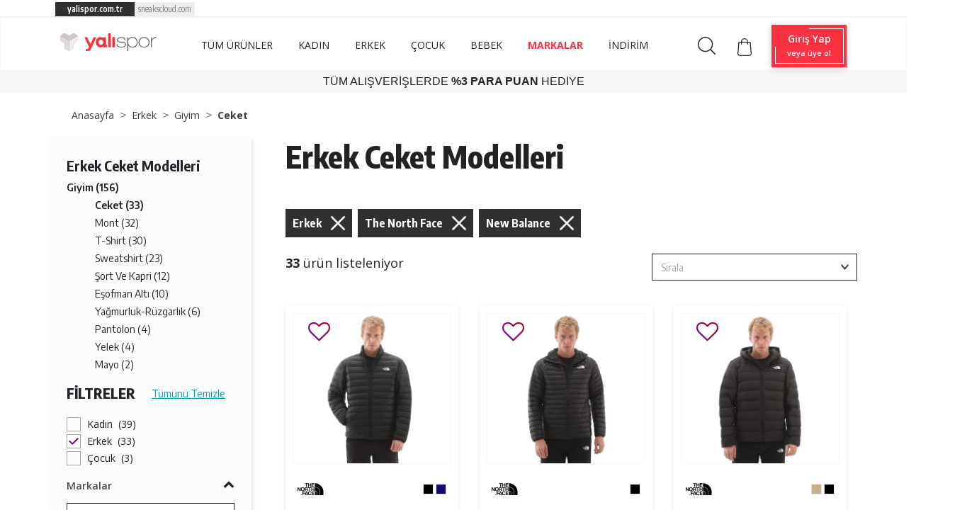

--- FILE ---
content_type: text/html; charset=UTF-8
request_url: https://www.yalispor.com.tr/erkek-ceket?marka%5B%5D=the-north-face&marka%5B%5D=new-balance
body_size: 198030
content:
<!doctype html><html lang="tr"><head><meta charset="utf-8"><meta name="viewport" content="width=device-width, initial-scale=1, shrink-to-fit=no"><meta name="csrf-token" content="cIepXlUA9vaGTitohD8EbSyilJgVcmg6d6XWnhfJ"><base href="https://www.yalispor.com.tr" data-asset="/assets/themes/yalispor/"><meta name="ahrefs-site-verification" content="1359def5a988fa83dfe57e515bf6606c9eb3615682b24381444128f4c66fa022"><meta name="google-site-verification" content="-bFM-vdPSZ3C9cOSK73d_79lq6VA7G09DJEMVHvD58M" /><meta name="facebook-domain-verification" content="ish86rl5h8bep3gyp93j0oz0b0z50d" /><script type="text/javascript" src="//ccdn.mobildev.in/0oeGr1iQ.js" charset="UTF-8"></script><script type="text/javascript" src="//ccdn.mobildev.in/cdd2ac21224b4d2e9d81263f8d1cecfb.js" data-token="AD7vDr3x4tykEZaG67E1" charset="UTF-8"></script><script>var _pp=0;function ptag(){if(get=function(e){for(var t=escape(e)+"=",n=document.cookie.split(";"),a=0;a<n.length;a++){for(var r=n[a];" "===r.charAt(0);)r=r.substring(1,r.length);if(0===r.indexOf(t))return unescape(r.substring(t.length,r.length))}return"{}"},window.dataLayer=window.dataLayer||[],!_pp){var e=JSON.parse(get("cookie_consent_level"))||{};!function(){window.dataLayer.push(arguments)}("consent","default",{ad_storage:e.targeting?"granted":"denied",analytics_storage:e.tracking?"granted":"denied",functionality_storage:e.functionality?"granted":"denied",personalization_storage:e.functionality?"granted":"denied",ad_user_data:e.targeting?"granted":"denied",ad_personalization:e.targeting?"granted":"denied",security_storage:"granted"}),_pp=1}}ptag();</script><script>(function(w,d,s,l,i){w[l]=w[l]||[];w[l].push({'gtm.start':
new Date().getTime(),event:'gtm.js'});var f=d.getElementsByTagName(s)[0],
j=d.createElement(s),dl=l!='dataLayer'?'&l='+l:'';j.async=true;j.src=
'https://www.googletagmanager.com/gtm.js?id='+i+dl;f.parentNode.insertBefore(j,f);
})(window,document,'script','dataLayer','GTM-NDZHVXV');</script><script>
(function(){function a(){var a={};window.location.href.replace(/[?&]+([^=&]+)=([^&]*)/gi,function(e,i,t){a[i]=t});return a}function c(e,i,t){if(t){var a="domain="+location.hostname.replace(/^www\./i,"")+";",c=new Date;c.setTime(c.getTime()+24*t*60*60*1e3);var o="; expires="+c.toGMTString()}else o="";document.cookie=e+"="+i+o+"; SameSite=Lax;secure; path=/;"+a}function o(e){var i="domain="+location.hostname.replace(/^www\./i,"")+";",t=new Date;t.setTime(t.getTime()-864e5);var a="; expires="+t.toGMTString();document.cookie=e+"="+a+"; SameSite=Lax;secure; path=/;"+i}function e(e){var i="true"==e.lastclick?"lc_pfx":"pc_pfx",t="true"==e.lastclick?"pfx_lastclick":"pfx_postclick";"false"==e.lastclick&&a()[e.variable]==e.source&&(c(t,"gelirortaklari",e.cookieWindow),a().pfx&&c(i,a().pfx,e.cookieWindow)),"true"==e.lastclick&&(a()[e.variable]?(c(t,a()[e.variable],e.cookieWindow),a().pfx?c(i,a().pfx,e.cookieWindow):o(i)):a().gclid&&c(t,"adwords",1))}(function(){var e=document.getElementById("pfx_ap");if(void 0===e||null==e){var i=document.createElement("script");i.type="text/javascript",i.id="pfx_ap",i.async=!0,i.src="//img2-digitouch.mncdn.com/include/dynamic_click_tag.js";var t=document.getElementsByTagName("script")[0];t.parentNode.insertBefore(i,t)}})();var i={variable:"utm_source",source:"gelirortaklari",lastclick:"false",cookieWindow:7};e(i)})()
</script><script>
            window.dataLayer = window.dataLayer || [];
            window.dataLayer.push({
                "event": "pagecat",
                "pageCategory": "Category",
                "breadcrumb": "Erkek/Giyim/Ceket/",
                "eventTimeout": 2000
            });
        </script><link rel="stylesheet" href="/assets/themes/yalispor/css/kategori.css" type="text/css" media="all"/><script src="/assets/themes/yalispor/js/gta.js?v=2"></script><script>
        window.gtmData = [];
        window.gtmDataTmp = [];
        window.gtmSendNumber = 1;
        window.gtmSendLimit = 3;
        window.gtmCount = 0;
        window.gtmProductX = 0;

        document.addEventListener("DOMContentLoaded", function (event) {
            window.productCount = document.querySelectorAll(".product-list-horizontal .product[data-gta]").length;

            $(".product-list-horizontal .product[data-gta]").click(function () {
                var productData = jQuery.parseJSON($(this).attr('data-gta'));
                window.dataLayer = window.dataLayer || [];
                window.dataLayer.push({ ecommerce: null });
                window.dataLayer.push({
                  event: "select_item",
                  ecommerce: {
                    item_list_id: "7394538",
                    item_list_name: "Erkek/Giyim/Ceket",
                    items: [productData]
                  }
                });
            });

            watchElements(".product-list-horizontal .product[data-gta]", function (element) {
                window.gtmCount++;
                window.gtmProductX++;
                var count = (window.productCount / window.gtmSendLimit).toString();
                count = count.split(".")[0];
                var productData = jQuery.parseJSON(element.getAttribute('data-gta'));
                window.gtmDataTmp.push(productData);
                /*console.log(window.gtmProductX + '. ');*/

                if (window.gtmCount == window.gtmSendLimit || window.productCount == window.gtmProductX) {
                    window.dataLayer = window.dataLayer || [];
                    window.dataLayer.push({ ecommerce: null });
                    window.dataLayer.push({
                      event: "view_item_list",
                      ecommerce: {
                        item_list_id: "7394538",
                        item_list_name: "Erkek/Giyim/Ceket",
                        items: window.gtmDataTmp
                      }
                    });
                    window.gtmSendNumber++;
                    window.gtmCount = 0;
                    window.gtmDataTmp = [];
                }
            });
        }, false);
    </script><link rel="shortcut icon" href="/assets/themes/yalispor/icon/favicon.png" type="image/x-icon"/><link rel="canonical" href="https://www.yalispor.com.tr/erkek-ceket" /><link rel="next" href="https://www.yalispor.com.tr/erkek-ceket?marka%5B0%5D=the-north-face&marka%5B1%5D=new-balance&sirala=onerilen&sayfa=2" /><meta property="og:type" content="website" /><meta property="og:url" content="https://www.yalispor.com.tr/erkek-ceket" /><meta property="og:site_name" content="Yalı Spor" /><meta property="og:title" content="Erkek Ceket Modelleri ve Fiyatları | Yalı Spor" /><meta property="og:description" content="2025 Erkek Ceket modelleri uygun fiyat ve indirim fırsatlarıyla Yalispor.com.tr'de. Aradığınız Erkek Ceket ürünlerini hemen keşfedin!" /><meta property="og:image" content="https://minio.yalispor.com.tr/yalispor/images/the-north-face-m-classic-down-jacket-erkek-ceket-siyah-1-1762257803-300.jpg" /><title>Erkek Ceket Modelleri ve Fiyatları | Yalı Spor</title><meta name="h1" content="Erkek Ceket Modelleri ve Fiyatları | Yalı Spor" /><meta name="description" content="2025 Erkek Ceket modelleri uygun fiyat ve indirim fırsatlarıyla Yalispor.com.tr'de. Aradığınız Erkek Ceket ürünlerini hemen keşfedin!" /><meta name="robots" content="NOINDEX, FOLLOW" /><script>
	window.dataLayer = window.dataLayer || [];
	</script>    <link rel="stylesheet" href="/assets/themes/yalispor/minify/629327a1bbdf7a1713be30b37b74aaa3.css?v=166" type="text/css" media="all"/><script src="//code.jivosite.com/widget/3VNVkHT8wA" async></script></head><body ><noscript><iframe data-lazyno="true" src="https://www.googletagmanager.com/ns.html?id=GTM-NDZHVXV"
                height="0" width="0" style="display:none;visibility:hidden"></iframe></noscript><div id="loader" style="position: fixed;top:0;left: 0;width: 100vw;height: 100vh;background: #fff;z-index: 9999;"></div><header class="shadow"><div class="nav-platform"><div class="nav-top"><div class="px-0 container"><div class="col-md-4 pl-1"><div class="m-0 py-0 pl-1 w-205 d-flex align-items-center"><a href="#" class="px-3 py-0 rounded-0 btn-sm btn btn-black-two semi-bold">yalispor.com.tr</a><a href="https://www.sneakscloud.com" target="_blank"
                           class="px-1 py-0 rounded-0 btn-sm btn btn-white-four">sneakscloud.com</a></div></div></div></div></div><div class="nav-bottom"><nav class="p-0 navbar navbar-expand-lg navbar-light fixed-top"><div class="container  align-items-baseline "><a class="navbar-brand" href="https://www.yalispor.com.tr"><img data-rsrc="/assets/themes/yalispor/img/logo.svg" width="136" height="25"
                             class="d-inline-block align-top"
                             alt="Yalispor" title="Yalispor"></a><button class="navbar-toggler" type="button" data-toggle="collapse" data-target="#navbarNav"
                        aria-controls="navbarNav" aria-expanded="false" aria-label="Toggle navigation"><span class="navbar-toggler-icon"></span></button><div class="collapse navbar-collapse " id="navbarNav"><ul class="col d-flex align-items-center  justify-content-center mb-1  menu text-left navbar-nav"
    id="menu-area"><li class="nav-item "><a class="nav-link navlinkFont" style="color: #222;"   href="https://www.yalispor.com.tr/urunler?sirala=yeniden_eskiye"
               >TÜM ÜRÜNLER</a><ul class="sub-menu col d-lg-flex justify-content-center menu text-left navbar-nav navMargin"><li class="nav-item "><a class="nav-link"  href="https://www.yalispor.com.tr/ayakkabi"
                               >Ayakkabı</a><div class="mega-menu"><div class="container"><div class="row"><ul class="col-sm-12 col-md col-lg"><li class="one-cikanlar">Öne Çıkanlar</li><li><a class=" one-cikanlar-default "
                                                                        href="https://www.yalispor.com.tr/adidas-terrex-ayakkabi?sirala=yeniden_eskiye"
                                                                       > adidas Terrex</a></li><li><a class=" one-cikanlar-default "
                                                                        href="https://www.yalispor.com.tr/timberland-bot-ve-cizme?sirala=yeniden_eskiye"
                                                                       > Timberland Bot</a></li><li><a class=" one-cikanlar-default "
                                                                        href="https://www.yalispor.com.tr/tum-urunler?q=old%20skool&amp;marka[]=vans"
                                                                        data-gtm-list='one_cikanlar' > Vans Old Skool</a></li><li><a class=" one-cikanlar-default "
                                                                        href="https://www.yalispor.com.tr/basketbol-spor-ayakkabi?sirala=yeniden_eskiye"
                                                                       > Basketbol Ayakkabısı</a></li><li><a class=" one-cikanlar-default "
                                                                        href="https://www.yalispor.com.tr/tum-urunler?q=krampon"
                                                                       > Krampon</a></li><li><a class=" one-cikanlar-default "
                                                                        href="https://www.yalispor.com.tr/spor-ayakkabi?fiyat_min=1&amp;fiyat_max=2500&amp;sirala=yeniden_eskiye"
                                                                       > 2500 ₺ ve Altı Ayakkabılar</a></li></ul><ul class="col-sm-12 col-md col-lg"><li class="one-cikanlar">Kategoriye Göre</li><li><a class=" one-cikanlar-default "
                                                                        href="https://www.yalispor.com.tr/spor-ayakkabi?sirala=yeniden_eskiye"
                                                                        data-gtm-list='kategoriye_gore' > Spor Ayakkabı</a></li><li><a class=" one-cikanlar-default "
                                                                        href="https://www.yalispor.com.tr/bot-ve-cizme?sirala=yeniden_eskiye"
                                                                        data-gtm-list='kategoriye_gore' > Bot ve Çizme</a></li><li><a class=" one-cikanlar-default "
                                                                        href="https://www.yalispor.com.tr/terlik?sirala=yeniden_eskiye"
                                                                        data-gtm-list='kategoriye_gore' > Terlik</a></li><li><a class=" one-cikanlar-default "
                                                                        href="https://www.yalispor.com.tr/sandalet?sirala=yeniden_eskiye"
                                                                        data-gtm-list='kategoriye_gore' > Sandalet</a></li><li><a class=" one-cikanlar-default "
                                                                        href="https://www.yalispor.com.tr/havuz-ve-deniz-ayakkabisi?sirala=yeniden_eskiye"
                                                                        data-gtm-list='kategoriye_gore' > Havuz ve Deniz Ayakkabısı</a></li></ul><ul class="col-sm-12 col-md col-lg"><li class="one-cikanlar">Spora Göre</li><li><a class=" one-cikanlar-default "
                                                                        href="https://www.yalispor.com.tr/gunluk-ayakkabi?sirala=yeniden_eskiye"
                                                                        data-gtm-list='spora_gore' > Günlük</a></li><li><a class=" one-cikanlar-default "
                                                                        href="https://www.yalispor.com.tr/futbol-ayakkabi?sirala=yeniden_eskiye"
                                                                        data-gtm-list='spora_gore' > Futbol</a></li><li><a class=" one-cikanlar-default "
                                                                        href="https://www.yalispor.com.tr/kosu-ayakkabi?sirala=yeniden_eskiye"
                                                                        data-gtm-list='spora_gore' > Koşu</a></li><li><a class=" one-cikanlar-default "
                                                                        href="https://www.yalispor.com.tr/basketbol-ayakkabi?sirala=yeniden_eskiye"
                                                                        data-gtm-list='spora_gore' > Basketbol</a></li><li><a class=" one-cikanlar-default "
                                                                        href="https://www.yalispor.com.tr/outdoor-ayakkabi?sirala=yeniden_eskiye"
                                                                        data-gtm-list='spora_gore' > Outdoor</a></li><li><a class=" one-cikanlar-default "
                                                                        href="https://www.yalispor.com.tr/yuzme-ayakkabi?sirala=yeniden_eskiye"
                                                                       > Yüzme</a></li><li><a class=" one-cikanlar-default "
                                                                        href="https://www.yalispor.com.tr/egzersiz-fitness-ayakkabi?sirala=yeniden_eskiye"
                                                                       > Egzersiz - Fitness</a></li></ul><ul class="col-sm-12 col-md col-lg"><li class="one-cikanlar">Markalar</li><li><a class=" one-cikanlar-default "
                                                                        href="https://www.yalispor.com.tr/adidas-ayakkabi?sirala=yeniden_eskiye"
                                                                        data-gtm-list='marka' > adidas </a></li><li><a class=" one-cikanlar-default "
                                                                        href="https://www.yalispor.com.tr/nike-ayakkabi?sirala=yeniden_eskiye"
                                                                        data-gtm-list='marka' > Nike</a></li><li><a class=" one-cikanlar-default "
                                                                        href="https://www.yalispor.com.tr/converse"
                                                                        data-gtm-list='marka' > Converse</a></li><li><a class=" one-cikanlar-default "
                                                                        href="https://www.yalispor.com.tr/skechers-ayakkabi?sirala=yeniden_eskiye"
                                                                       > Skechers</a></li><li><a class=" one-cikanlar-default "
                                                                        href="https://www.yalispor.com.tr/asics-ayakkabi?sirala=yeniden_eskiye"
                                                                       > Asics</a></li><li><a class=" one-cikanlar-default "
                                                                        href="https://www.yalispor.com.tr/puma-ayakkabi?sirala=yeniden_eskiye"
                                                                        data-gtm-list='marka' > Puma</a></li><li><a class=" one-cikanlar-default "
                                                                        href="https://www.yalispor.com.tr/vans-ayakkabi?sirala=yeniden_eskiye"
                                                                        data-gtm-list='marka' > Vans</a></li><li><a class=" one-cikanlar-default "
                                                                        href="https://www.yalispor.com.tr/the-north-face-ayakkabi?sirala=yeniden_eskiye"
                                                                        data-gtm-list='marka' > The North Face</a></li></ul></div></div></div></li><li class="nav-item "><a class="nav-link"  href="https://www.yalispor.com.tr/giyim"
                               >Giyim</a><div class="mega-menu"><div class="container"><div class="row"><ul class="col-sm-12 col-md col-lg"><li class="one-cikanlar">Öne Çıkanlar</li><li><a class=" one-cikanlar-default "
                                                                        href="https://www.yalispor.com.tr/tum-urunler?sirala=yeniden_eskiye&amp;sezon[]=yeni-sezon&amp;marka[]=fenerbahce&amp;marka[]=galatasaray&amp;marka[]=besiktas&amp;cinsiyet[]=erkek&amp;kategori[]=forma"
                                                                       > Üç Büyükler</a></li><li><a class=" one-cikanlar-default "
                                                                        href="https://www.yalispor.com.tr/yelek"
                                                                       > Yelekler</a></li><li><a class=" one-cikanlar-default "
                                                                        href="https://www.yalispor.com.tr/adidas-zne-giyim?sirala=yeniden_eskiye"
                                                                       > adidas Z.N.E</a></li><li><a class=" one-cikanlar-default "
                                                                        href="https://www.yalispor.com.tr/timberland-sweatshirt"
                                                                       > Timberland Sweatshirt</a></li><li><a class=" one-cikanlar-default "
                                                                        href="https://www.yalispor.com.tr/the-north-face-mont"
                                                                       > The North Face Mont</a></li><li><a class=" one-cikanlar-default "
                                                                        href="https://www.yalispor.com.tr/giyim?sezon[]=yeni-sezon&amp;sirala=yeniden_eskiye"
                                                                       > Yeni Sezon</a></li><li><a class=" one-cikanlar-default "
                                                                        href="https://www.yalispor.com.tr/giyim?sezon[]=indirimli&amp;sirala=yeniden_eskiye"
                                                                       > İndirim</a></li></ul><ul class="col-sm-12 col-md col-lg"><li class="one-cikanlar">Kategoriye Göre</li><li><a class=" one-cikanlar-default "
                                                                        href="https://www.yalispor.com.tr/sweatshirt"
                                                                       > Sweatshirt</a></li><li><a class=" one-cikanlar-default "
                                                                        href="https://www.yalispor.com.tr/esofman-alti?sirala=yeniden_eskiye"
                                                                       > Eşofman Altı</a></li><li><a class=" one-cikanlar-default "
                                                                        href="https://www.yalispor.com.tr/pantolon"
                                                                       > Pantolon</a></li><li><a class=" one-cikanlar-default "
                                                                        href="https://www.yalispor.com.tr/mont"
                                                                       > Mont</a></li><li><a class=" one-cikanlar-default "
                                                                        href="https://www.yalispor.com.tr/yagmurluk-ruzgarlik?sirala=yeniden_eskiye"
                                                                       > Yağmurluk-Rüzgarlık</a></li><li><a class=" one-cikanlar-default "
                                                                        href="https://www.yalispor.com.tr/ceket?sirala=yeniden_eskiye"
                                                                       > Ceket</a></li><li><a class=" one-cikanlar-default "
                                                                        href="https://www.yalispor.com.tr/esofman-takimi"
                                                                       > Eşofman Takımı</a></li></ul><ul class="col-sm-12 col-md col-lg"><li class="one-cikanlar">Spora Göre</li><li><a class=" one-cikanlar-default "
                                                                        href="https://www.yalispor.com.tr/gunluk-giyim?sirala=yeniden_eskiye"
                                                                       > Günlük</a></li><li><a class=" one-cikanlar-default "
                                                                        href="https://www.yalispor.com.tr/futbol-giyim?sirala=yeniden_eskiye"
                                                                       > Futbol</a></li><li><a class=" one-cikanlar-default "
                                                                        href="https://www.yalispor.com.tr/basketbol-giyim?sirala=yeniden_eskiye"
                                                                       > Basketbol</a></li><li><a class=" one-cikanlar-default "
                                                                        href="https://www.yalispor.com.tr/kosu-giyim?sirala=yeniden_eskiye"
                                                                       > Koşu</a></li><li><a class=" one-cikanlar-default "
                                                                        href="https://www.yalispor.com.tr/yuzme-giyim?sirala=yeniden_eskiye"
                                                                       > Yüzme</a></li><li><a class=" one-cikanlar-default "
                                                                        href="https://www.yalispor.com.tr/outdoor-giyim?sirala=yeniden_eskiye"
                                                                       > Outdoor</a></li><li><a class=" one-cikanlar-default "
                                                                        href="https://www.yalispor.com.tr/egzersiz-fitness-giyim?sirala=yeniden_eskiye"
                                                                       > Egzersiz-Fitness</a></li><li><a class=" one-cikanlar-default "
                                                                        href="https://www.yalispor.com.tr/voleybol-giyim?sirala=yeniden_eskiye"
                                                                       > Voleybol</a></li></ul><ul class="col-sm-12 col-md col-lg"><li class="one-cikanlar">Markalar</li><li><a class=" one-cikanlar-default "
                                                                        href="https://www.yalispor.com.tr/adidas-giyim?sirala=yeniden_eskiye"
                                                                       > adidas</a></li><li><a class=" one-cikanlar-default "
                                                                        href="https://www.yalispor.com.tr/nike-giyim?sirala=yeniden_eskiye"
                                                                       > Nike</a></li><li><a class=" one-cikanlar-default "
                                                                        href="https://www.yalispor.com.tr/skechers-giyim?sirala=yeniden_eskiye"
                                                                       > Skechers</a></li><li><a class=" one-cikanlar-default "
                                                                        href="https://www.yalispor.com.tr/puma-giyim?sirala=yeniden_eskiye"
                                                                       > Puma</a></li><li><a class=" one-cikanlar-default "
                                                                        href="https://www.yalispor.com.tr/vans-giyim?sirala=yeniden_eskiye"
                                                                       > Vans</a></li><li><a class=" one-cikanlar-default "
                                                                        href="https://www.yalispor.com.tr/converse-giyim?sirala=yeniden_eskiye"
                                                                       > Converse</a></li><li><a class=" one-cikanlar-default "
                                                                        href="https://www.yalispor.com.tr/napapijri-giyim?sirala=yeniden_eskiye"
                                                                       > Napapijri</a></li><li><a class=" one-cikanlar-default "
                                                                        href="https://www.yalispor.com.tr/timberland-giyim?sirala=yeniden_eskiye"
                                                                       > Timberland</a></li></ul></div></div></div></li><li class="nav-item  position-relative "><a class="nav-link"  href="https://www.yalispor.com.tr/aksesuar?sirala=yeniden_eskiye"
                                data-gtm-list='aksesuar_ve_ekipman' >Aksesuar</a></li><li class="nav-item  position-relative "><a class="nav-link"  href="https://www.yalispor.com.tr/markalar"
                               >Markalar</a><div class="dropdown-menu"><a class="dropdown-item"  href="https://www.yalispor.com.tr/adidas?sirala=yeniden_eskiye"
                                    data-gtm-list='marka' >adidas </a><a class="dropdown-item"  href="https://www.yalispor.com.tr/nike?sirala=yeniden_eskiye"
                                    data-gtm-list='marka' >Nike</a><a class="dropdown-item"  href="https://www.yalispor.com.tr/skechers?sirala=yeniden_eskiye"
                                    data-gtm-list='marka' >Skechers</a><a class="dropdown-item"  href="https://www.yalispor.com.tr/asics?sirala=yeniden_eskiye"
                                   >Asics</a><a class="dropdown-item"  href="https://www.yalispor.com.tr/puma?sirala=yeniden_eskiye"
                                    data-gtm-list='marka' >Puma</a><a class="dropdown-item"  href="https://www.yalispor.com.tr/vans?sirala=yeniden_eskiye"
                                    data-gtm-list='marka' >Vans</a><a class="dropdown-item"  href="https://www.yalispor.com.tr/lotto?sirala=yeniden_eskiye"
                                   >Lotto</a></div></li><li class="nav-item  position-relative "><a class="nav-link"  href="https://www.yalispor.com.tr/tum-urunler?sezon[]=yeni-sezon&amp;sirala=yeniden_eskiye"
                                data-gtm-list='yeni_sezon' >Yeni Sezon</a></li><li class="nav-item  position-relative "><a class="nav-link"  href="https://www.yalispor.com.tr/tum-urunler?sirala=onerilen&amp;sezon[]=indirimli"
                               >İndirim</a></li></ul></li><li class="nav-item "><a class="nav-link navlinkFont" style="color: #222;"   href="https://www.yalispor.com.tr/kadin?sirala=yeniden_eskiye"
               >KADIN</a><ul class="sub-menu col d-lg-flex justify-content-center menu text-left navbar-nav navMargin"><li class="nav-item "><a class="nav-link"  href="https://www.yalispor.com.tr/kadin-ayakkabi"
                               >Ayakkabı</a><div class="mega-menu"><div class="container"><div class="row"><ul class="col-sm-12 col-md col-lg"><li class="one-cikanlar">Öne Çıkanlar</li><li><a class=" one-cikanlar-default "
                                                                        href="https://www.yalispor.com.tr/tum-urunler?q=Nike+Al8"
                                                                        data-gtm-list='one_cikanlar' > Nike Al8</a></li><li><a class=" one-cikanlar-default "
                                                                        href="https://www.yalispor.com.tr/adidas-campus-kadin?sirala=yeniden_eskiye"
                                                                       > adidas Campus</a></li><li><a class=" one-cikanlar-default "
                                                                        href="https://www.yalispor.com.tr/timberland-kadin-ayakkabi"
                                                                       > Timberland Ayakkabı</a></li><li><a class=" one-cikanlar-default "
                                                                        href="https://www.yalispor.com.tr/tum-urunler?q=Nike+Al8"
                                                                       > Converse Ayakkabı</a></li><li><a class=" one-cikanlar-default "
                                                                        href="https://www.yalispor.com.tr/tum-urunler?q=Puma%20Carina%203.0&amp;cinsiyet[]=kadin"
                                                                       > Puma Carina</a></li><li><a class=" one-cikanlar-default "
                                                                        href="https://www.yalispor.com.tr/kadin-ayakkabi?sezon[]=yeni-sezon&amp;sirala=yeniden_eskiye"
                                                                        data-gtm-list='one_cikanlar' > Yeni Sezon</a></li><li><a class=" one-cikanlar-default "
                                                                        href="https://www.yalispor.com.tr/kadin-ayakkabi?sezon[]=indirimli&amp;sirala=yeniden_eskiye"
                                                                        data-gtm-list='one_cikanlar' > İndirim</a></li></ul><ul class="col-sm-12 col-md col-lg"><li class="one-cikanlar">Kategoriye Göre</li><li><a class=" one-cikanlar-default "
                                                                        href="https://www.yalispor.com.tr/kadin-spor-ayakkabi?sirala=yeniden_eskiye"
                                                                        data-gtm-list='kategoriye_gore' > Spor Ayakkabı</a></li><li><a class=" one-cikanlar-default "
                                                                        href="https://www.yalispor.com.tr/kadin-bot-ve-cizme?sirala=yeniden_eskiye"
                                                                        data-gtm-list='kategoriye_gore' > Bot ve Çizme</a></li><li><a class=" one-cikanlar-default "
                                                                        href="https://www.yalispor.com.tr/kadin-terlik?sirala=yeniden_eskiye"
                                                                        data-gtm-list='kategoriye_gore' > Terlik</a></li><li><a class=" one-cikanlar-default "
                                                                        href="https://www.yalispor.com.tr/kadin-sandalet?sirala=yeniden_eskiye"
                                                                        data-gtm-list='kategoriye_gore' > Sandalet</a></li><li><a class=" one-cikanlar-default "
                                                                        href="https://www.yalispor.com.tr/kadin-havuz-ve-deniz-ayakkabisi?sirala=yeniden_eskiye"
                                                                       > Havuz ve Deniz Ayakkabısı</a></li></ul><ul class="col-sm-12 col-md col-lg"><li class="one-cikanlar">Spora Göre</li><li><a class=" one-cikanlar-default "
                                                                        href="https://www.yalispor.com.tr/kadin-gunluk-ayakkabi?sirala=yeniden_eskiye"
                                                                        data-gtm-list='spora_gore' > Günlük</a></li><li><a class=" one-cikanlar-default "
                                                                        href="https://www.yalispor.com.tr/kadin-kosu-ayakkabi?sirala=yeniden_eskiye"
                                                                        data-gtm-list='spora_gore' > Koşu</a></li><li><a class=" one-cikanlar-default "
                                                                        href="https://www.yalispor.com.tr/kadin-yuzme-ayakkabi?sirala=yeniden_eskiye"
                                                                        data-gtm-list='spora_gore' > Yüzme</a></li><li><a class=" one-cikanlar-default "
                                                                        href="https://www.yalispor.com.tr/kadin-egzersiz-fitness-ayakkabi?sirala=yeniden_eskiye"
                                                                       > Egzersiz - Fitness</a></li><li><a class=" one-cikanlar-default "
                                                                        href="https://www.yalispor.com.tr/kadin-tenis-ayakkabi?sirala=yeniden_eskiye"
                                                                        data-gtm-list='spora_gore' > Tenis</a></li><li><a class=" one-cikanlar-default "
                                                                        href="https://www.yalispor.com.tr/kadin-outdoor-ayakkabi?sirala=yeniden_eskiye"
                                                                        data-gtm-list='spora_gore' > Outdoor</a></li></ul><ul class="col-sm-12 col-md col-lg"><li class="one-cikanlar">Markalar</li><li><a class=" one-cikanlar-default "
                                                                        href="https://www.yalispor.com.tr/adidas-kadin-ayakkabi?sirala=yeniden_eskiye"
                                                                        data-gtm-list='marka' > adidas </a></li><li><a class=" one-cikanlar-default "
                                                                        href="https://www.yalispor.com.tr/nike-kadin-ayakkabi?sirala=yeniden_eskiye"
                                                                        data-gtm-list='marka' > Nike</a></li><li><a class=" one-cikanlar-default "
                                                                        href="https://www.yalispor.com.tr/skechers-kadin-ayakkabi?sirala=yeniden_eskiye"
                                                                       > Skechers</a></li><li><a class=" one-cikanlar-default "
                                                                        href="https://www.yalispor.com.tr/asics-kadin-ayakkabi?sirala=yeniden_eskiye"
                                                                       > Asics</a></li><li><a class=" one-cikanlar-default "
                                                                        href="https://www.yalispor.com.tr/puma-kadin-ayakkabi?sirala=yeniden_eskiye"
                                                                        data-gtm-list='marka' > Puma</a></li><li><a class=" one-cikanlar-default "
                                                                        href="https://www.yalispor.com.tr/vans-kadin-ayakkabi?sirala=yeniden_eskiye"
                                                                        data-gtm-list='marka' > Vans</a></li><li><a class=" one-cikanlar-default "
                                                                        href="https://www.yalispor.com.tr/crocs-kadin?sirala=eskiden_yeniye"
                                                                        data-gtm-list='marka' > Crocs</a></li></ul></div></div></div></li><li class="nav-item "><a class="nav-link"  href="https://www.yalispor.com.tr/kadin-giyim"
                               >Giyim</a><div class="mega-menu"><div class="container"><div class="row"><ul class="col-sm-12 col-md col-lg"><li class="one-cikanlar">Öne Çıkanlar</li><li><a class=" one-cikanlar-default "
                                                                        href="https://www.yalispor.com.tr/tum-urunler?q=Tr%C4%B1cl%C4%B1mate&amp;marka[]=the-north-face&amp;cinsiyet[]=kadin"
                                                                       > The North Face Triclimate</a></li><li><a class=" one-cikanlar-default "
                                                                        href="https://www.yalispor.com.tr/skechers-kadin-esofman-alti?sirala=yeniden_eskiye&amp;sezon[]=yeni-sezon"
                                                                       > Skechers Eşofman Altı</a></li><li><a class=" one-cikanlar-default "
                                                                        href="https://www.yalispor.com.tr/adidas-stella-mccartney-kadin-giyim?sirala=yeniden_eskiye"
                                                                       > adidas Stella Mccartney</a></li><li><a class=" one-cikanlar-default "
                                                                        href="https://www.yalispor.com.tr/nike-kadin-tayt?sirala=yeniden_eskiye"
                                                                       > Nike Tayt Modelleri</a></li><li><a class=" one-cikanlar-default "
                                                                        href="https://www.yalispor.com.tr/tum-urunler?q=denim&amp;sirala=yeniden_eskiye&amp;cinsiyet[]=kadin"
                                                                       > Denim Modeller</a></li><li><a class=" one-cikanlar-default "
                                                                        href="https://www.yalispor.com.tr/kadin-giyim?sezon[]=yeni-sezon&amp;sirala=yeniden_eskiye"
                                                                       > Yeni Sezon</a></li><li><a class=" one-cikanlar-default "
                                                                        href="https://www.yalispor.com.tr/kadin-giyim?sezon[]=indirimli&amp;sirala=yeniden_eskiye"
                                                                       > İndirim</a></li></ul><ul class="col-sm-12 col-md col-lg"><li class="one-cikanlar">Kategoriye Göre</li><li><a class=" one-cikanlar-default "
                                                                        href="https://www.yalispor.com.tr/kadin-sweatshirt"
                                                                       > Sweatshirt</a></li><li><a class=" one-cikanlar-default "
                                                                        href="https://www.yalispor.com.tr/kadin-esofman-alti"
                                                                       > Eşofman Altı</a></li><li><a class=" one-cikanlar-default "
                                                                        href="https://www.yalispor.com.tr/kadin-mont"
                                                                       > Mont</a></li><li><a class=" one-cikanlar-default "
                                                                        href="https://www.yalispor.com.tr/kadin-ceket?sirala=yeniden_eskiye"
                                                                       > Ceket</a></li><li><a class=" one-cikanlar-default "
                                                                        href="https://www.yalispor.com.tr/kadin-pantolon"
                                                                       > Pantolon</a></li><li><a class=" one-cikanlar-default "
                                                                        href="https://www.yalispor.com.tr/kadin-yagmurluk-ruzgarlik?sirala=yeniden_eskiye"
                                                                       > Yağmurluk-Rüzgarlık</a></li><li><a class=" one-cikanlar-default "
                                                                        href="https://www.yalispor.com.tr/kadin-esofman-takimi"
                                                                       > Eşofman Takımı</a></li></ul><ul class="col-sm-12 col-md col-lg"><li class="one-cikanlar">Spora Göre</li><li><a class=" one-cikanlar-default "
                                                                        href="https://www.yalispor.com.tr/kadin-gunluk-giyim?sirala=yeniden_eskiye"
                                                                       > Günlük</a></li><li><a class=" one-cikanlar-default "
                                                                        href="https://www.yalispor.com.tr/kadin-kosu-giyim?sirala=yeniden_eskiye"
                                                                       > Koşu</a></li><li><a class=" one-cikanlar-default "
                                                                        href="https://www.yalispor.com.tr/kadin-yuzme-giyim?sirala=yeniden_eskiye"
                                                                       > Yüzme</a></li><li><a class=" one-cikanlar-default "
                                                                        href="https://www.yalispor.com.tr/kadin-egzersiz-fitness-giyim?sirala=yeniden_eskiye"
                                                                       > Egzersiz-Fitness</a></li><li><a class=" one-cikanlar-default "
                                                                        href="https://www.yalispor.com.tr/kadin-outdoor-giyim?sirala=yeniden_eskiye"
                                                                       > Outdoor</a></li><li><a class=" one-cikanlar-default "
                                                                        href="https://www.yalispor.com.tr/kadin-voleybol-giyim?sirala=yeniden_eskiye"
                                                                       > Voleybol</a></li><li><a class=" one-cikanlar-default "
                                                                        href="https://www.yalispor.com.tr/kadin-tenis-giyim?sirala=yeniden_eskiye"
                                                                       > Tenis</a></li></ul><ul class="col-sm-12 col-md col-lg"><li class="one-cikanlar">Markalar</li><li><a class=" one-cikanlar-default "
                                                                        href="https://www.yalispor.com.tr/adidas-kadin-giyim?sirala=yeniden_eskiye"
                                                                       > adidas</a></li><li><a class=" one-cikanlar-default "
                                                                        href="https://www.yalispor.com.tr/nike-kadin-giyim?sirala=yeniden_eskiye"
                                                                       > Nike</a></li><li><a class=" one-cikanlar-default "
                                                                        href="https://www.yalispor.com.tr/skechers-kadin-giyim?sirala=yeniden_eskiye"
                                                                       > Skechers</a></li><li><a class=" one-cikanlar-default "
                                                                        href="https://www.yalispor.com.tr/puma-kadin-giyim?sirala=yeniden_eskiye"
                                                                       > Puma</a></li><li><a class=" one-cikanlar-default "
                                                                        href="https://www.yalispor.com.tr/vans-kadin-giyim?sirala=yeniden_eskiye"
                                                                       > Vans</a></li><li><a class=" one-cikanlar-default "
                                                                        href="https://www.yalispor.com.tr/brooks-kadin-giyim?sirala=yeniden_eskiye"
                                                                       > Brooks</a></li><li><a class=" one-cikanlar-default "
                                                                        href="https://www.yalispor.com.tr/under-armour-kadin-giyim?sirala=yeniden_eskiye"
                                                                       > Under Armour</a></li><li><a class=" one-cikanlar-default "
                                                                        href="https://www.yalispor.com.tr/timberland-kadin-giyim?sirala=yeniden_eskiye"
                                                                       > Timberland</a></li></ul></div></div></div></li><li class="nav-item  position-relative "><a class="nav-link"  href="https://www.yalispor.com.tr/kadin-aksesuar?sirala=yeniden_eskiye"
                                data-gtm-list='aksesuar_ve_ekipman' >Aksesuar</a></li><li class="nav-item  position-relative "><a class="nav-link"  href="https://www.yalispor.com.tr/kadin-spor-malzemeleri?sirala=yeniden_eskiye"
                                data-gtm-list='aksesuar_ve_ekipman' >Spor Malzemeleri</a></li><li class="nav-item  position-relative "><a class="nav-link"  href="https://www.yalispor.com.tr/kadin?sezon[]=yeni-sezon&amp;sirala=yeniden_eskiye"
                                data-gtm-list='yeni_sezon' >Yeni Sezon</a></li><li class="nav-item  position-relative "><a class="nav-link"  href="https://www.yalispor.com.tr/kadin?sezon[]=indirimli&amp;sirala=yeniden_eskiye"
                                data-gtm-list='indirim' >İndirim</a></li></ul></li><li class="nav-item "><a class="nav-link navlinkFont" style="color: #222;"   href="https://www.yalispor.com.tr/erkek?sirala=yeniden_eskiye"
                data-gtm-list='erkek' >ERKEK</a><ul class="sub-menu col d-lg-flex justify-content-center menu text-left navbar-nav navMargin"><li class="nav-item "><a class="nav-link"  href="https://www.yalispor.com.tr/erkek-ayakkabi"
                                data-gtm-list='erkek-ayakkabi' >Ayakkabı</a><div class="mega-menu"><div class="container"><div class="row"><ul class="col-sm-12 col-md col-lg"><li class="one-cikanlar">Öne Çıkanlar</li><li><a class=" one-cikanlar-default "
                                                                        href="https://www.yalispor.com.tr/tum-urunler?q=spezial&amp;cinsiyet[]=erkek"
                                                                       > adidas Handball Spezıal</a></li><li><a class=" one-cikanlar-default "
                                                                        href="https://www.yalispor.com.tr/tum-urunler?q=old%20skool&amp;cinsiyet[]=erkek"
                                                                       > Vans Old Skool</a></li><li><a class=" one-cikanlar-default "
                                                                        href="https://www.yalispor.com.tr/stan-smith-erkek-ayakkabi?sirala=yeniden_eskiye"
                                                                        data-gtm-list='one_cikanlar' > adidas Stan Smith</a></li><li><a class=" one-cikanlar-default "
                                                                        href="https://www.yalispor.com.tr/tum-urunler?q=air%20max&amp;cinsiyet[]=erkek"
                                                                       > Nike Air Max</a></li><li><a class=" one-cikanlar-default "
                                                                        href="https://www.yalispor.com.tr/superstar-erkek-ayakkabi?sirala=yeniden_eskiye"
                                                                        data-gtm-list='one_cikanlar' > adidas Superstar</a></li><li><a class=" one-cikanlar-default "
                                                                        href="https://www.yalispor.com.tr/converse-erkek-spor-ayakkabi?sirala=yeniden_eskiye"
                                                                       > Converse Ayakkabı</a></li><li><a class=" one-cikanlar-default "
                                                                        href="https://www.yalispor.com.tr/erkek-ayakkabi?sezon[]=yeni-sezon&amp;sirala=yeniden_eskiye"
                                                                        data-gtm-list='one_cikanlar' > Yeni Sezon</a></li><li><a class=" one-cikanlar-default "
                                                                        href="https://www.yalispor.com.tr/erkek-ayakkabi?sezon[]=indirimli&amp;sirala=yeniden_eskiye"
                                                                        data-gtm-list='one_cikanlar' > İndirim</a></li></ul><ul class="col-sm-12 col-md col-lg"><li class="one-cikanlar">Kategoriye Göre</li><li><a class=" one-cikanlar-default "
                                                                        href="https://www.yalispor.com.tr/erkek-spor-ayakkabi?sirala=yeniden_eskiye"
                                                                        data-gtm-list='kategoriye_gore' > Spor Ayakkabı</a></li><li><a class=" one-cikanlar-default "
                                                                        href="https://www.yalispor.com.tr/erkek-bot-ve-cizme?sirala=yeniden_eskiye"
                                                                        data-gtm-list='kategoriye_gore' > Bot ve Çizme</a></li><li><a class=" one-cikanlar-default "
                                                                        href="https://www.yalispor.com.tr/erkek-terlik?sirala=yeniden_eskiye"
                                                                        data-gtm-list='kategoriye_gore' > Terlik</a></li><li><a class=" one-cikanlar-default "
                                                                        href="https://www.yalispor.com.tr/erkek-sandalet?sirala=yeniden_eskiye"
                                                                       > Sandalet</a></li><li><a class=" one-cikanlar-default "
                                                                        href="https://www.yalispor.com.tr/erkek-havuz-ve-deniz-ayakkabisi?sirala=yeniden_eskiye"
                                                                       > Havuz ve Deniz Ayakkabısı</a></li></ul><ul class="col-sm-12 col-md col-lg"><li class="one-cikanlar">Spora Göre</li><li><a class=" one-cikanlar-default "
                                                                        href="https://www.yalispor.com.tr/erkek-gunluk-ayakkabi?sirala=yeniden_eskiye"
                                                                        data-gtm-list='spora_gore' > Günlük</a></li><li><a class=" one-cikanlar-default "
                                                                        href="https://www.yalispor.com.tr/erkek-futbol-ayakkabi?sirala=yeniden_eskiye"
                                                                        data-gtm-list='spora_gore' > Futbol</a></li><li><a class=" one-cikanlar-default "
                                                                        href="https://www.yalispor.com.tr/erkek-kosu-ayakkabi?sirala=yeniden_eskiye"
                                                                        data-gtm-list='spora_gore' > Koşu</a></li><li><a class=" one-cikanlar-default "
                                                                        href="https://www.yalispor.com.tr/erkek-basketbol-ayakkabi?sirala=yeniden_eskiye"
                                                                        data-gtm-list='spora_gore' > Basketbol</a></li><li><a class=" one-cikanlar-default "
                                                                        href="https://www.yalispor.com.tr/erkek-outdoor-ayakkabi?sirala=yeniden_eskiye"
                                                                        data-gtm-list='spora_gore' > Outdoor</a></li></ul><ul class="col-sm-12 col-md col-lg"><li class="one-cikanlar">Markalar</li><li><a class=" one-cikanlar-default "
                                                                        href="https://www.yalispor.com.tr/adidas-erkek-ayakkabi?sirala=yeniden_eskiye"
                                                                        data-gtm-list='marka' > adidas </a></li><li><a class=" one-cikanlar-default "
                                                                        href="https://www.yalispor.com.tr/nike-erkek-ayakkabi?sirala=yeniden_eskiye"
                                                                        data-gtm-list='marka' > Nike</a></li><li><a class=" one-cikanlar-default "
                                                                        href="https://www.yalispor.com.tr/skechers-erkek-ayakkabi?sirala=yeniden_eskiye"
                                                                       > Skechers</a></li><li><a class=" one-cikanlar-default "
                                                                        href="https://www.yalispor.com.tr/asics-erkek-ayakkabi?sirala=yeniden_eskiye"
                                                                       > Asics</a></li><li><a class=" one-cikanlar-default "
                                                                        href="https://www.yalispor.com.tr/reebok-erkek-ayakkabi?sirala=yeniden_eskiye"
                                                                        data-gtm-list='marka' > Reebok</a></li><li><a class=" one-cikanlar-default "
                                                                        href="https://www.yalispor.com.tr/puma-erkek-ayakkabi?sirala=yeniden_eskiye"
                                                                        data-gtm-list='marka' > Puma</a></li><li><a class=" one-cikanlar-default "
                                                                        href="https://www.yalispor.com.tr/vans-erkek-ayakkabi?sirala=yeniden_eskiye"
                                                                        data-gtm-list='marka' > Vans</a></li><li><a class=" one-cikanlar-default "
                                                                        href="https://www.yalispor.com.tr/crocs-erkek"
                                                                        data-gtm-list='marka' > Crocs</a></li></ul></div></div></div></li><li class="nav-item "><a class="nav-link"  href="https://www.yalispor.com.tr/erkek-giyim"
                               >Giyim</a><div class="mega-menu"><div class="container"><div class="row"><ul class="col-sm-12 col-md col-lg"><li class="one-cikanlar">Öne Çıkanlar</li><li><a class=" one-cikanlar-default "
                                                                        href="https://www.yalispor.com.tr/nike-erkek-t-shirt?sirala=yeniden_eskiye"
                                                                       > Nike T-Shirt</a></li><li><a class=" one-cikanlar-default "
                                                                        href="https://www.yalispor.com.tr/adidas-erkek-sort-ve-kapri?sirala=yeniden_eskiye"
                                                                       > adidas Şort ve Kapri</a></li><li><a class=" one-cikanlar-default "
                                                                        href="https://www.yalispor.com.tr/erkek-forma?sirala=yeniden_eskiye"
                                                                       > Forma Modelleri</a></li><li><a class=" one-cikanlar-default "
                                                                        href="https://www.yalispor.com.tr/erkek-giyim?sirala=yeniden_eskiye&amp;sezon[]=yeni-sezon"
                                                                       > Yeni Sezon</a></li><li><a class=" one-cikanlar-default "
                                                                        href="https://www.yalispor.com.tr/erkek-giyim?sirala=yeniden_eskiye&amp;sezon[]=indirimli"
                                                                       > İndirim</a></li></ul><ul class="col-sm-12 col-md col-lg"><li class="one-cikanlar">Kategoriye Göre</li><li><a class=" one-cikanlar-default "
                                                                        href="https://www.yalispor.com.tr/erkek-sweatshirt"
                                                                       > Sweatshirt</a></li><li><a class=" one-cikanlar-default "
                                                                        href="https://www.yalispor.com.tr/erkek-ceket?sirala=yeniden_eskiye"
                                                                       > Ceket</a></li><li><a class=" one-cikanlar-default "
                                                                        href="https://www.yalispor.com.tr/erkek-yagmurluk-ruzgarlik?sirala=yeniden_eskiye"
                                                                       > Yağmurluk-Rüzgarlık</a></li><li><a class=" one-cikanlar-default "
                                                                        href="https://www.yalispor.com.tr/erkek-mont?sirala=yeniden_eskiye"
                                                                       > Mont</a></li><li><a class=" one-cikanlar-default "
                                                                        href="https://www.yalispor.com.tr/erkek-gomlek?sirala=yeniden_eskiye"
                                                                       > Gömlek</a></li><li><a class=" one-cikanlar-default "
                                                                        href="https://www.yalispor.com.tr/erkek-pantolon?sirala=yeniden_eskiye"
                                                                       > Pantolon</a></li><li><a class=" one-cikanlar-default "
                                                                        href="https://www.yalispor.com.tr/erkek-esofman-alti?sirala=yeniden_eskiye"
                                                                       > Eşofman Altı</a></li></ul><ul class="col-sm-12 col-md col-lg"><li class="one-cikanlar">Spora Göre</li><li><a class=" one-cikanlar-default "
                                                                        href="https://www.yalispor.com.tr/erkek-gunluk-giyim?sirala=yeniden_eskiye"
                                                                        data-gtm-list='spora_gore' > Günlük</a></li><li><a class=" one-cikanlar-default "
                                                                        href="https://www.yalispor.com.tr/erkek-kosu-giyim?sirala=yeniden_eskiye"
                                                                       > Koşu</a></li><li><a class=" one-cikanlar-default "
                                                                        href="https://www.yalispor.com.tr/erkek-futbol-giyim?sirala=yeniden_eskiye"
                                                                        data-gtm-list='spora_gore' > Futbol</a></li><li><a class=" one-cikanlar-default "
                                                                        href="https://www.yalispor.com.tr/erkek-basketbol-giyim?sirala=yeniden_eskiye"
                                                                        data-gtm-list='spora_gore' > Basketbol</a></li><li><a class=" one-cikanlar-default "
                                                                        href="https://www.yalispor.com.tr/erkek-egzersiz-fitness-giyim?sirala=yeniden_eskiye"
                                                                       > Egzersiz - Fitness</a></li><li><a class=" one-cikanlar-default "
                                                                        href="https://www.yalispor.com.tr/erkek-yuzme-giyim?sirala=yeniden_eskiye"
                                                                       > Yüzme</a></li><li><a class=" one-cikanlar-default "
                                                                        href="https://www.yalispor.com.tr/erkek-outdoor-giyim?sirala=yeniden_eskiye"
                                                                        data-gtm-list='spora_gore' > Outdoor</a></li></ul><ul class="col-sm-12 col-md col-lg"><li class="one-cikanlar">Markalar</li><li><a class=" one-cikanlar-default "
                                                                        href="https://www.yalispor.com.tr/adidas-erkek-giyim?sirala=yeniden_eskiye"
                                                                       > adidas</a></li><li><a class=" one-cikanlar-default "
                                                                        href="https://www.yalispor.com.tr/nike-erkek-giyim?sirala=yeniden_eskiye"
                                                                       > Nike</a></li><li><a class=" one-cikanlar-default "
                                                                        href="https://www.yalispor.com.tr/skechers-erkek-giyim?sirala=yeniden_eskiye"
                                                                       > Skechers</a></li><li><a class=" one-cikanlar-default "
                                                                        href="https://www.yalispor.com.tr/puma-erkek-giyim?sirala=yeniden_eskiye"
                                                                       > Puma</a></li><li><a class=" one-cikanlar-default "
                                                                        href="https://www.yalispor.com.tr/vans-erkek-giyim?sirala=yeniden_eskiye"
                                                                       > Vans</a></li><li><a class=" one-cikanlar-default "
                                                                        href="https://www.yalispor.com.tr/converse-erkek-giyim?sirala=yeniden_eskiye"
                                                                       > Converse</a></li><li><a class=" one-cikanlar-default "
                                                                        href="https://www.yalispor.com.tr/under-armour-erkek-giyim?sirala=yeniden_eskiye"
                                                                       > Under Armour</a></li><li><a class=" one-cikanlar-default "
                                                                        href="https://www.yalispor.com.tr/timberland-erkek-giyim?sirala=yeniden_eskiye"
                                                                       > Timberland</a></li></ul></div></div></div></li><li class="nav-item  position-relative "><a class="nav-link"  href="https://www.yalispor.com.tr/erkek-aksesuar?sirala=yeniden_eskiye"
                                data-gtm-list='aksesuar_ve_ekipman' >Aksesuar</a></li><li class="nav-item  position-relative "><a class="nav-link"  href="https://www.yalispor.com.tr/erkek-spor-malzemeleri?sirala=yeniden_eskiye"
                                data-gtm-list='aksesuar_ve_ekipman' >Spor Malzemeleri</a></li><li class="nav-item  position-relative "><a class="nav-link"  href="https://www.yalispor.com.tr/erkek?sezon[]=yeni-sezon&amp;sirala=yeniden_eskiye"
                                data-gtm-list='yeni_sezon' >Yeni Sezon</a></li><li class="nav-item  position-relative "><a class="nav-link"  href="https://www.yalispor.com.tr/erkek?sezon[]=indirimli&amp;sirala=yeniden_eskiye"
                                data-gtm-list='indirim' >İndirim</a></li></ul></li><li class="nav-item "><a class="nav-link navlinkFont" style="color: #222;"   href="https://www.yalispor.com.tr/cocuk?sirala=yeniden_eskiye"
                data-gtm-list='cocuk' >ÇOCUK</a><ul class="sub-menu col d-lg-flex justify-content-center menu text-left navbar-nav navMargin"><li class="nav-item "><a class="nav-link"  href="https://www.yalispor.com.tr/cocuk-ayakkabi"
                               >Ayakkabı</a><div class="mega-menu"><div class="container"><div class="row"><ul class="col-sm-12 col-md col-lg"><li class="one-cikanlar">Öne Çıkanlar</li><li><a class=" one-cikanlar-default "
                                                                        href="https://www.yalispor.com.tr/tum-urunler?q=star%20wars&amp;sirala=yeniden_eskiye&amp;sezon[]=yeni-sezon"
                                                                        data-gtm-list='one_cikanlar' > adidas Star Wars</a></li><li><a class=" one-cikanlar-default "
                                                                        href="https://www.yalispor.com.tr/igor-cocuk-bot-ve-cizme?sirala=yeniden_eskiye"
                                                                       > İgor Bot</a></li><li><a class=" one-cikanlar-default "
                                                                        href="https://www.yalispor.com.tr/skechers-isikli-ayakkabilar-cocuk?sirala=yeniden_eskiye"
                                                                       > Işıklı Ayakkabılar</a></li><li><a class=" one-cikanlar-default "
                                                                        href="https://www.yalispor.com.tr/tum-urunler?q=team%20hustle&amp;cinsiyet[]=cocuk"
                                                                       > Nike Team Hustle</a></li><li><a class=" one-cikanlar-default "
                                                                        href="https://www.yalispor.com.tr/cocuk-ayakkabi?sezon[]=yeni-sezon&amp;sirala=yeniden_eskiye"
                                                                        data-gtm-list='one_cikanlar' > Yeni Sezon</a></li><li><a class=" one-cikanlar-default "
                                                                        href="https://www.yalispor.com.tr/cocuk-ayakkabi?sezon[]=indirimli&amp;sirala=yeniden_eskiye"
                                                                        data-gtm-list='one_cikanlar' > İndirim</a></li></ul><ul class="col-sm-12 col-md col-lg"><li class="one-cikanlar">Kategoriye Göre</li><li><a class=" one-cikanlar-default "
                                                                        href="https://www.yalispor.com.tr/cocuk-spor-ayakkabi?sirala=yeniden_eskiye"
                                                                        data-gtm-list='kategoriye_gore' > Spor Ayakkabı</a></li><li><a class=" one-cikanlar-default "
                                                                        href="https://www.yalispor.com.tr/cocuk-bot-ve-cizme?sirala=yeniden_eskiye"
                                                                        data-gtm-list='kategoriye_gore' > Bot Ve Çizme</a></li><li><a class=" one-cikanlar-default "
                                                                        href="https://www.yalispor.com.tr/cocuk-sandalet?sirala=yeniden_eskiye"
                                                                        data-gtm-list='kategoriye_gore' > Sandalet</a></li><li><a class=" one-cikanlar-default "
                                                                        href="https://www.yalispor.com.tr/cocuk-terlik?sirala=yeniden_eskiye"
                                                                        data-gtm-list='kategoriye_gore' > Terlik</a></li></ul><ul class="col-sm-12 col-md col-lg"><li class="one-cikanlar">Spora Göre</li><li><a class=" one-cikanlar-default "
                                                                        href="https://www.yalispor.com.tr/cocuk-gunluk-ayakkabi?sirala=yeniden_eskiye"
                                                                        data-gtm-list='spora_gore' > Günlük</a></li><li><a class=" one-cikanlar-default "
                                                                        href="https://www.yalispor.com.tr/cocuk-kosu-ayakkabi?sirala=yeniden_eskiye"
                                                                        data-gtm-list='spora_gore' > Koşu</a></li><li><a class=" one-cikanlar-default "
                                                                        href="https://www.yalispor.com.tr/cocuk-futbol-ayakkabi?sirala=yeniden_eskiye"
                                                                        data-gtm-list='spora_gore' > Futbol</a></li><li><a class=" one-cikanlar-default "
                                                                        href="https://www.yalispor.com.tr/cocuk-basketbol-ayakkabi?sirala=yeniden_eskiye"
                                                                        data-gtm-list='spora_gore' > Basketbol</a></li><li><a class=" one-cikanlar-default "
                                                                        href="https://www.yalispor.com.tr/cocuk-yuzme-ayakkabi?sirala=yeniden_eskiye"
                                                                       > Yüzme</a></li></ul><ul class="col-sm-12 col-md col-lg"><li class="one-cikanlar">Markalar</li><li><a class=" one-cikanlar-default "
                                                                        href="https://www.yalispor.com.tr/adidas-cocuk-ayakkabi?sirala=yeniden_eskiye"
                                                                        data-gtm-list='marka' > adidas </a></li><li><a class=" one-cikanlar-default "
                                                                        href="https://www.yalispor.com.tr/skechers-cocuk-ayakkabi?sirala=yeniden_eskiye"
                                                                       > Skechers</a></li><li><a class=" one-cikanlar-default "
                                                                        href="https://www.yalispor.com.tr/nike-cocuk-ayakkabi?sirala=yeniden_eskiye"
                                                                        data-gtm-list='marka' > Nike</a></li><li><a class=" one-cikanlar-default "
                                                                        href="https://www.yalispor.com.tr/slipstop-cocuk-ayakkabi?sirala=yeniden_eskiye"
                                                                       > Slipstop</a></li><li><a class=" one-cikanlar-default "
                                                                        href="https://www.yalispor.com.tr/crocs-cocuk-ayakkabi?sirala=yeniden_eskiye"
                                                                       > Crocs</a></li><li><a class=" one-cikanlar-default "
                                                                        href="https://www.yalispor.com.tr/igor-cocuk?sirala=yeniden_eskiye"
                                                                        data-gtm-list='marka' > İgor</a></li><li><a class=" one-cikanlar-default "
                                                                        href="https://www.yalispor.com.tr/newborn?sirala=yeniden_eskiye"
                                                                        data-gtm-list='marka' > Newborn</a></li></ul></div></div></div></li><li class="nav-item "><a class="nav-link"  href="https://www.yalispor.com.tr/cocuk-giyim"
                               >Giyim</a><div class="mega-menu"><div class="container"><div class="row"><ul class="col-sm-12 col-md col-lg"><li class="one-cikanlar">Öne Çıkanlar</li><li><a class=" one-cikanlar-default "
                                                                        href="https://www.yalispor.com.tr/tum-urunler?q=disney&amp;sirala=yeniden_eskiye&amp;cinsiyet[]=cocuk"
                                                                       > Disney</a></li><li><a class=" one-cikanlar-default "
                                                                        href="https://www.yalispor.com.tr/tum-urunler?q=pokemon&amp;sirala=yeniden_eskiye&amp;cinsiyet[]=cocuk"
                                                                       > Pokemon</a></li><li><a class=" one-cikanlar-default "
                                                                        href="https://www.yalispor.com.tr/tum-urunler?q=marvel&amp;sirala=yeniden_eskiye&amp;cinsiyet[]=cocuk"
                                                                       > Marvel</a></li><li><a class=" one-cikanlar-default "
                                                                        href="https://www.yalispor.com.tr/cocuk-giyim?sezon[]=yeni-sezon&amp;sirala=yeniden_eskiye"
                                                                       > Yeni Sezon</a></li><li><a class=" one-cikanlar-default "
                                                                        href="https://www.yalispor.com.tr/cocuk-giyim?sezon[]=indirimli&amp;sirala=yeniden_eskiye"
                                                                       > İndirim</a></li></ul><ul class="col-sm-12 col-md col-lg"><li class="one-cikanlar">Kategoriye Göre</li><li><a class=" one-cikanlar-default "
                                                                        href="https://www.yalispor.com.tr/cocuk-mont?sirala=yeniden_eskiye"
                                                                       > Mont</a></li><li><a class=" one-cikanlar-default "
                                                                        href="https://www.yalispor.com.tr/cocuk-sweatshirt?sirala=yeniden_eskiye"
                                                                       > Sweatshirt</a></li><li><a class=" one-cikanlar-default "
                                                                        href="https://www.yalispor.com.tr/cocuk-esofman-takimi?sirala=yeniden_eskiye"
                                                                       > Eşofman Takımı</a></li><li><a class=" one-cikanlar-default "
                                                                        href="https://www.yalispor.com.tr/cocuk-esofman-alti?sirala=yeniden_eskiye"
                                                                       > Eşofman Altı</a></li><li><a class=" one-cikanlar-default "
                                                                        href="https://www.yalispor.com.tr/cocuk-ceket?sirala=yeniden_eskiye"
                                                                       > Ceket</a></li></ul><ul class="col-sm-12 col-md col-lg"><li class="one-cikanlar">Spora Göre</li><li><a class=" one-cikanlar-default "
                                                                        href="https://www.yalispor.com.tr/cocuk-gunluk?sirala=yeniden_eskiye"
                                                                       > Günlük</a></li><li><a class=" one-cikanlar-default "
                                                                        href="https://www.yalispor.com.tr/cocuk-yuzme?sirala=yeniden_eskiye"
                                                                       > Yüzme</a></li><li><a class=" one-cikanlar-default "
                                                                        href="https://www.yalispor.com.tr/cocuk-futbol?sirala=yeniden_eskiye"
                                                                       > Futbol</a></li><li><a class=" one-cikanlar-default "
                                                                        href="https://www.yalispor.com.tr/cocuk-basketbol?sirala=yeniden_eskiye"
                                                                       > Basketbol</a></li><li><a class=" one-cikanlar-default "
                                                                        href="https://www.yalispor.com.tr/cocuk-egzersiz-fitness?sirala=yeniden_eskiye"
                                                                       > Egzersiz-Fitness</a></li></ul><ul class="col-sm-12 col-md col-lg"><li class="one-cikanlar">Markalar</li><li><a class=" one-cikanlar-default "
                                                                        href="https://www.yalispor.com.tr/adidas-cocuk-giyim?sirala=yeniden_eskiye"
                                                                       > adidas</a></li><li><a class=" one-cikanlar-default "
                                                                        href="https://www.yalispor.com.tr/slipstop-cocuk-giyim?sirala=yeniden_eskiye"
                                                                       > Slipstop</a></li><li><a class=" one-cikanlar-default "
                                                                        href="https://www.yalispor.com.tr/jordan-cocuk-giyim?sirala=yeniden_eskiye"
                                                                       > Jordan</a></li><li><a class=" one-cikanlar-default "
                                                                        href="https://www.yalispor.com.tr/nike-cocuk-giyim?sirala=yeniden_eskiye"
                                                                       > Nike</a></li><li><a class=" one-cikanlar-default "
                                                                        href="https://www.yalispor.com.tr/skechers-cocuk-giyim?sirala=yeniden_eskiye"
                                                                       > Skechers</a></li><li><a class=" one-cikanlar-default "
                                                                        href="https://www.yalispor.com.tr/puma-cocuk-giyim?sirala=yeniden_eskiye"
                                                                       > Puma</a></li><li><a class=" one-cikanlar-default "
                                                                        href="https://www.yalispor.com.tr/under-armour-cocuk-giyim?sirala=yeniden_eskiye"
                                                                       > Under Armour</a></li><li><a class=" one-cikanlar-default "
                                                                        href="https://www.yalispor.com.tr/name-it-cocuk-giyim?sirala=yeniden_eskiye"
                                                                       > Name It</a></li></ul></div></div></div></li><li class="nav-item  position-relative "><a class="nav-link"  href="https://www.yalispor.com.tr/cocuk-aksesuar?sirala=yeniden_eskiye"
                                data-gtm-list='aksesuar_ve_ekipman' >Aksesuar</a></li><li class="nav-item  position-relative "><a class="nav-link"  href="https://www.yalispor.com.tr/cocuk?sezon[]=yeni-sezon&amp;sirala=yeniden_eskiye"
                                data-gtm-list='yeni_sezon' >Yeni Sezon</a></li><li class="nav-item  position-relative "><a class="nav-link"  href="https://www.yalispor.com.tr/cocuk?sezon[]=indirimli&amp;sirala=yeniden_eskiye"
                                data-gtm-list='indirim' >İndirim</a></li></ul></li><li class="nav-item "><a class="nav-link navlinkFont" style="color: #222;"   href="https://www.yalispor.com.tr/bebek?sirala=yeniden_eskiye"
               >BEBEK</a><ul class="sub-menu col d-lg-flex justify-content-center menu text-left navbar-nav navMargin"><li class="nav-item "><a class="nav-link"  href="https://www.yalispor.com.tr/bebek-ayakkabi"
                               >Ayakkabı</a><div class="mega-menu"><div class="container"><div class="row"><ul class="col-sm-12 col-md col-lg"><li class="one-cikanlar">Öne Çıkanlar</li><li><a class=" one-cikanlar-default "
                                                                        href="https://www.yalispor.com.tr/adidas-superstar-bebek-ayakkabi?sirala=yeniden_eskiye"
                                                                        data-gtm-list='one_cikanlar' > adidas Superstar</a></li><li><a class=" one-cikanlar-default "
                                                                        href="https://www.yalispor.com.tr/tum-urunler?q=nike%20star%20runner&amp;sirala=yeniden_eskiye&amp;cinsiyet[]=bebek"
                                                                       > Nike Star Runner</a></li><li><a class=" one-cikanlar-default "
                                                                        href="https://www.yalispor.com.tr/bebek-ayakkabi?sezon[]=yeni-sezon&amp;sirala=yeniden_eskiye"
                                                                        data-gtm-list='one_cikanlar' > Yeni Sezon</a></li><li><a class=" one-cikanlar-default "
                                                                        href="https://www.yalispor.com.tr/bebek-ayakkabi?sezon[]=indirimli&amp;sirala=yeniden_eskiye"
                                                                        data-gtm-list='one_cikanlar' > İndirim</a></li></ul><ul class="col-sm-12 col-md col-lg"><li class="one-cikanlar">Kategoriye Göre</li><li><a class=" one-cikanlar-default "
                                                                        href="https://www.yalispor.com.tr/bebek-spor-ayakkabi?sirala=yeniden_eskiye"
                                                                        data-gtm-list='kategoriye_gore' > Spor Ayakkabı</a></li><li><a class=" one-cikanlar-default "
                                                                        href="https://www.yalispor.com.tr/bebek-bot-ve-cizme?sirala=yeniden_eskiye"
                                                                        data-gtm-list='kategoriye_gore' > Bot Ve Çizme</a></li><li><a class=" one-cikanlar-default "
                                                                        href="https://www.yalispor.com.tr/bebek-sandalet?sirala=yeniden_eskiye"
                                                                        data-gtm-list='kategoriye_gore' > Sandalet</a></li><li><a class=" one-cikanlar-default "
                                                                        href="https://www.yalispor.com.tr/bebek-terlik?sirala=yeniden_eskiye"
                                                                       > Terlik</a></li></ul><ul class="col-sm-12 col-md col-lg"><li class="one-cikanlar">Markalar</li><li><a class=" one-cikanlar-default "
                                                                        href="https://www.yalispor.com.tr/adidas-bebek-ayakkabi?sirala=yeniden_eskiye"
                                                                        data-gtm-list='marka' > adidas </a></li><li><a class=" one-cikanlar-default "
                                                                        href="https://www.yalispor.com.tr/skechers-bebek-spor-ayakkabi?sirala=yeniden_eskiye"
                                                                       > Skechers</a></li><li><a class=" one-cikanlar-default "
                                                                        href="https://www.yalispor.com.tr/nike-bebek-ayakkabi?sirala=yeniden_eskiye"
                                                                        data-gtm-list='marka' > Nike</a></li><li><a class=" one-cikanlar-default "
                                                                        href="https://www.yalispor.com.tr/puma-bebek-spor-ayakkabi?sirala=yeniden_eskiye"
                                                                       > Puma</a></li><li><a class=" one-cikanlar-default "
                                                                        href="https://www.yalispor.com.tr/igor-bebek?sirala=yeniden_eskiye"
                                                                        data-gtm-list='marka' > İgor</a></li></ul></div></div></div></li><li class="nav-item "><a class="nav-link"  href="https://www.yalispor.com.tr/bebek-giyim"
                               >Giyim</a><div class="mega-menu"><div class="container"><div class="row"><ul class="col-sm-12 col-md col-lg"><li class="one-cikanlar">Öne Çıkanlar</li><li><a class=" one-cikanlar-default "
                                                                        href="https://www.yalispor.com.tr/tum-urunler?q=disney&amp;sirala=yeniden_eskiye&amp;cinsiyet[]=bebek"
                                                                       > Disney</a></li><li><a class=" one-cikanlar-default "
                                                                        href="https://www.yalispor.com.tr/tum-urunler?q=marvel&amp;sirala=yeniden_eskiye&amp;cinsiyet[]=bebek"
                                                                       > Marvel</a></li><li><a class=" one-cikanlar-default "
                                                                        href="https://www.yalispor.com.tr/bebek-giyim?sezon[]=yeni-sezon&amp;sirala=yeniden_eskiye"
                                                                       > Yeni Sezon</a></li><li><a class=" one-cikanlar-default "
                                                                        href="https://www.yalispor.com.tr/bebek-giyim?sezon[]=indirimli&amp;sirala=yeniden_eskiye"
                                                                       > İndirim</a></li></ul><ul class="col-sm-12 col-md col-lg"><li class="one-cikanlar">Kategoriye Göre</li><li><a class=" one-cikanlar-default "
                                                                        href="https://www.yalispor.com.tr/bebek-sweatshirt?sirala=yeniden_eskiye"
                                                                       > Sweatshirt</a></li><li><a class=" one-cikanlar-default "
                                                                        href="https://www.yalispor.com.tr/bebek-esofman-takimi?sirala=yeniden_eskiye"
                                                                       > Eşofman Takımı</a></li><li><a class=" one-cikanlar-default "
                                                                        href="https://www.yalispor.com.tr/bebek-mont?sirala=yeniden_eskiye"
                                                                       > Mont</a></li></ul><ul class="col-sm-12 col-md col-lg"><li class="one-cikanlar">Markalar</li><li><a class=" one-cikanlar-default "
                                                                        href="https://www.yalispor.com.tr/adidas-bebek-giyim?sirala=yeniden_eskiye"
                                                                       > adidas</a></li><li><a class=" one-cikanlar-default "
                                                                        href="https://www.yalispor.com.tr/adidas-bebek-giyim?sirala=yeniden_eskiye"
                                                                       > Nike</a></li><li><a class=" one-cikanlar-default "
                                                                        href="https://www.yalispor.com.tr/puma-bebek-giyim?sirala=yeniden_eskiye"
                                                                       > Puma</a></li><li><a class=" one-cikanlar-default "
                                                                        href="https://www.yalispor.com.tr/name-it-bebek-giyim?sirala=yeniden_eskiye"
                                                                       > Name It</a></li></ul></div></div></div></li><li class="nav-item  position-relative "><a class="nav-link"  href="https://www.yalispor.com.tr/bebek?sezon[]=yeni-sezon&amp;sirala=yeniden_eskiye"
                                data-gtm-list='yeni_sezon' >Yeni Sezon</a></li><li class="nav-item  position-relative "><a class="nav-link"  href="https://www.yalispor.com.tr/bebek?sezon[]=indirimli&amp;sirala=yeniden_eskiye"
                                data-gtm-list='indirim' >İndirim</a></li></ul></li><li class="nav-item "><a class="nav-link navlinkFont" style="color: #222;"   href="https://www.yalispor.com.tr/markalar"
               >MARKALAR</a></li><li class="nav-item "><a class="nav-link navlinkFont" style="color: #222;"   href="https://www.yalispor.com.tr/tum-urunler?sirala=fiyat_azalan&amp;sezon[]=indirimli"
               >İNDİRİM</a></li></ul>                    <div class="position-relative"><form class="search-box" action="https://www.yalispor.com.tr/tum-urunler"><div class="input-group main-search"><input type="search" name="q" required="" autocomplete="off"
		       class="form-control search-input px-3"
		       placeholder="Ürün, marka ve daha fazlasını ara…"
		       data-url="https://www.yalispor.com.tr/searchbar"><div class="input-group-prepend fixed-right"><button type="submit" class="brand-search btn p-0 bg-transparent"><img class="search-open" data-lazyno src="/assets/themes/yalispor/icon/search.svg" alt="Arama"></button></div></div><div class="search-result d-none bg-white"><div class="row ml-0"><div class="col-md-12 d-none"><div class="px-4"><span class="mb-3"><strong>Önceki Aramalar</strong><a href="" class="ts-strawberry float-right">Temizle</a></span><ul class="list-unstyled"><li class="mb-2"><a href="">Adidas Spor Ayakkabı</a></li><li class="mb-2"><a href="">Nike Koşu</a></li><li class="mb-2"><a href="">Ayakkabı</a></li></ul></div></div><div class="col-md-4 category-search-area"><div class="px-4"><span class="category-title">Kategoriler</span><div class="search-box-divider"></div><ul class="d-none category-clone"><li class="mb-3 category-results"><a rel="noindex" href="%slug%">%name%</a></li></ul><ul class="list-unstyled search-kategory-list"></ul></div></div><div class="col-md-8 product-search-area"><div class="px-4"><span class="category-title">Ürünler</span><div class="search-box-divider"></div><div class="search-product-list row mr-0"></div><div class="d-none product-clone"><div class="col-md-6"><div class="product-box"><a href="%slug%" rel="noindex" class="product row ml-0"><div class="col-md-6 pt-2 pb-2 pl-2">
										%image%
									</div><div class="col-md-6 pr-0 pl-0 product-title"><span>%name%</span><div class="product-price">%price%</div></div></a></div></div></div></div></div></div></div></form>                    </div><ul class="d-lg-flex justify-content-right menu text-left navbar-nav position-relative align-items-center"
                            id="right-menu" style="z-index:1040"><li class="nav-item"><div class="nav-link search-open pointer"><img class="text-white border-0" data-rsrc="/assets/themes/yalispor/icon/search.svg"
                                         alt="Arama"></div></li><li class="nav-item position-relative" id="basket-popup-btn"
                                data-basket-summary="https://www.yalispor.com.tr/sepet/ozet"><a class="nav-link" href="https://www.yalispor.com.tr/sepet"
                                   onclick="window.location.href = $(this).attr('href');" role="button"
                                   data-toggle="dropdown"
                                   aria-haspopup="true" aria-expanded="false"><div class="basket-wrap"><img data-hover="/assets/themes/yalispor/icon/basket-hover.svg" class="basket-img"
                                             data-rsrc="/assets/themes/yalispor/icon/basket.svg" alt="Sepet"></div></a><div class="dropdown-menu shadow-2_10"
                                     id="basket-popup-list"></div></li><li class="nav-item pr-0"><a class="btn btnc-secondary btn-sm fs-14 font-opensans font-weight-normal"
                                       href="https://www.yalispor.com.tr/login"><span class="horizontal-half"></span><span class="vertical-half"></span><div class="semi-bold">
                                            Giriş Yap
                                             <div class="fs-11">
                                                veya üye ol
                                            </div></div></a></li></ul></div></div></nav></div></header><div class="main-container"><div ><section id="cargo" class="bg-white-three py-1 text-center"><p class="mb-0">TÜM ALIŞVERİŞLERDE <strong>%3 PARA PUAN</strong> HEDİYE</p></section>    </div><nav class="container" aria-label="breadcrumb"
          data-navselect-brand="https://www.yalispor.com.tr/markalar" ><ol itemscope itemtype="https://schema.org/BreadcrumbList" id="breadcrumb" class="breadcrumb"><li itemprop="itemListElement" itemscope itemtype="https://schema.org/ListItem" class="breadcrumb-item"><a itemprop="item" href="https://www.yalispor.com.tr"><span itemprop="name" class="ts-35">Anasayfa</span></a><meta itemprop="position" content="1"/></li><li itemprop="itemListElement" itemscope itemtype="https://schema.org/ListItem" class="breadcrumb-item"><a itemprop="item" href="https://www.yalispor.com.tr/erkek"><span itemprop="name" class="ts-35">Erkek</span></a><meta itemprop="position" content="2"/></li><li itemprop="itemListElement" itemscope itemtype="https://schema.org/ListItem" class="breadcrumb-item"><a itemprop="item" href="https://www.yalispor.com.tr/erkek-giyim?marka[]=the-north-face&amp;marka[]=new-balance"><span itemprop="name" class="ts-35">Giyim</span></a><meta itemprop="position" content="3"/></li><li itemprop="itemListElement" itemscope itemtype="https://schema.org/ListItem" class="breadcrumb-item"><a itemprop="item" href="https://www.yalispor.com.tr/erkek-ceket"><span itemprop="name" class="ts-35"><strong>Ceket</strong></span></a><meta itemprop="position" content="4"/></li></ol></nav><div class="product-list container"><div class="row"><aside class="col-md-3 bg-white-five p-4 h-100"><span class="fs-20 condensed bold">Erkek Ceket Modelleri</span><ul class="filter-category pl-0"><li ><a href="https://www.yalispor.com.tr/erkek-giyim?marka[]=the-north-face&amp;marka[]=new-balance">Giyim
                                        (156)</a><ul><li class=active><a href="https://www.yalispor.com.tr/erkek-ceket?marka[]=the-north-face&amp;marka[]=new-balance">Ceket
                                                        (33)</a><li ><a href="https://www.yalispor.com.tr/erkek-mont?marka[]=the-north-face&amp;marka[]=new-balance">Mont
                                                        (32)</a><li ><a href="https://www.yalispor.com.tr/erkek-t-shirt?marka[]=the-north-face&amp;marka[]=new-balance">T-Shirt
                                                        (30)</a><li ><a href="https://www.yalispor.com.tr/erkek-sweatshirt?marka[]=the-north-face&amp;marka[]=new-balance">Sweatshirt
                                                        (23)</a><li ><a href="https://www.yalispor.com.tr/erkek-sort-ve-kapri?marka[]=the-north-face&amp;marka[]=new-balance">Şort Ve Kapri
                                                        (12)</a><li ><a href="https://www.yalispor.com.tr/erkek-esofman-alti?marka[]=the-north-face&amp;marka[]=new-balance">Eşofman Altı
                                                        (10)</a><li ><a href="https://www.yalispor.com.tr/erkek-yagmurluk-ruzgarlik?marka[]=the-north-face&amp;marka[]=new-balance">Yağmurluk-Rüzgarlık
                                                        (6)</a><li ><a href="https://www.yalispor.com.tr/erkek-pantolon?marka[]=the-north-face&amp;marka[]=new-balance">Pantolon
                                                        (4)</a><li ><a href="https://www.yalispor.com.tr/erkek-yelek?marka[]=the-north-face&amp;marka[]=new-balance">Yelek
                                                        (4)</a><li ><a href="https://www.yalispor.com.tr/erkek-mayo?marka[]=the-north-face&amp;marka[]=new-balance">Mayo
                                                        (2)</a></ul></li></ul><div class="filter-title clearfix mb-3"><div class="float-left fs-20 extra-bold condensed">FİLTRELER</div><a href="https://www.yalispor.com.tr/ceket"
                               class="btn btn-link float-right ts-41">Tümünü Temizle</a></div><div id="filter" class="filter_brands"><ul class="list-unstyled mt-3"><li ><div class="custom-control custom-checkbox"><a class="custom-control-label"
                                           href="https://www.yalispor.com.tr/ceket?marka[]=the-north-face&amp;marka[]=new-balance&amp;cinsiyet[]=erkek&amp;cinsiyet[]=kadin">Kadın
                                            <span class="pl-1">(39)</span></a></div></li><li class=active><div class="custom-control custom-checkbox"><a class="custom-control-label"
                                           href="https://www.yalispor.com.tr/ceket?marka[]=the-north-face&amp;marka[]=new-balance">Erkek
                                            <span class="pl-1">(33)</span></a></div></li><li ><div class="custom-control custom-checkbox"><a class="custom-control-label"
                                           href="https://www.yalispor.com.tr/ceket?marka[]=the-north-face&amp;marka[]=new-balance&amp;cinsiyet[]=erkek&amp;cinsiyet[]=cocuk">Çocuk
                                            <span class="pl-1">(3)</span></a></div></li></ul><div class="filter-title clearfix mb-3"><a data-toggle="collapse" data-target="#filter_brands" href="#filter_brands"
                                   class="d-block"><div class="float-left ts-3 filter-cat-title">Markalar</div><i class="float-right icon-chevron-up"></i></a></div><div id="filter_brands" class="collapse show"><div class="input-group mb-3"><div class="input-group-prepend border-right-0"><span class="input-group-text"><i class="icon ion-ios-search"></i></span></div><input type="search" name="marka" class="border-left-0 form-control"
                                           placeholder="Marka yazınız." data-search-filter="#filter_brands"></div><ul class="list-unstyled scroll mt-3"><li ><div class="custom-control custom-checkbox"><a class="custom-control-label"
                                                   href="https://www.yalispor.com.tr/erkek-ceket?marka[]=the-north-face&amp;marka[]=new-balance&amp;marka[]=adidas">adidas
                                                    <span class="pl-1">(89)</span></a></div></li><li class=active><div class="custom-control custom-checkbox"><a class="custom-control-label"
                                                   href="https://www.yalispor.com.tr/new-balance-erkek-ceket">The North Face
                                                    <span class="pl-1">(31)</span></a></div></li><li ><div class="custom-control custom-checkbox"><a class="custom-control-label"
                                                   href="https://www.yalispor.com.tr/erkek-ceket?marka[]=the-north-face&amp;marka[]=new-balance&amp;marka[]=timberland">Timberland
                                                    <span class="pl-1">(27)</span></a></div></li><li ><div class="custom-control custom-checkbox"><a class="custom-control-label"
                                                   href="https://www.yalispor.com.tr/erkek-ceket?marka[]=the-north-face&amp;marka[]=new-balance&amp;marka[]=puma">Puma
                                                    <span class="pl-1">(19)</span></a></div></li><li ><div class="custom-control custom-checkbox"><a class="custom-control-label"
                                                   href="https://www.yalispor.com.tr/erkek-ceket?marka[]=the-north-face&amp;marka[]=new-balance&amp;marka[]=lumberjack">Lumberjack
                                                    <span class="pl-1">(17)</span></a></div></li><li ><div class="custom-control custom-checkbox"><a class="custom-control-label"
                                                   href="https://www.yalispor.com.tr/erkek-ceket?marka[]=the-north-face&amp;marka[]=new-balance&amp;marka[]=napapijri">Napapijri
                                                    <span class="pl-1">(14)</span></a></div></li><li ><div class="custom-control custom-checkbox"><a class="custom-control-label"
                                                   href="https://www.yalispor.com.tr/erkek-ceket?marka[]=the-north-face&amp;marka[]=new-balance&amp;marka[]=nike">Nike
                                                    <span class="pl-1">(12)</span></a></div></li><li ><div class="custom-control custom-checkbox"><a class="custom-control-label"
                                                   href="https://www.yalispor.com.tr/erkek-ceket?marka[]=the-north-face&amp;marka[]=new-balance&amp;marka[]=under-armour">Under Armour
                                                    <span class="pl-1">(10)</span></a></div></li><li ><div class="custom-control custom-checkbox"><a class="custom-control-label"
                                                   href="https://www.yalispor.com.tr/erkek-ceket?marka[]=the-north-face&amp;marka[]=new-balance&amp;marka[]=skechers">Skechers
                                                    <span class="pl-1">(9)</span></a></div></li><li ><div class="custom-control custom-checkbox"><a class="custom-control-label"
                                                   href="https://www.yalispor.com.tr/erkek-ceket?marka[]=the-north-face&amp;marka[]=new-balance&amp;marka[]=vans">Vans
                                                    <span class="pl-1">(8)</span></a></div></li><li ><div class="custom-control custom-checkbox"><a class="custom-control-label"
                                                   href="https://www.yalispor.com.tr/erkek-ceket?marka[]=the-north-face&amp;marka[]=new-balance&amp;marka[]=converse">Converse
                                                    <span class="pl-1">(5)</span></a></div></li><li class=active><div class="custom-control custom-checkbox"><a class="custom-control-label"
                                                   href="https://www.yalispor.com.tr/the-north-face-erkek-ceket">New Balance
                                                    <span class="pl-1">(2)</span></a></div></li><li ><div class="custom-control custom-checkbox"><a class="custom-control-label"
                                                   href="https://www.yalispor.com.tr/erkek-ceket?marka[]=the-north-face&amp;marka[]=new-balance&amp;marka[]=besiktas">Beşiktaş
                                                    <span class="pl-1">(1)</span></a></div></li></ul></div><div class="filter-title clearfix mb-3"><a data-toggle="collapse" data-target="#usage-area" href="#usage-area" class="d-block"><div class="float-left ts-3 filter-cat-title w-75">Kullanım Alanı</div><i class="float-right icon-chevron-up"></i></a></div><div id="usage-area" class="collapse show"><ul class="list-unstyled scroll"><li ><div class="custom-control custom-checkbox"><a class="custom-control-label"
                                                   href="https://www.yalispor.com.tr/erkek-gunluk-ceket?marka[]=the-north-face&amp;marka[]=new-balance">Günlük
                                                    <span class="pl-1">
												   (18)
											   </span></a></div></li><li ><div class="custom-control custom-checkbox"><a class="custom-control-label"
                                                   href="https://www.yalispor.com.tr/erkek-outdoor-ceket?marka[]=the-north-face&amp;marka[]=new-balance">Outdoor
                                                    <span class="pl-1">
												   (15)
											   </span></a></div></li></ul></div><div class="filter_size mt-3"><div class="filter-title clearfix mb-3"><a data-toggle="collapse" data-target="#filter_size" href="#filter_size"
                                       class="d-block"><div class="float-left ts-3 filter-cat-title">Beden/Numara</div><i class="float-right icon-chevron-up"></i></a></div><div id="filter_size" class="scroll text-center collapse show btn-group-toggle"
                                     data-toggle=""><a href="https://www.yalispor.com.tr/erkek-ceket?ozellik[]=419&amp;marka[]=the-north-face&amp;marka[]=new-balance"
                                           class="rounded-0 btn btn-outline-secondary btn-hover-1 col-5 mb-2 mr-1 ">
                                            L
                                        </a><a href="https://www.yalispor.com.tr/erkek-ceket?ozellik[]=421&amp;marka[]=the-north-face&amp;marka[]=new-balance"
                                           class="rounded-0 btn btn-outline-secondary btn-hover-1 col-5 mb-2 mr-1 ">
                                            M
                                        </a><a href="https://www.yalispor.com.tr/erkek-ceket?ozellik[]=420&amp;marka[]=the-north-face&amp;marka[]=new-balance"
                                           class="rounded-0 btn btn-outline-secondary btn-hover-1 col-5 mb-2 mr-1 ">
                                            S
                                        </a><a href="https://www.yalispor.com.tr/erkek-ceket?ozellik[]=417&amp;marka[]=the-north-face&amp;marka[]=new-balance"
                                           class="rounded-0 btn btn-outline-secondary btn-hover-1 col-5 mb-2 mr-1 ">
                                            XL
                                        </a><a href="https://www.yalispor.com.tr/erkek-ceket?ozellik[]=434&amp;marka[]=the-north-face&amp;marka[]=new-balance"
                                           class="rounded-0 btn btn-outline-secondary btn-hover-1 col-5 mb-2 mr-1 ">
                                            XS
                                        </a><a href="https://www.yalispor.com.tr/erkek-ceket?ozellik[]=418&amp;marka[]=the-north-face&amp;marka[]=new-balance"
                                           class="rounded-0 btn btn-outline-secondary btn-hover-1 col-5 mb-2 mr-1 ">
                                            XXL
                                        </a></div></div><div class="filter_color mt-3"><div class="filter-title clearfix mb-3"><a data-toggle="collapse" data-target="#filter_color" href="#filter_color"
                                       class="d-block"><div class="float-left ts-3 filter-cat-title">Renk</div><i class="icon-chevron-up float-right"></i></a></div><div id="filter_color" class="text-center collapse show btn-group-toggle"><div class="mx-auto row"><a href="https://www.yalispor.com.tr/erkek-ceket?renk[]=siyah&amp;marka[]=the-north-face&amp;marka[]=new-balance" class=" rounded-0 btn btn-color m-1"
                                               style="background-color: #000000"><span class="sr-only">Siyah</span></a><a href="https://www.yalispor.com.tr/erkek-ceket?renk[]=yesil&amp;marka[]=the-north-face&amp;marka[]=new-balance" class=" rounded-0 btn btn-color m-1"
                                               style="background-color: #108213"><span class="sr-only">Yeşil</span></a><a href="https://www.yalispor.com.tr/erkek-ceket?renk[]=lacivert&amp;marka[]=the-north-face&amp;marka[]=new-balance" class=" rounded-0 btn btn-color m-1"
                                               style="background-color: #130b69"><span class="sr-only">Lacivert</span></a><a href="https://www.yalispor.com.tr/erkek-ceket?renk[]=acik-mavi&amp;marka[]=the-north-face&amp;marka[]=new-balance" class=" rounded-0 btn btn-color m-1"
                                               style="background-color: #c4f7df"><span class="sr-only">Açık Mavi</span></a><a href="https://www.yalispor.com.tr/erkek-ceket?renk[]=antrasit&amp;marka[]=the-north-face&amp;marka[]=new-balance" class=" rounded-0 btn btn-color m-1"
                                               style="background-color: #3d3d3d"><span class="sr-only">Antrasit</span></a><a href="https://www.yalispor.com.tr/erkek-ceket?renk[]=haki&amp;marka[]=the-north-face&amp;marka[]=new-balance" class=" rounded-0 btn btn-color m-1"
                                               style="background-color: #c3b091"><span class="sr-only">Haki</span></a><a href="https://www.yalispor.com.tr/erkek-ceket?renk[]=mavi&amp;marka[]=the-north-face&amp;marka[]=new-balance" class=" rounded-0 btn btn-color m-1"
                                               style="background-color: #2e1bff"><span class="sr-only">Mavi</span></a><a href="https://www.yalispor.com.tr/erkek-ceket?renk[]=beyaz&amp;marka[]=the-north-face&amp;marka[]=new-balance" class=" rounded-0 btn btn-color m-1"
                                               style="background-color: #ffffff"><span class="sr-only">Beyaz</span></a><a href="https://www.yalispor.com.tr/erkek-ceket?renk[]=bordo&amp;marka[]=the-north-face&amp;marka[]=new-balance" class=" rounded-0 btn btn-color m-1"
                                               style="background-color: #8a0034"><span class="sr-only">Bordo</span></a><a href="https://www.yalispor.com.tr/erkek-ceket?renk[]=gri&amp;marka[]=the-north-face&amp;marka[]=new-balance" class=" rounded-0 btn btn-color m-1"
                                               style="background-color: #c7c7c7"><span class="sr-only">Gri</span></a><a href="https://www.yalispor.com.tr/erkek-ceket?renk[]=kahve&amp;marka[]=the-north-face&amp;marka[]=new-balance" class=" rounded-0 btn btn-color m-1"
                                               style="background-color: #823b1f"><span class="sr-only">Kahve</span></a><a href="https://www.yalispor.com.tr/erkek-ceket?renk[]=krem&amp;marka[]=the-north-face&amp;marka[]=new-balance" class=" rounded-0 btn btn-color m-1"
                                               style="background-color: #fffdd0"><span class="sr-only">Krem</span></a><a href="https://www.yalispor.com.tr/erkek-ceket?renk[]=sari&amp;marka[]=the-north-face&amp;marka[]=new-balance" class=" rounded-0 btn btn-color m-1"
                                               style="background-color: #f7f511"><span class="sr-only">Sarı</span></a><a href="https://www.yalispor.com.tr/erkek-ceket?renk[]=turuncu&amp;marka[]=the-north-face&amp;marka[]=new-balance" class=" rounded-0 btn btn-color m-1"
                                               style="background-color: #e84e11"><span class="sr-only">Turuncu</span></a></div></div></div><div class="filter_price mt-3"><div class="filter-title clearfix mb-2"><a data-toggle="collapse" data-target="#filter_price" href="#filter_price"
                                   class="d-block"><div class="float-left ts-3 filter-cat-title w-75">Fiyat Aralığı</div><i class="float-right icon-chevron-up"></i></a></div><div id="filter_price" class="collapse show"><div class="fiyatAraligiBtn"><div class="mb-2 mt-1 d-flex flex-row px-0"><input id="fiyat_min" type="text" name="fiyat_min" value="" class="fiyatInput" placeholder="En Az"  form="filterable-form" ><div class="mx-2">-</div><input id="fiyat_max" type="text" name="fiyat_max" value="" class="fiyatInput" placeholder="En Çok"  form="filterable-form"  ><button form="filterable-form" type="submit" class="btn btn-strawberry btn-block btn-lg ml-3 rounded-0 fiyatBtn d-flex justify-content-center align-items-center"><img data-rsrc="/assets/themes/yalispor/icon/searchBeyaz.svg" class="fiyatBtnIcon" alt="Fiyat"></button></div></div></div></div><div class="filter_seasons mt-3"><div class="filter-title clearfix mb-2"><a data-toggle="collapse" data-target="#season-area" href="#season-area"
                                   class="d-block"><div class="float-left ts-3 filter-cat-title w-75">Sezon</div><i class="float-right icon-chevron-up"></i></a></div><div id="season-area" class="collapse show"><ul class="list-unstyled mt-3"><li ><div class="custom-control custom-checkbox"><a class="custom-control-label"
                                                   href="https://www.yalispor.com.tr/erkek-ceket?sezon[]=yeni-sezon&amp;marka[]=the-north-face&amp;marka[]=new-balance">Yeni Sezon</a></div></li><li ><div class="custom-control custom-checkbox"><a class="custom-control-label"
                                                   href="https://www.yalispor.com.tr/erkek-ceket?sezon[]=indirimli&amp;marka[]=the-north-face&amp;marka[]=new-balance">İndirimdekiler</a></div></li></ul></div></div></div></aside><section class="col-md-9 pl-5"><h1 class="ts-40 mt-0 mb-5">Erkek Ceket Modelleri</h1><div class="d-block" id="filter-selected"><ul class="list-inline filter-list"></ul></div><div class="header-tool d-flex justify-content-center align-content-left"><div class="col pl-0"><span class="font-opensans fs-18"><strong>33</strong> ürün listeleniyor</span></div><div class="col text-right p-0"><div class="row"><div class="custom-control custom-checkbox"></div><div class="col-3"></div><div class="col p-0"><div class="form-group"><select class="form-control" form="filter-form2" onchange="document.location.href = this.value;" name="sirala"><option value="https://www.yalispor.com.tr/erkek-ceket?sirala=onerilen&amp;marka[]=the-north-face&amp;marka[]=new-balance" selected="selected">Sırala</option><option value="https://www.yalispor.com.tr/erkek-ceket?sirala=fiyat_artan&amp;marka[]=the-north-face&amp;marka[]=new-balance">Artan Fiyat</option><option value="https://www.yalispor.com.tr/erkek-ceket?sirala=fiyat_azalan&amp;marka[]=the-north-face&amp;marka[]=new-balance">Azalan Fiyat</option><option value="https://www.yalispor.com.tr/erkek-ceket?sirala=eskiden_yeniye&amp;marka[]=the-north-face&amp;marka[]=new-balance">Eskiden Yeniye</option><option value="https://www.yalispor.com.tr/erkek-ceket?sirala=yeniden_eskiye&amp;marka[]=the-north-face&amp;marka[]=new-balance">Yeniden Eskiye</option><option value="https://www.yalispor.com.tr/erkek-ceket?sirala=indirim&amp;marka[]=the-north-face&amp;marka[]=new-balance">İndirim Oranına göre</option><option value="https://www.yalispor.com.tr/erkek-ceket?sirala=editor&amp;marka[]=the-north-face&amp;marka[]=new-balance">Editörün seçtikleri</option><option value="https://www.yalispor.com.tr/erkek-ceket?sirala=satis-sayisi&amp;marka[]=the-north-face&amp;marka[]=new-balance">Satış Sayısına göre</option></select></div></div></div></div></div><div class="product-list-horizontal row"><div class="col-4 mb-4"><div class="item product"  data-gta="{&quot;item_id&quot;:&quot;1274887&quot;,&quot;item_name&quot;:&quot;The North Face M Class\u0131c Down Jacket&quot;,&quot;coupon&quot;:&quot;&quot;,&quot;index&quot;:0,&quot;item_category&quot;:&quot;Erkek&quot;,&quot;item_category2&quot;:&quot;Giyim&quot;,&quot;item_category3&quot;:&quot;Ceket&quot;,&quot;product_image_url&quot;:&quot;https:\/\/minio.yalispor.com.tr\/yalispor\/images\/the-north-face-m-classic-down-jacket-erkek-ceket-siyah-1-1762257803-300.jpg&quot;,&quot;item_brand&quot;:&quot;The North Face&quot;,&quot;item_list_id&quot;:0,&quot;item_list_name&quot;:&quot;Erkek\/Giyim\/Ceket&quot;,&quot;price&quot;:14749,&quot;value&quot;:14749,&quot;discount&quot;:0,&quot;item_variant&quot;:&quot;Siyah&quot;,&quot;quantity&quot;:1}" ><a href="https://www.yalispor.com.tr/the-north-face-m-classic-down-jacket-erkek-ceket-siyah"><div class="h-100 card mb-3 rounded-0 border-0"><span data-action="https://www.yalispor.com.tr/profil/favori-kaydet/1274887" class="like btn border-0"
                  data-ajax="favorite"
                  data-added-text="<i class='icon-heart'></i>" data-deleted-text="<i class='icon-heart-o'></i>"><i class="icon-heart-o"></i></span><div class="position-relative"><div class="product-img-wrapper zoom-img"><img class="img-fluid product-img" data-rsrc="https://minio.yalispor.com.tr/yalispor/images/the-north-face-m-classic-down-jacket-erkek-ceket-siyah-1-1762257803-300.jpg" alt="The North Face M Classıc Down Jacket Erkek Ceket Siyah" title="The North Face M Classıc Down Jacket Erkek Ceket Siyah"></div></div><div class="d-flex flex-column mt-1"><div class="d-flex flex-row justify-content-between mr-0 ml-0"><img data-rsrc="https://minio.yalispor.com.tr/yalispor/marka/the-north-face_5c9b2922bec3f.png" alt="The North Face" title="The North Face" class="brand"><div class="text-left btn-group-toggle row align-items-center mr-1"
                                 style="min-height:25px;"><div class="btn-color-sm
									                                        "
                                             style="background-color: #000000"><span class="sr-only">Siyah</span></div><div class="btn-color-sm
									                                        "
                                             style="background-color: #130b69"><span class="sr-only">Lacivert</span></div></div></div><div class="card-body p-0 d-flex flex-column"><span class="card-title">The North Face M Classıc Down Jacket Erkek Ceket Siyah</span></div><div class="card-footer p-0 pt-2 bg-white border-0 d-flex flex-row mr-0 ml-0"><p class="card-text"><strong class="price">14.749,00 <span class="turkish-lira">&#x20BA;</span></strong></p></div></div></div></a></div></div>                                                                                                                                                        <div class="col-4 mb-4"><div class="item product"  data-gta="{&quot;item_id&quot;:&quot;1280960&quot;,&quot;item_name&quot;:&quot;The North Face M Bettaforca Lt Down Hood\u0131e&quot;,&quot;coupon&quot;:&quot;&quot;,&quot;index&quot;:1,&quot;item_category&quot;:&quot;Erkek&quot;,&quot;item_category2&quot;:&quot;Giyim&quot;,&quot;item_category3&quot;:&quot;Ceket&quot;,&quot;product_image_url&quot;:&quot;https:\/\/minio.yalispor.com.tr\/yalispor\/images\/the-north-face-m-bettaforca-lt-down-hoodie-erkek-ceket-siyah-1-1764161493-300.jpg&quot;,&quot;item_brand&quot;:&quot;The North Face&quot;,&quot;item_list_id&quot;:0,&quot;item_list_name&quot;:&quot;Erkek\/Giyim\/Ceket&quot;,&quot;price&quot;:15749,&quot;value&quot;:15749,&quot;discount&quot;:0,&quot;item_variant&quot;:&quot;Siyah&quot;,&quot;quantity&quot;:1}" ><a href="https://www.yalispor.com.tr/the-north-face-m-bettaforca-lt-down-hoodie-erkek-ceket-siyah"><div class="h-100 card mb-3 rounded-0 border-0"><span data-action="https://www.yalispor.com.tr/profil/favori-kaydet/1280960" class="like btn border-0"
                  data-ajax="favorite"
                  data-added-text="<i class='icon-heart'></i>" data-deleted-text="<i class='icon-heart-o'></i>"><i class="icon-heart-o"></i></span><div class="position-relative"><div class="product-img-wrapper zoom-img"><img class="img-fluid product-img" data-rsrc="https://minio.yalispor.com.tr/yalispor/images/the-north-face-m-bettaforca-lt-down-hoodie-erkek-ceket-siyah-1-1764161493-300.jpg" alt="The North Face M Bettaforca Lt Down Hoodıe Erkek Ceket Siyah" title="The North Face M Bettaforca Lt Down Hoodıe Erkek Ceket Siyah"></div></div><div class="d-flex flex-column mt-1"><div class="d-flex flex-row justify-content-between mr-0 ml-0"><img data-rsrc="https://minio.yalispor.com.tr/yalispor/marka/the-north-face_5c9b2922bec3f.png" alt="The North Face" title="The North Face" class="brand"><div class="text-left btn-group-toggle row align-items-center mr-1"
                                 style="min-height:25px;"><div class="btn-color-sm
									                                        "
                                             style="background-color: #000000"><span class="sr-only">Siyah</span></div></div></div><div class="card-body p-0 d-flex flex-column"><span class="card-title">The North Face M Bettaforca Lt Down Hoodıe Erkek Ceket Siyah</span></div><div class="card-footer p-0 pt-2 bg-white border-0 d-flex flex-row mr-0 ml-0"><p class="card-text"><strong class="price">15.749,00 <span class="turkish-lira">&#x20BA;</span></strong></p></div></div></div></a></div></div>                                                                                                                                                        <div class="col-4 mb-4"><div class="item product"  data-gta="{&quot;item_id&quot;:&quot;1280941&quot;,&quot;item_name&quot;:&quot;The North Face M Aconcagua 3 Hood\u0131e&quot;,&quot;coupon&quot;:&quot;&quot;,&quot;index&quot;:2,&quot;item_category&quot;:&quot;Erkek&quot;,&quot;item_category2&quot;:&quot;Giyim&quot;,&quot;item_category3&quot;:&quot;Ceket&quot;,&quot;product_image_url&quot;:&quot;https:\/\/minio.yalispor.com.tr\/yalispor\/images\/the-north-face-m-aconcagua-3-hoodie-erkek-ceket-siyah-1-1764161360-300.jpg&quot;,&quot;item_brand&quot;:&quot;The North Face&quot;,&quot;item_list_id&quot;:0,&quot;item_list_name&quot;:&quot;Erkek\/Giyim\/Ceket&quot;,&quot;price&quot;:13249,&quot;value&quot;:13249,&quot;discount&quot;:0,&quot;item_variant&quot;:&quot;Siyah&quot;,&quot;quantity&quot;:1}" ><a href="https://www.yalispor.com.tr/the-north-face-m-aconcagua-3-hoodie-erkek-ceket-siyah"><div class="h-100 card mb-3 rounded-0 border-0"><span data-action="https://www.yalispor.com.tr/profil/favori-kaydet/1280941" class="like btn border-0"
                  data-ajax="favorite"
                  data-added-text="<i class='icon-heart'></i>" data-deleted-text="<i class='icon-heart-o'></i>"><i class="icon-heart-o"></i></span><div class="position-relative"><div class="product-img-wrapper zoom-img"><img class="img-fluid product-img" data-rsrc="https://minio.yalispor.com.tr/yalispor/images/the-north-face-m-aconcagua-3-hoodie-erkek-ceket-siyah-1-1764161360-300.jpg" alt="The North Face M Aconcagua 3 Hoodıe Erkek Ceket Siyah" title="The North Face M Aconcagua 3 Hoodıe Erkek Ceket Siyah"></div></div><div class="d-flex flex-column mt-1"><div class="d-flex flex-row justify-content-between mr-0 ml-0"><img data-rsrc="https://minio.yalispor.com.tr/yalispor/marka/the-north-face_5c9b2922bec3f.png" alt="The North Face" title="The North Face" class="brand"><div class="text-left btn-group-toggle row align-items-center mr-1"
                                 style="min-height:25px;"><div class="btn-color-sm
									                                        "
                                             style="background-color: #c3b091"><span class="sr-only">Haki</span></div><div class="btn-color-sm
									                                        "
                                             style="background-color: #000000"><span class="sr-only">Siyah</span></div></div></div><div class="card-body p-0 d-flex flex-column"><span class="card-title">The North Face M Aconcagua 3 Hoodıe Erkek Ceket Siyah</span></div><div class="card-footer p-0 pt-2 bg-white border-0 d-flex flex-row mr-0 ml-0"><p class="card-text"><strong class="price">13.249,00 <span class="turkish-lira">&#x20BA;</span></strong></p></div></div></div></a></div></div>                                                                                                                                                        <div class="col-4 mb-4"><div class="item product"  data-gta="{&quot;item_id&quot;:&quot;1280965&quot;,&quot;item_name&quot;:&quot;The North Face M Bettaforca Lt Down Jacket&quot;,&quot;coupon&quot;:&quot;&quot;,&quot;index&quot;:3,&quot;item_category&quot;:&quot;Erkek&quot;,&quot;item_category2&quot;:&quot;Giyim&quot;,&quot;item_category3&quot;:&quot;Ceket&quot;,&quot;product_image_url&quot;:&quot;https:\/\/minio.yalispor.com.tr\/yalispor\/images\/the-north-face-m-bettaforca-lt-down-jacket-erkek-ceket-siyah-1-1764161540-300.jpg&quot;,&quot;item_brand&quot;:&quot;The North Face&quot;,&quot;item_list_id&quot;:0,&quot;item_list_name&quot;:&quot;Erkek\/Giyim\/Ceket&quot;,&quot;price&quot;:14999,&quot;value&quot;:14999,&quot;discount&quot;:0,&quot;item_variant&quot;:&quot;Siyah&quot;,&quot;quantity&quot;:1}" ><a href="https://www.yalispor.com.tr/the-north-face-m-bettaforca-lt-down-jacket-erkek-ceket-siyah"><div class="h-100 card mb-3 rounded-0 border-0"><span data-action="https://www.yalispor.com.tr/profil/favori-kaydet/1280965" class="like btn border-0"
                  data-ajax="favorite"
                  data-added-text="<i class='icon-heart'></i>" data-deleted-text="<i class='icon-heart-o'></i>"><i class="icon-heart-o"></i></span><div class="position-relative"><div class="product-img-wrapper zoom-img"><img class="img-fluid product-img" data-rsrc="https://minio.yalispor.com.tr/yalispor/images/the-north-face-m-bettaforca-lt-down-jacket-erkek-ceket-siyah-1-1764161540-300.jpg" alt="The North Face M Bettaforca Lt Down Jacket Erkek Ceket Siyah" title="The North Face M Bettaforca Lt Down Jacket Erkek Ceket Siyah"></div></div><div class="d-flex flex-column mt-1"><div class="d-flex flex-row justify-content-between mr-0 ml-0"><img data-rsrc="https://minio.yalispor.com.tr/yalispor/marka/the-north-face_5c9b2922bec3f.png" alt="The North Face" title="The North Face" class="brand"><div class="text-left btn-group-toggle row align-items-center mr-1"
                                 style="min-height:25px;"><div class="btn-color-sm
									                                        "
                                             style="background-color: #000000"><span class="sr-only">Siyah</span></div></div></div><div class="card-body p-0 d-flex flex-column"><span class="card-title">The North Face M Bettaforca Lt Down Jacket Erkek Ceket Siyah</span></div><div class="card-footer p-0 pt-2 bg-white border-0 d-flex flex-row mr-0 ml-0"><p class="card-text"><strong class="price">14.999,00 <span class="turkish-lira">&#x20BA;</span></strong></p></div></div></div></a></div></div>                                                                                                                                                        <div class="col-4 mb-4"><div class="item product"  data-gta="{&quot;item_id&quot;:&quot;1280936&quot;,&quot;item_name&quot;:&quot;The North Face M Aconcagua 3 Hood\u0131e&quot;,&quot;coupon&quot;:&quot;&quot;,&quot;index&quot;:4,&quot;item_category&quot;:&quot;Erkek&quot;,&quot;item_category2&quot;:&quot;Giyim&quot;,&quot;item_category3&quot;:&quot;Ceket&quot;,&quot;product_image_url&quot;:&quot;https:\/\/minio.yalispor.com.tr\/yalispor\/images\/the-north-face-m-aconcagua-3-hoodie-erkek-ceket-haki-1-1764161410-300.jpg&quot;,&quot;item_brand&quot;:&quot;The North Face&quot;,&quot;item_list_id&quot;:0,&quot;item_list_name&quot;:&quot;Erkek\/Giyim\/Ceket&quot;,&quot;price&quot;:13249,&quot;value&quot;:13249,&quot;discount&quot;:0,&quot;item_variant&quot;:&quot;Haki&quot;,&quot;quantity&quot;:1}" ><a href="https://www.yalispor.com.tr/the-north-face-m-aconcagua-3-hoodie-erkek-ceket-haki"><div class="h-100 card mb-3 rounded-0 border-0"><span data-action="https://www.yalispor.com.tr/profil/favori-kaydet/1280936" class="like btn border-0"
                  data-ajax="favorite"
                  data-added-text="<i class='icon-heart'></i>" data-deleted-text="<i class='icon-heart-o'></i>"><i class="icon-heart-o"></i></span><div class="position-relative"><div class="product-img-wrapper zoom-img"><img class="img-fluid product-img" data-rsrc="https://minio.yalispor.com.tr/yalispor/images/the-north-face-m-aconcagua-3-hoodie-erkek-ceket-haki-1-1764161410-300.jpg" alt="The North Face M Aconcagua 3 Hoodıe Erkek Ceket Haki" title="The North Face M Aconcagua 3 Hoodıe Erkek Ceket Haki"></div></div><div class="d-flex flex-column mt-1"><div class="d-flex flex-row justify-content-between mr-0 ml-0"><img data-rsrc="https://minio.yalispor.com.tr/yalispor/marka/the-north-face_5c9b2922bec3f.png" alt="The North Face" title="The North Face" class="brand"><div class="text-left btn-group-toggle row align-items-center mr-1"
                                 style="min-height:25px;"><div class="btn-color-sm
									                                        "
                                             style="background-color: #c3b091"><span class="sr-only">Haki</span></div><div class="btn-color-sm
									                                        "
                                             style="background-color: #000000"><span class="sr-only">Siyah</span></div></div></div><div class="card-body p-0 d-flex flex-column"><span class="card-title">The North Face M Aconcagua 3 Hoodıe Erkek Ceket Haki</span></div><div class="card-footer p-0 pt-2 bg-white border-0 d-flex flex-row mr-0 ml-0"><p class="card-text"><strong class="price">13.249,00 <span class="turkish-lira">&#x20BA;</span></strong></p></div></div></div></a></div></div>                                                                                                                                                        <div class="col-4 mb-4"><div class="item product"  data-gta="{&quot;item_id&quot;:&quot;1231656&quot;,&quot;item_name&quot;:&quot;The North Face M D\u0131ablo Softshell Detachable Hood&quot;,&quot;coupon&quot;:&quot;&quot;,&quot;index&quot;:5,&quot;item_category&quot;:&quot;Erkek&quot;,&quot;item_category2&quot;:&quot;Giyim&quot;,&quot;item_category3&quot;:&quot;Ceket&quot;,&quot;product_image_url&quot;:&quot;https:\/\/minio.yalispor.com.tr\/yalispor\/images\/the-north-face-m-diablo-softshell-detachable-hood-erkek-ceket-siyah-1-1747983463-300.jpg&quot;,&quot;item_brand&quot;:&quot;The North Face&quot;,&quot;item_list_id&quot;:0,&quot;item_list_name&quot;:&quot;Erkek\/Giyim\/Ceket&quot;,&quot;price&quot;:9249,&quot;value&quot;:9249,&quot;discount&quot;:0,&quot;item_variant&quot;:&quot;Siyah&quot;,&quot;quantity&quot;:1}" ><a href="https://www.yalispor.com.tr/the-north-face-m-diablo-softshell-detachable-hood-erkek-ceket-siyah"><div class="h-100 card mb-3 rounded-0 border-0"><span data-action="https://www.yalispor.com.tr/profil/favori-kaydet/1231656" class="like btn border-0"
                  data-ajax="favorite"
                  data-added-text="<i class='icon-heart'></i>" data-deleted-text="<i class='icon-heart-o'></i>"><i class="icon-heart-o"></i></span><div class="position-relative"><div class="product-img-wrapper zoom-img"><img class="img-fluid product-img" data-rsrc="https://minio.yalispor.com.tr/yalispor/images/the-north-face-m-diablo-softshell-detachable-hood-erkek-ceket-siyah-1-1747983463-300.jpg" alt="The North Face M Dıablo Softshell Detachable Hood Erkek Ceket Siyah" title="The North Face M Dıablo Softshell Detachable Hood Erkek Ceket Siyah"></div></div><div class="d-flex flex-column mt-1"><div class="d-flex flex-row justify-content-between mr-0 ml-0"><img data-rsrc="https://minio.yalispor.com.tr/yalispor/marka/the-north-face_5c9b2922bec3f.png" alt="The North Face" title="The North Face" class="brand"><div class="text-left btn-group-toggle row align-items-center mr-1"
                                 style="min-height:25px;"><div class="btn-color-sm
									                                        "
                                             style="background-color: #000000"><span class="sr-only">Siyah</span></div><div class="btn-color-sm
									                                        "
                                             style="background-color: #2e1bff"><span class="sr-only">Mavi</span></div></div></div><div class="card-body p-0 d-flex flex-column"><span class="card-title">The North Face M Dıablo Softshell Detachable Hood Erkek Ceket Siyah</span></div><div class="card-footer p-0 pt-2 bg-white border-0 d-flex flex-row mr-0 ml-0"><p class="card-text"><strong class="price">9.249,00 <span class="turkish-lira">&#x20BA;</span></strong></p></div></div></div></a></div></div>                                                                                                                                                        <div class="col-4 mb-4"><div class="item product"  data-gta="{&quot;item_id&quot;:&quot;1281649&quot;,&quot;item_name&quot;:&quot;The North Face M Glac\u0131er Fleece Jacket&quot;,&quot;coupon&quot;:&quot;&quot;,&quot;index&quot;:6,&quot;item_category&quot;:&quot;Erkek&quot;,&quot;item_category2&quot;:&quot;Giyim&quot;,&quot;item_category3&quot;:&quot;Ceket&quot;,&quot;product_image_url&quot;:&quot;https:\/\/minio.yalispor.com.tr\/yalispor\/images\/the-north-face-m-glacier-fleece-jacket-erkek-ceket-bordo-1-1764160921-300.jpg&quot;,&quot;item_brand&quot;:&quot;The North Face&quot;,&quot;item_list_id&quot;:0,&quot;item_list_name&quot;:&quot;Erkek\/Giyim\/Ceket&quot;,&quot;price&quot;:4749,&quot;value&quot;:4749,&quot;discount&quot;:0,&quot;item_variant&quot;:&quot;Bordo&quot;,&quot;quantity&quot;:1}" ><a href="https://www.yalispor.com.tr/the-north-face-m-glacier-fleece-jacket-erkek-ceket-bordo"><div class="h-100 card mb-3 rounded-0 border-0"><span data-action="https://www.yalispor.com.tr/profil/favori-kaydet/1281649" class="like btn border-0"
                  data-ajax="favorite"
                  data-added-text="<i class='icon-heart'></i>" data-deleted-text="<i class='icon-heart-o'></i>"><i class="icon-heart-o"></i></span><div class="position-relative"><div class="product-img-wrapper zoom-img"><img class="img-fluid product-img" data-rsrc="https://minio.yalispor.com.tr/yalispor/images/the-north-face-m-glacier-fleece-jacket-erkek-ceket-bordo-1-1764160921-300.jpg" alt="The North Face M Glacıer Fleece Jacket Erkek Ceket Bordo" title="The North Face M Glacıer Fleece Jacket Erkek Ceket Bordo"></div></div><div class="d-flex flex-column mt-1"><div class="d-flex flex-row justify-content-between mr-0 ml-0"><img data-rsrc="https://minio.yalispor.com.tr/yalispor/marka/the-north-face_5c9b2922bec3f.png" alt="The North Face" title="The North Face" class="brand"><div class="text-left btn-group-toggle row align-items-center mr-1"
                                 style="min-height:25px;"><div class="btn-color-sm
									                                        "
                                             style="background-color: #000000"><span class="sr-only">Siyah</span></div><div class="btn-color-sm
									                                        "
                                             style="background-color: #8a0034"><span class="sr-only">Bordo</span></div><div class="btn-color-sm
									                                        "
                                             style="background-color: #108213"><span class="sr-only">Yeşil</span></div><div class="btn-color-sm
									                                        "
                                             style="background-color: #130b69"><span class="sr-only">Lacivert</span></div><div class="more-color">+2 </div></div></div><div class="card-body p-0 d-flex flex-column"><span class="card-title">The North Face M Glacıer Fleece Jacket Erkek Ceket Bordo</span></div><div class="card-footer p-0 pt-2 bg-white border-0 d-flex flex-row mr-0 ml-0"><p class="card-text"><strong class="price">4.749,00 <span class="turkish-lira">&#x20BA;</span></strong></p></div></div></div></a></div></div>                                                                                                                                                        <div class="col-4 mb-4"><div class="item product"  data-gta="{&quot;item_id&quot;:&quot;1281653&quot;,&quot;item_name&quot;:&quot;The North Face M Glac\u0131er Fleece Jacket&quot;,&quot;coupon&quot;:&quot;&quot;,&quot;index&quot;:7,&quot;item_category&quot;:&quot;Erkek&quot;,&quot;item_category2&quot;:&quot;Giyim&quot;,&quot;item_category3&quot;:&quot;Ceket&quot;,&quot;product_image_url&quot;:&quot;https:\/\/minio.yalispor.com.tr\/yalispor\/images\/the-north-face-m-glacier-fleece-jacket-erkek-ceket-lacivert-1-1764160965-300.jpg&quot;,&quot;item_brand&quot;:&quot;The North Face&quot;,&quot;item_list_id&quot;:0,&quot;item_list_name&quot;:&quot;Erkek\/Giyim\/Ceket&quot;,&quot;price&quot;:4749,&quot;value&quot;:4749,&quot;discount&quot;:0,&quot;item_variant&quot;:&quot;Lacivert&quot;,&quot;quantity&quot;:1}" ><a href="https://www.yalispor.com.tr/the-north-face-m-glacier-fleece-jacket-erkek-ceket-lacivert"><div class="h-100 card mb-3 rounded-0 border-0"><span data-action="https://www.yalispor.com.tr/profil/favori-kaydet/1281653" class="like btn border-0"
                  data-ajax="favorite"
                  data-added-text="<i class='icon-heart'></i>" data-deleted-text="<i class='icon-heart-o'></i>"><i class="icon-heart-o"></i></span><div class="position-relative"><div class="product-img-wrapper zoom-img"><img class="img-fluid product-img" data-rsrc="https://minio.yalispor.com.tr/yalispor/images/the-north-face-m-glacier-fleece-jacket-erkek-ceket-lacivert-1-1764160965-300.jpg" alt="The North Face M Glacıer Fleece Jacket Erkek Ceket Lacivert" title="The North Face M Glacıer Fleece Jacket Erkek Ceket Lacivert"></div></div><div class="d-flex flex-column mt-1"><div class="d-flex flex-row justify-content-between mr-0 ml-0"><img data-rsrc="https://minio.yalispor.com.tr/yalispor/marka/the-north-face_5c9b2922bec3f.png" alt="The North Face" title="The North Face" class="brand"><div class="text-left btn-group-toggle row align-items-center mr-1"
                                 style="min-height:25px;"><div class="btn-color-sm
									                                        "
                                             style="background-color: #000000"><span class="sr-only">Siyah</span></div><div class="btn-color-sm
									                                        "
                                             style="background-color: #8a0034"><span class="sr-only">Bordo</span></div><div class="btn-color-sm
									                                        "
                                             style="background-color: #108213"><span class="sr-only">Yeşil</span></div><div class="btn-color-sm
									                                        "
                                             style="background-color: #130b69"><span class="sr-only">Lacivert</span></div><div class="more-color">+2 </div></div></div><div class="card-body p-0 d-flex flex-column"><span class="card-title">The North Face M Glacıer Fleece Jacket Erkek Ceket Lacivert</span></div><div class="card-footer p-0 pt-2 bg-white border-0 d-flex flex-row mr-0 ml-0"><p class="card-text"><strong class="price">4.749,00 <span class="turkish-lira">&#x20BA;</span></strong></p></div></div></div></a></div></div>                                                                                                                                                        <div class="col-4 mb-4"><div class="item product"  data-gta="{&quot;item_id&quot;:&quot;1276199&quot;,&quot;item_name&quot;:&quot;The North Face M Glac\u0131er Fleece Jacket&quot;,&quot;coupon&quot;:&quot;&quot;,&quot;index&quot;:8,&quot;item_category&quot;:&quot;Erkek&quot;,&quot;item_category2&quot;:&quot;Giyim&quot;,&quot;item_category3&quot;:&quot;Ceket&quot;,&quot;product_image_url&quot;:&quot;https:\/\/minio.yalispor.com.tr\/yalispor\/images\/the-north-face-m-glacier-fleece-jacket-erkek-2-1-300.jpg&quot;,&quot;item_brand&quot;:&quot;The North Face&quot;,&quot;item_list_id&quot;:0,&quot;item_list_name&quot;:&quot;Erkek\/Giyim\/Ceket&quot;,&quot;price&quot;:4749,&quot;value&quot;:4749,&quot;discount&quot;:0,&quot;item_variant&quot;:&quot;Siyah&quot;,&quot;quantity&quot;:1}" ><a href="https://www.yalispor.com.tr/the-north-face-m-glacier-fleece-jacket-erkek-ceket-siyah"><div class="h-100 card mb-3 rounded-0 border-0"><span data-action="https://www.yalispor.com.tr/profil/favori-kaydet/1276199" class="like btn border-0"
                  data-ajax="favorite"
                  data-added-text="<i class='icon-heart'></i>" data-deleted-text="<i class='icon-heart-o'></i>"><i class="icon-heart-o"></i></span><div class="position-relative"><div class="product-img-wrapper zoom-img"><img class="img-fluid product-img" data-rsrc="https://minio.yalispor.com.tr/yalispor/images/the-north-face-m-glacier-fleece-jacket-erkek-2-1-300.jpg" alt="The North Face M Glacıer Fleece Jacket Erkek Ceket Siyah" title="The North Face M Glacıer Fleece Jacket Erkek Ceket Siyah"></div></div><div class="d-flex flex-column mt-1"><div class="d-flex flex-row justify-content-between mr-0 ml-0"><img data-rsrc="https://minio.yalispor.com.tr/yalispor/marka/the-north-face_5c9b2922bec3f.png" alt="The North Face" title="The North Face" class="brand"><div class="text-left btn-group-toggle row align-items-center mr-1"
                                 style="min-height:25px;"><div class="btn-color-sm
									                                        "
                                             style="background-color: #000000"><span class="sr-only">Siyah</span></div><div class="btn-color-sm
									                                        "
                                             style="background-color: #108213"><span class="sr-only">Yeşil</span></div><div class="btn-color-sm
									                                        "
                                             style="background-color: #8a0034"><span class="sr-only">Bordo</span></div><div class="btn-color-sm
									                                        "
                                             style="background-color: #c7c7c7"><span class="sr-only">Gri</span></div><div class="more-color">+2 </div></div></div><div class="card-body p-0 d-flex flex-column"><span class="card-title">The North Face M Glacıer Fleece Jacket Erkek Ceket Siyah</span></div><div class="card-footer p-0 pt-2 bg-white border-0 d-flex flex-row mr-0 ml-0"><p class="card-text"><strong class="price">4.749,00 <span class="turkish-lira">&#x20BA;</span></strong></p></div></div></div></a></div></div>                                                                                                                                                        <div class="col-4 mb-4"><div class="item product"  data-gta="{&quot;item_id&quot;:&quot;1276194&quot;,&quot;item_name&quot;:&quot;The North Face M Glac\u0131er Fleece Jacket&quot;,&quot;coupon&quot;:&quot;&quot;,&quot;index&quot;:9,&quot;item_category&quot;:&quot;Erkek&quot;,&quot;item_category2&quot;:&quot;Giyim&quot;,&quot;item_category3&quot;:&quot;Ceket&quot;,&quot;product_image_url&quot;:&quot;https:\/\/minio.yalispor.com.tr\/yalispor\/images\/the-north-face-m-glacier-fleece-jacket-erkek-ceket-gri-1-300.jpg&quot;,&quot;item_brand&quot;:&quot;The North Face&quot;,&quot;item_list_id&quot;:0,&quot;item_list_name&quot;:&quot;Erkek\/Giyim\/Ceket&quot;,&quot;price&quot;:4749,&quot;value&quot;:4749,&quot;discount&quot;:0,&quot;item_variant&quot;:&quot;Gri&quot;,&quot;quantity&quot;:1}" ><a href="https://www.yalispor.com.tr/the-north-face-m-glacier-fleece-jacket-erkek-ceket-gri"><div class="h-100 card mb-3 rounded-0 border-0"><span data-action="https://www.yalispor.com.tr/profil/favori-kaydet/1276194" class="like btn border-0"
                  data-ajax="favorite"
                  data-added-text="<i class='icon-heart'></i>" data-deleted-text="<i class='icon-heart-o'></i>"><i class="icon-heart-o"></i></span><div class="position-relative"><div class="product-img-wrapper zoom-img"><img class="img-fluid product-img" data-rsrc="https://minio.yalispor.com.tr/yalispor/images/the-north-face-m-glacier-fleece-jacket-erkek-ceket-gri-1-300.jpg" alt="The North Face M Glacıer Fleece Jacket Erkek Ceket Gri" title="The North Face M Glacıer Fleece Jacket Erkek Ceket Gri"></div></div><div class="d-flex flex-column mt-1"><div class="d-flex flex-row justify-content-between mr-0 ml-0"><img data-rsrc="https://minio.yalispor.com.tr/yalispor/marka/the-north-face_5c9b2922bec3f.png" alt="The North Face" title="The North Face" class="brand"><div class="text-left btn-group-toggle row align-items-center mr-1"
                                 style="min-height:25px;"><div class="btn-color-sm
									                                        "
                                             style="background-color: #000000"><span class="sr-only">Siyah</span></div><div class="btn-color-sm
									                                        "
                                             style="background-color: #108213"><span class="sr-only">Yeşil</span></div><div class="btn-color-sm
									                                        "
                                             style="background-color: #8a0034"><span class="sr-only">Bordo</span></div><div class="btn-color-sm
									                                        "
                                             style="background-color: #c7c7c7"><span class="sr-only">Gri</span></div><div class="more-color">+2 </div></div></div><div class="card-body p-0 d-flex flex-column"><span class="card-title">The North Face M Glacıer Fleece Jacket Erkek Ceket Gri</span></div><div class="card-footer p-0 pt-2 bg-white border-0 d-flex flex-row mr-0 ml-0"><p class="card-text"><strong class="price">4.749,00 <span class="turkish-lira">&#x20BA;</span></strong></p></div></div></div></a></div></div>                                                                                                                                                        <div class="col-4 mb-4"><div class="item product"  data-gta="{&quot;item_id&quot;:&quot;1281684&quot;,&quot;item_name&quot;:&quot;The North Face M Mounta\u0131n Athlet\u0131cs Fleece Full Z\u0131p Jac&quot;,&quot;coupon&quot;:&quot;&quot;,&quot;index&quot;:10,&quot;item_category&quot;:&quot;Erkek&quot;,&quot;item_category2&quot;:&quot;Giyim&quot;,&quot;item_category3&quot;:&quot;Ceket&quot;,&quot;product_image_url&quot;:&quot;https:\/\/minio.yalispor.com.tr\/yalispor\/images\/the-north-face-m-mountain-athletics-fleece-full-zip-jac-erkek-ceket-1-300.jpg&quot;,&quot;item_brand&quot;:&quot;The North Face&quot;,&quot;item_list_id&quot;:0,&quot;item_list_name&quot;:&quot;Erkek\/Giyim\/Ceket&quot;,&quot;price&quot;:5749,&quot;value&quot;:5749,&quot;discount&quot;:0,&quot;item_variant&quot;:&quot;Siyah&quot;,&quot;quantity&quot;:1}" ><a href="https://www.yalispor.com.tr/the-north-face-m-mountain-athletics-fleece-full-zip-jac-erkek-ceket-siyah"><div class="h-100 card mb-3 rounded-0 border-0"><span data-action="https://www.yalispor.com.tr/profil/favori-kaydet/1281684" class="like btn border-0"
                  data-ajax="favorite"
                  data-added-text="<i class='icon-heart'></i>" data-deleted-text="<i class='icon-heart-o'></i>"><i class="icon-heart-o"></i></span><div class="position-relative"><div class="product-img-wrapper zoom-img"><img class="img-fluid product-img" data-rsrc="https://minio.yalispor.com.tr/yalispor/images/the-north-face-m-mountain-athletics-fleece-full-zip-jac-erkek-ceket-1-300.jpg" alt="The North Face M Mountaın Athletıcs Fleece Full Zıp Jac Erkek Ceket Siyah" title="The North Face M Mountaın Athletıcs Fleece Full Zıp Jac Erkek Ceket Siyah"></div></div><div class="d-flex flex-column mt-1"><div class="d-flex flex-row justify-content-between mr-0 ml-0"><img data-rsrc="https://minio.yalispor.com.tr/yalispor/marka/the-north-face_5c9b2922bec3f.png" alt="The North Face" title="The North Face" class="brand"><div class="text-left btn-group-toggle row align-items-center mr-1"
                                 style="min-height:25px;"><div class="btn-color-sm
									                                        "
                                             style="background-color: #000000"><span class="sr-only">Siyah</span></div></div></div><div class="card-body p-0 d-flex flex-column"><span class="card-title">The North Face M Mountaın Athletıcs Fleece Full Zıp Jac Erkek Ceket Siyah</span></div><div class="card-footer p-0 pt-2 bg-white border-0 d-flex flex-row mr-0 ml-0"><p class="card-text"><strong class="price">5.749,00 <span class="turkish-lira">&#x20BA;</span></strong></p></div></div></div></a></div></div>                                                                                                                                                        <div class="col-4 mb-4"><div class="item product"  data-gta="{&quot;item_id&quot;:&quot;1281657&quot;,&quot;item_name&quot;:&quot;The North Face M Glac\u0131er Fleece Jacket&quot;,&quot;coupon&quot;:&quot;&quot;,&quot;index&quot;:11,&quot;item_category&quot;:&quot;Erkek&quot;,&quot;item_category2&quot;:&quot;Giyim&quot;,&quot;item_category3&quot;:&quot;Ceket&quot;,&quot;product_image_url&quot;:&quot;https:\/\/minio.yalispor.com.tr\/yalispor\/images\/the-north-face-m-glacier-fleece-jacket-erkek-ceket-krem-1-1764161051-300.jpg&quot;,&quot;item_brand&quot;:&quot;The North Face&quot;,&quot;item_list_id&quot;:0,&quot;item_list_name&quot;:&quot;Erkek\/Giyim\/Ceket&quot;,&quot;price&quot;:4749,&quot;value&quot;:4749,&quot;discount&quot;:0,&quot;item_variant&quot;:&quot;Krem&quot;,&quot;quantity&quot;:1}" ><a href="https://www.yalispor.com.tr/the-north-face-m-glacier-fleece-jacket-erkek-ceket-krem"><div class="h-100 card mb-3 rounded-0 border-0"><span data-action="https://www.yalispor.com.tr/profil/favori-kaydet/1281657" class="like btn border-0"
                  data-ajax="favorite"
                  data-added-text="<i class='icon-heart'></i>" data-deleted-text="<i class='icon-heart-o'></i>"><i class="icon-heart-o"></i></span><div class="position-relative"><div class="product-img-wrapper zoom-img"><img class="img-fluid product-img" data-rsrc="https://minio.yalispor.com.tr/yalispor/images/the-north-face-m-glacier-fleece-jacket-erkek-ceket-krem-1-1764161051-300.jpg" alt="The North Face M Glacıer Fleece Jacket Erkek Ceket Krem" title="The North Face M Glacıer Fleece Jacket Erkek Ceket Krem"></div></div><div class="d-flex flex-column mt-1"><div class="d-flex flex-row justify-content-between mr-0 ml-0"><img data-rsrc="https://minio.yalispor.com.tr/yalispor/marka/the-north-face_5c9b2922bec3f.png" alt="The North Face" title="The North Face" class="brand"><div class="text-left btn-group-toggle row align-items-center mr-1"
                                 style="min-height:25px;"><div class="btn-color-sm
									                                        "
                                             style="background-color: #000000"><span class="sr-only">Siyah</span></div><div class="btn-color-sm
									                                        "
                                             style="background-color: #8a0034"><span class="sr-only">Bordo</span></div><div class="btn-color-sm
									                                        "
                                             style="background-color: #108213"><span class="sr-only">Yeşil</span></div><div class="btn-color-sm
									                                        "
                                             style="background-color: #130b69"><span class="sr-only">Lacivert</span></div><div class="more-color">+2 </div></div></div><div class="card-body p-0 d-flex flex-column"><span class="card-title">The North Face M Glacıer Fleece Jacket Erkek Ceket Krem</span></div><div class="card-footer p-0 pt-2 bg-white border-0 d-flex flex-row mr-0 ml-0"><p class="card-text"><strong class="price">4.749,00 <span class="turkish-lira">&#x20BA;</span></strong></p></div></div></div></a></div></div>                                                                                                                                                        <div class="col-4 mb-4"><div class="item product"  data-gta="{&quot;item_id&quot;:&quot;1275117&quot;,&quot;item_name&quot;:&quot;The North Face M D\u0131ablo Down 2.0 Jacket&quot;,&quot;coupon&quot;:&quot;&quot;,&quot;index&quot;:12,&quot;item_category&quot;:&quot;Erkek&quot;,&quot;item_category2&quot;:&quot;Giyim&quot;,&quot;item_category3&quot;:&quot;Ceket&quot;,&quot;product_image_url&quot;:&quot;https:\/\/minio.yalispor.com.tr\/yalispor\/images\/the-north-face-m-diablo-down-20-jacket-erkek-ceket-yesil-1-1759932318-300.jpg&quot;,&quot;item_brand&quot;:&quot;The North Face&quot;,&quot;item_list_id&quot;:0,&quot;item_list_name&quot;:&quot;Erkek\/Giyim\/Ceket&quot;,&quot;price&quot;:18249,&quot;value&quot;:18249,&quot;discount&quot;:0,&quot;item_variant&quot;:&quot;Ye\u015fil&quot;,&quot;quantity&quot;:1}" ><a href="https://www.yalispor.com.tr/the-north-face-m-diablo-down-20-jacket-erkek-ceket-yesil"><div class="h-100 card mb-3 rounded-0 border-0"><span data-action="https://www.yalispor.com.tr/profil/favori-kaydet/1275117" class="like btn border-0"
                  data-ajax="favorite"
                  data-added-text="<i class='icon-heart'></i>" data-deleted-text="<i class='icon-heart-o'></i>"><i class="icon-heart-o"></i></span><div class="position-relative"><div class="product-img-wrapper zoom-img"><img class="img-fluid product-img" data-rsrc="https://minio.yalispor.com.tr/yalispor/images/the-north-face-m-diablo-down-20-jacket-erkek-ceket-yesil-1-1759932318-300.jpg" alt="The North Face M Dıablo Down 2.0 Jacket Erkek Ceket Yeşil" title="The North Face M Dıablo Down 2.0 Jacket Erkek Ceket Yeşil"></div></div><div class="d-flex flex-column mt-1"><div class="d-flex flex-row justify-content-between mr-0 ml-0"><img data-rsrc="https://minio.yalispor.com.tr/yalispor/marka/the-north-face_5c9b2922bec3f.png" alt="The North Face" title="The North Face" class="brand"><div class="text-left btn-group-toggle row align-items-center mr-1"
                                 style="min-height:25px;"><div class="btn-color-sm
									                                        "
                                             style="background-color: #000000"><span class="sr-only">Siyah</span></div><div class="btn-color-sm
									                                        "
                                             style="background-color: #108213"><span class="sr-only">Yeşil</span></div><div class="btn-color-sm
									                                        "
                                             style="background-color: #823b1f"><span class="sr-only">Kahve</span></div><div class="btn-color-sm
									                                        "
                                             style="background-color: #130b69"><span class="sr-only">Lacivert</span></div></div></div><div class="card-body p-0 d-flex flex-column"><span class="card-title">The North Face M Dıablo Down 2.0 Jacket Erkek Ceket Yeşil</span></div><div class="card-footer p-0 pt-2 bg-white border-0 d-flex flex-row mr-0 ml-0"><p class="card-text"><strong class="price">18.249,00 <span class="turkish-lira">&#x20BA;</span></strong></p></div></div></div></a></div></div>                                                                                                                                                        <div class="col-4 mb-4"><div class="item product"  data-gta="{&quot;item_id&quot;:&quot;1279903&quot;,&quot;item_name&quot;:&quot;The North Face M Class\u0131c Down Jacket&quot;,&quot;coupon&quot;:&quot;&quot;,&quot;index&quot;:13,&quot;item_category&quot;:&quot;Erkek&quot;,&quot;item_category2&quot;:&quot;Giyim&quot;,&quot;item_category3&quot;:&quot;Ceket&quot;,&quot;product_image_url&quot;:&quot;https:\/\/minio.yalispor.com.tr\/yalispor\/images\/the-north-face-m-classic-down-jacket-erkek-ceket-lacivert-1-1764161092-300.jpg&quot;,&quot;item_brand&quot;:&quot;The North Face&quot;,&quot;item_list_id&quot;:0,&quot;item_list_name&quot;:&quot;Erkek\/Giyim\/Ceket&quot;,&quot;price&quot;:14749,&quot;value&quot;:14749,&quot;discount&quot;:0,&quot;item_variant&quot;:&quot;Lacivert&quot;,&quot;quantity&quot;:1}" ><a href="https://www.yalispor.com.tr/the-north-face-m-classic-down-jacket-erkek-ceket-lacivert"><div class="h-100 card mb-3 rounded-0 border-0"><span data-action="https://www.yalispor.com.tr/profil/favori-kaydet/1279903" class="like btn border-0"
                  data-ajax="favorite"
                  data-added-text="<i class='icon-heart'></i>" data-deleted-text="<i class='icon-heart-o'></i>"><i class="icon-heart-o"></i></span><div class="position-relative"><div class="product-img-wrapper zoom-img"><img class="img-fluid product-img" data-rsrc="https://minio.yalispor.com.tr/yalispor/images/the-north-face-m-classic-down-jacket-erkek-ceket-lacivert-1-1764161092-300.jpg" alt="The North Face M Classıc Down Jacket Erkek Ceket Lacivert" title="The North Face M Classıc Down Jacket Erkek Ceket Lacivert"></div></div><div class="d-flex flex-column mt-1"><div class="d-flex flex-row justify-content-between mr-0 ml-0"><img data-rsrc="https://minio.yalispor.com.tr/yalispor/marka/the-north-face_5c9b2922bec3f.png" alt="The North Face" title="The North Face" class="brand"><div class="text-left btn-group-toggle row align-items-center mr-1"
                                 style="min-height:25px;"><div class="btn-color-sm
									                                        "
                                             style="background-color: #130b69"><span class="sr-only">Lacivert</span></div><div class="btn-color-sm
									                                        "
                                             style="background-color: #000000"><span class="sr-only">Siyah</span></div></div></div><div class="card-body p-0 d-flex flex-column"><span class="card-title">The North Face M Classıc Down Jacket Erkek Ceket Lacivert</span></div><div class="card-footer p-0 pt-2 bg-white border-0 d-flex flex-row mr-0 ml-0"><p class="card-text"><strong class="price">14.749,00 <span class="turkish-lira">&#x20BA;</span></strong></p></div></div></div></a></div></div>                                                                                                                                                        <div class="col-4 mb-4"><div class="item product"  data-gta="{&quot;item_id&quot;:&quot;1226798&quot;,&quot;item_name&quot;:&quot;The North Face M Quest Hooded Softshell&quot;,&quot;coupon&quot;:&quot;&quot;,&quot;index&quot;:14,&quot;item_category&quot;:&quot;Erkek&quot;,&quot;item_category2&quot;:&quot;Giyim&quot;,&quot;item_category3&quot;:&quot;Ceket&quot;,&quot;product_image_url&quot;:&quot;https:\/\/minio.yalispor.com.tr\/yalispor\/images\/the-north-face-m-quest-hooded-softshell-erkek-ceket-siyah-1-1730720015-300.jpg&quot;,&quot;item_brand&quot;:&quot;The North Face&quot;,&quot;item_list_id&quot;:0,&quot;item_list_name&quot;:&quot;Erkek\/Giyim\/Ceket&quot;,&quot;price&quot;:9749,&quot;value&quot;:9749,&quot;discount&quot;:0,&quot;item_variant&quot;:&quot;Siyah&quot;,&quot;quantity&quot;:1}" ><a href="https://www.yalispor.com.tr/the-north-face-m-quest-hooded-softshell-erkek-ceket-siyah"><div class="h-100 card mb-3 rounded-0 border-0"><span data-action="https://www.yalispor.com.tr/profil/favori-kaydet/1226798" class="like btn border-0"
                  data-ajax="favorite"
                  data-added-text="<i class='icon-heart'></i>" data-deleted-text="<i class='icon-heart-o'></i>"><i class="icon-heart-o"></i></span><div class="position-relative"><div class="product-img-wrapper zoom-img"><img class="img-fluid product-img" data-rsrc="https://minio.yalispor.com.tr/yalispor/images/the-north-face-m-quest-hooded-softshell-erkek-ceket-siyah-1-1730720015-300.jpg" alt="The North Face M Quest Hooded Softshell Erkek Ceket Siyah" title="The North Face M Quest Hooded Softshell Erkek Ceket Siyah"></div></div><div class="d-flex flex-column mt-1"><div class="d-flex flex-row justify-content-between mr-0 ml-0"><img data-rsrc="https://minio.yalispor.com.tr/yalispor/marka/the-north-face_5c9b2922bec3f.png" alt="The North Face" title="The North Face" class="brand"><div class="text-left btn-group-toggle row align-items-center mr-1"
                                 style="min-height:25px;"><div class="btn-color-sm
									                                        "
                                             style="background-color: #000000"><span class="sr-only">Siyah</span></div></div></div><div class="card-body p-0 d-flex flex-column"><span class="card-title">The North Face M Quest Hooded Softshell Erkek Ceket Siyah</span></div><div class="card-footer p-0 pt-2 bg-white border-0 d-flex flex-row mr-0 ml-0"><p class="card-text"><strong class="price">9.749,00 <span class="turkish-lira">&#x20BA;</span></strong></p></div></div></div></a></div></div>                                                                                                                                                        <div class="col-4 mb-4"><div class="item product"  data-gta="{&quot;item_id&quot;:&quot;1278730&quot;,&quot;item_name&quot;:&quot;The North Face M D\u0131ablo Softshell Detachable Hood&quot;,&quot;coupon&quot;:&quot;&quot;,&quot;index&quot;:15,&quot;item_category&quot;:&quot;Erkek&quot;,&quot;item_category2&quot;:&quot;Giyim&quot;,&quot;item_category3&quot;:&quot;Ceket&quot;,&quot;product_image_url&quot;:&quot;https:\/\/minio.yalispor.com.tr\/yalispor\/images\/the-north-face-m-diablo-softshell-detachable-hood-erkek-ceket-mavi-2-1-1762257572-300.jpg&quot;,&quot;item_brand&quot;:&quot;The North Face&quot;,&quot;item_list_id&quot;:0,&quot;item_list_name&quot;:&quot;Erkek\/Giyim\/Ceket&quot;,&quot;price&quot;:9249,&quot;value&quot;:9249,&quot;discount&quot;:0,&quot;item_variant&quot;:&quot;Mavi&quot;,&quot;quantity&quot;:1}" ><a href="https://www.yalispor.com.tr/the-north-face-m-diablo-softshell-detachable-hood-erkek-ceket-mavi-2"><div class="h-100 card mb-3 rounded-0 border-0"><span data-action="https://www.yalispor.com.tr/profil/favori-kaydet/1278730" class="like btn border-0"
                  data-ajax="favorite"
                  data-added-text="<i class='icon-heart'></i>" data-deleted-text="<i class='icon-heart-o'></i>"><i class="icon-heart-o"></i></span><div class="position-relative"><div class="product-img-wrapper zoom-img"><img class="img-fluid product-img" data-rsrc="https://minio.yalispor.com.tr/yalispor/images/the-north-face-m-diablo-softshell-detachable-hood-erkek-ceket-mavi-2-1-1762257572-300.jpg" alt="The North Face M Dıablo Softshell Detachable Hood Erkek Ceket Mavi" title="The North Face M Dıablo Softshell Detachable Hood Erkek Ceket Mavi"></div></div><div class="d-flex flex-column mt-1"><div class="d-flex flex-row justify-content-between mr-0 ml-0"><img data-rsrc="https://minio.yalispor.com.tr/yalispor/marka/the-north-face_5c9b2922bec3f.png" alt="The North Face" title="The North Face" class="brand"><div class="text-left btn-group-toggle row align-items-center mr-1"
                                 style="min-height:25px;"><div class="btn-color-sm
									                                        "
                                             style="background-color: #000000"><span class="sr-only">Siyah</span></div><div class="btn-color-sm
									                                        "
                                             style="background-color: #2e1bff"><span class="sr-only">Mavi</span></div></div></div><div class="card-body p-0 d-flex flex-column"><span class="card-title">The North Face M Dıablo Softshell Detachable Hood Erkek Ceket Mavi</span></div><div class="card-footer p-0 pt-2 bg-white border-0 d-flex flex-row mr-0 ml-0"><p class="card-text"><strong class="price">9.249,00 <span class="turkish-lira">&#x20BA;</span></strong></p></div></div></div></a></div></div>                                                                                                                                                        <div class="col-4 mb-4"><div class="item product"  data-gta="{&quot;item_id&quot;:&quot;1280947&quot;,&quot;item_name&quot;:&quot;The North Face M Wh\u0131ton 3L Jacket&quot;,&quot;coupon&quot;:&quot;&quot;,&quot;index&quot;:16,&quot;item_category&quot;:&quot;Erkek&quot;,&quot;item_category2&quot;:&quot;Giyim&quot;,&quot;item_category3&quot;:&quot;Ceket&quot;,&quot;product_image_url&quot;:&quot;https:\/\/minio.yalispor.com.tr\/yalispor\/images\/the-north-face-m-whiton-3l-jacket-erkek-ceket-lacivert-1-1764161445-300.jpg&quot;,&quot;item_brand&quot;:&quot;The North Face&quot;,&quot;item_list_id&quot;:0,&quot;item_list_name&quot;:&quot;Erkek\/Giyim\/Ceket&quot;,&quot;price&quot;:11549,&quot;value&quot;:11549,&quot;discount&quot;:0,&quot;item_variant&quot;:&quot;Lacivert&quot;,&quot;quantity&quot;:1}" ><a href="https://www.yalispor.com.tr/the-north-face-m-whiton-3l-jacket-erkek-ceket-lacivert"><div class="h-100 card mb-3 rounded-0 border-0"><span data-action="https://www.yalispor.com.tr/profil/favori-kaydet/1280947" class="like btn border-0"
                  data-ajax="favorite"
                  data-added-text="<i class='icon-heart'></i>" data-deleted-text="<i class='icon-heart-o'></i>"><i class="icon-heart-o"></i></span><div class="position-relative"><div class="product-img-wrapper zoom-img"><img class="img-fluid product-img" data-rsrc="https://minio.yalispor.com.tr/yalispor/images/the-north-face-m-whiton-3l-jacket-erkek-ceket-lacivert-1-1764161445-300.jpg" alt="The North Face M Whıton 3L Jacket Erkek Ceket Lacivert" title="The North Face M Whıton 3L Jacket Erkek Ceket Lacivert"></div></div><div class="d-flex flex-column mt-1"><div class="d-flex flex-row justify-content-between mr-0 ml-0"><img data-rsrc="https://minio.yalispor.com.tr/yalispor/marka/the-north-face_5c9b2922bec3f.png" alt="The North Face" title="The North Face" class="brand"><div class="text-left btn-group-toggle row align-items-center mr-1"
                                 style="min-height:25px;"><div class="btn-color-sm
									                                        "
                                             style="background-color: #130b69"><span class="sr-only">Lacivert</span></div><div class="btn-color-sm
									                                        "
                                             style="background-color: #000000"><span class="sr-only">Siyah</span></div></div></div><div class="card-body p-0 d-flex flex-column"><span class="card-title">The North Face M Whıton 3L Jacket Erkek Ceket Lacivert</span></div><div class="card-footer p-0 pt-2 bg-white border-0 d-flex flex-row mr-0 ml-0"><p class="card-text"><strong class="price">11.549,00 <span class="turkish-lira">&#x20BA;</span></strong></p></div></div></div></a></div></div>                                                                                                                                                        <div class="col-4 mb-4"><div class="item product"  data-gta="{&quot;item_id&quot;:&quot;1278845&quot;,&quot;item_name&quot;:&quot;The North Face M Glac\u0131er Heavywe\u0131ght Full Z\u0131p&quot;,&quot;coupon&quot;:&quot;&quot;,&quot;index&quot;:17,&quot;item_category&quot;:&quot;Erkek&quot;,&quot;item_category2&quot;:&quot;Giyim&quot;,&quot;item_category3&quot;:&quot;Ceket&quot;,&quot;product_image_url&quot;:&quot;https:\/\/minio.yalispor.com.tr\/yalispor\/images\/the-north-face-m-glacier-heavyweight-full-zip-erkek-ceket-yesil-2-1-1762257839-300.jpg&quot;,&quot;item_brand&quot;:&quot;The North Face&quot;,&quot;item_list_id&quot;:0,&quot;item_list_name&quot;:&quot;Erkek\/Giyim\/Ceket&quot;,&quot;price&quot;:5549,&quot;value&quot;:5549,&quot;discount&quot;:0,&quot;item_variant&quot;:&quot;Ye\u015fil&quot;,&quot;quantity&quot;:1}" ><a href="https://www.yalispor.com.tr/the-north-face-m-glacier-heavyweight-full-zip-erkek-ceket-yesil-2"><div class="h-100 card mb-3 rounded-0 border-0"><span data-action="https://www.yalispor.com.tr/profil/favori-kaydet/1278845" class="like btn border-0"
                  data-ajax="favorite"
                  data-added-text="<i class='icon-heart'></i>" data-deleted-text="<i class='icon-heart-o'></i>"><i class="icon-heart-o"></i></span><div class="position-relative"><div class="product-img-wrapper zoom-img"><img class="img-fluid product-img" data-rsrc="https://minio.yalispor.com.tr/yalispor/images/the-north-face-m-glacier-heavyweight-full-zip-erkek-ceket-yesil-2-1-1762257839-300.jpg" alt="The North Face M Glacıer Heavyweıght Full Zıp Erkek Ceket Yeşil" title="The North Face M Glacıer Heavyweıght Full Zıp Erkek Ceket Yeşil"></div></div><div class="d-flex flex-column mt-1"><div class="d-flex flex-row justify-content-between mr-0 ml-0"><img data-rsrc="https://minio.yalispor.com.tr/yalispor/marka/the-north-face_5c9b2922bec3f.png" alt="The North Face" title="The North Face" class="brand"><div class="text-left btn-group-toggle row align-items-center mr-1"
                                 style="min-height:25px;"><div class="btn-color-sm
									                                        "
                                             style="background-color: #108213"><span class="sr-only">Yeşil</span></div><div class="btn-color-sm
									                                        "
                                             style="background-color: #3d3d3d"><span class="sr-only">Antrasit</span></div></div></div><div class="card-body p-0 d-flex flex-column"><span class="card-title">The North Face M Glacıer Heavyweıght Full Zıp Erkek Ceket Yeşil</span></div><div class="card-footer p-0 pt-2 bg-white border-0 d-flex flex-row mr-0 ml-0"><p class="card-text"><strong class="price">5.549,00 <span class="turkish-lira">&#x20BA;</span></strong></p></div></div></div></a></div></div>                                                                                                                                                        <div class="col-4 mb-4"><div class="item product"  data-gta="{&quot;item_id&quot;:&quot;1274846&quot;,&quot;item_name&quot;:&quot;The North Face M Yum\u0131or\u0131 Full Z\u0131p&quot;,&quot;coupon&quot;:&quot;&quot;,&quot;index&quot;:18,&quot;item_category&quot;:&quot;Erkek&quot;,&quot;item_category2&quot;:&quot;Giyim&quot;,&quot;item_category3&quot;:&quot;Ceket&quot;,&quot;product_image_url&quot;:&quot;https:\/\/minio.yalispor.com.tr\/yalispor\/images\/the-north-face-m-yumiori-full-zip-erkek-ceket-yesil-1-300.jpg&quot;,&quot;item_brand&quot;:&quot;The North Face&quot;,&quot;item_list_id&quot;:0,&quot;item_list_name&quot;:&quot;Erkek\/Giyim\/Ceket&quot;,&quot;price&quot;:5749,&quot;value&quot;:5749,&quot;discount&quot;:0,&quot;item_variant&quot;:&quot;Ye\u015fil&quot;,&quot;quantity&quot;:1}" ><a href="https://www.yalispor.com.tr/the-north-face-m-yumiori-full-zip-erkek-ceket-yesil"><div class="h-100 card mb-3 rounded-0 border-0"><span data-action="https://www.yalispor.com.tr/profil/favori-kaydet/1274846" class="like btn border-0"
                  data-ajax="favorite"
                  data-added-text="<i class='icon-heart'></i>" data-deleted-text="<i class='icon-heart-o'></i>"><i class="icon-heart-o"></i></span><div class="position-relative"><div class="product-img-wrapper zoom-img"><img class="img-fluid product-img" data-rsrc="https://minio.yalispor.com.tr/yalispor/images/the-north-face-m-yumiori-full-zip-erkek-ceket-yesil-1-300.jpg" alt="The North Face M Yumıorı Full Zıp Erkek Ceket Yeşil" title="The North Face M Yumıorı Full Zıp Erkek Ceket Yeşil"></div></div><div class="d-flex flex-column mt-1"><div class="d-flex flex-row justify-content-between mr-0 ml-0"><img data-rsrc="https://minio.yalispor.com.tr/yalispor/marka/the-north-face_5c9b2922bec3f.png" alt="The North Face" title="The North Face" class="brand"><div class="text-left btn-group-toggle row align-items-center mr-1"
                                 style="min-height:25px;"><div class="btn-color-sm
									                                        "
                                             style="background-color: #108213"><span class="sr-only">Yeşil</span></div><div class="btn-color-sm
									                                        "
                                             style="background-color: #3d3d3d"><span class="sr-only">Antrasit</span></div></div></div><div class="card-body p-0 d-flex flex-column"><span class="card-title">The North Face M Yumıorı Full Zıp Erkek Ceket Yeşil</span></div><div class="card-footer p-0 pt-2 bg-white border-0 d-flex flex-row mr-0 ml-0"><p class="card-text"><strong class="price">5.749,00 <span class="turkish-lira">&#x20BA;</span></strong></p></div></div></div></a></div></div>                                                                                                                                                        <div class="col-4 mb-4"><div class="item product"  data-gta="{&quot;item_id&quot;:&quot;1275511&quot;,&quot;item_name&quot;:&quot;The North Face M Quest Jacket - Eu&quot;,&quot;coupon&quot;:&quot;&quot;,&quot;index&quot;:19,&quot;item_category&quot;:&quot;Erkek&quot;,&quot;item_category2&quot;:&quot;Giyim&quot;,&quot;item_category3&quot;:&quot;Ceket&quot;,&quot;product_image_url&quot;:&quot;https:\/\/minio.yalispor.com.tr\/yalispor\/images\/the-north-face-m-quest-jacket-eu-erkek-ceket-haki-2-1-1759932485-300.jpg&quot;,&quot;item_brand&quot;:&quot;The North Face&quot;,&quot;item_list_id&quot;:0,&quot;item_list_name&quot;:&quot;Erkek\/Giyim\/Ceket&quot;,&quot;price&quot;:7549,&quot;value&quot;:7549,&quot;discount&quot;:0,&quot;item_variant&quot;:&quot;Haki&quot;,&quot;quantity&quot;:1}" ><a href="https://www.yalispor.com.tr/the-north-face-m-quest-jacket-eu-erkek-ceket-haki-2"><div class="h-100 card mb-3 rounded-0 border-0"><span data-action="https://www.yalispor.com.tr/profil/favori-kaydet/1275511" class="like btn border-0"
                  data-ajax="favorite"
                  data-added-text="<i class='icon-heart'></i>" data-deleted-text="<i class='icon-heart-o'></i>"><i class="icon-heart-o"></i></span><div class="position-relative"><div class="product-img-wrapper zoom-img"><img class="img-fluid product-img" data-rsrc="https://minio.yalispor.com.tr/yalispor/images/the-north-face-m-quest-jacket-eu-erkek-ceket-haki-2-1-1759932485-300.jpg" alt="The North Face M Quest Jacket - Eu Erkek Ceket Haki" title="The North Face M Quest Jacket - Eu Erkek Ceket Haki"></div></div><div class="d-flex flex-column mt-1"><div class="d-flex flex-row justify-content-between mr-0 ml-0"><img data-rsrc="https://minio.yalispor.com.tr/yalispor/marka/the-north-face_5c9b2922bec3f.png" alt="The North Face" title="The North Face" class="brand"><div class="text-left btn-group-toggle row align-items-center mr-1"
                                 style="min-height:25px;"><div class="btn-color-sm
									                                        "
                                             style="background-color: #c3b091"><span class="sr-only">Haki</span></div><div class="btn-color-sm
									                                        "
                                             style="background-color: #2e1bff"><span class="sr-only">Mavi</span></div></div></div><div class="card-body p-0 d-flex flex-column"><span class="card-title">The North Face M Quest Jacket - Eu Erkek Ceket Haki</span></div><div class="card-footer p-0 pt-2 bg-white border-0 d-flex flex-row mr-0 ml-0"><p class="card-text"><strong class="price">7.549,00 <span class="turkish-lira">&#x20BA;</span></strong></p></div></div></div></a></div></div>                                                                                                                                                        <div class="col-4 mb-4"><div class="item product"  data-gta="{&quot;item_id&quot;:&quot;1278902&quot;,&quot;item_name&quot;:&quot;The North Face M Glac\u0131er Fleece 1-4 Z\u0131p Jacket&quot;,&quot;coupon&quot;:&quot;&quot;,&quot;index&quot;:20,&quot;item_category&quot;:&quot;Erkek&quot;,&quot;item_category2&quot;:&quot;Giyim&quot;,&quot;item_category3&quot;:&quot;Ceket&quot;,&quot;product_image_url&quot;:&quot;https:\/\/minio.yalispor.com.tr\/yalispor\/images\/the-north-face-m-glacier-fleece-1-4-zip-jacket-erkek-ceket-mavi-1-300.jpg&quot;,&quot;item_brand&quot;:&quot;The North Face&quot;,&quot;item_list_id&quot;:0,&quot;item_list_name&quot;:&quot;Erkek\/Giyim\/Ceket&quot;,&quot;price&quot;:3999,&quot;value&quot;:3999,&quot;discount&quot;:0,&quot;item_variant&quot;:&quot;Mavi&quot;,&quot;quantity&quot;:1}" ><a href="https://www.yalispor.com.tr/the-north-face-m-glacier-fleece-1-4-zip-jacket-erkek-ceket-mavi"><div class="h-100 card mb-3 rounded-0 border-0"><span data-action="https://www.yalispor.com.tr/profil/favori-kaydet/1278902" class="like btn border-0"
                  data-ajax="favorite"
                  data-added-text="<i class='icon-heart'></i>" data-deleted-text="<i class='icon-heart-o'></i>"><i class="icon-heart-o"></i></span><div class="position-relative"><div class="product-img-wrapper zoom-img"><img class="img-fluid product-img" data-rsrc="https://minio.yalispor.com.tr/yalispor/images/the-north-face-m-glacier-fleece-1-4-zip-jacket-erkek-ceket-mavi-1-300.jpg" alt="The North Face M Glacıer Fleece 1-4 Zıp Jacket Erkek Ceket Mavi" title="The North Face M Glacıer Fleece 1-4 Zıp Jacket Erkek Ceket Mavi"></div></div><div class="d-flex flex-column mt-1"><div class="d-flex flex-row justify-content-between mr-0 ml-0"><img data-rsrc="https://minio.yalispor.com.tr/yalispor/marka/the-north-face_5c9b2922bec3f.png" alt="The North Face" title="The North Face" class="brand"><div class="text-left btn-group-toggle row align-items-center mr-1"
                                 style="min-height:25px;"><div class="btn-color-sm
									                                        "
                                             style="background-color: #2e1bff"><span class="sr-only">Mavi</span></div><div class="btn-color-sm
									                                        "
                                             style="background-color: #000000"><span class="sr-only">Siyah</span></div><div class="btn-color-sm
									                                        "
                                             style="background-color: #130b69"><span class="sr-only">Lacivert</span></div><div class="btn-color-sm
									                                        "
                                             style="background-color: #c3b091"><span class="sr-only">Haki</span></div><div class="more-color">+1 </div></div></div><div class="card-body p-0 d-flex flex-column"><span class="card-title">The North Face M Glacıer Fleece 1-4 Zıp Jacket Erkek Ceket Mavi</span></div><div class="card-footer p-0 pt-2 bg-white border-0 d-flex flex-row mr-0 ml-0"><p class="card-text"><strong class="price">3.999,00 <span class="turkish-lira">&#x20BA;</span></strong></p></div></div></div></a></div></div>                                                                                                                                                        <div class="col-4 mb-4"><div class="item product"  data-gta="{&quot;item_id&quot;:&quot;1278761&quot;,&quot;item_name&quot;:&quot;The North Face M Yum\u0131or\u0131 Full Z\u0131p&quot;,&quot;coupon&quot;:&quot;&quot;,&quot;index&quot;:21,&quot;item_category&quot;:&quot;Erkek&quot;,&quot;item_category2&quot;:&quot;Giyim&quot;,&quot;item_category3&quot;:&quot;Ceket&quot;,&quot;product_image_url&quot;:&quot;https:\/\/minio.yalispor.com.tr\/yalispor\/images\/the-north-face-m-yumiori-full-zip-erkek-ceket-antrasit-1-1762257883-300.jpg&quot;,&quot;item_brand&quot;:&quot;The North Face&quot;,&quot;item_list_id&quot;:0,&quot;item_list_name&quot;:&quot;Erkek\/Giyim\/Ceket&quot;,&quot;price&quot;:5749,&quot;value&quot;:5749,&quot;discount&quot;:0,&quot;item_variant&quot;:&quot;Antrasit&quot;,&quot;quantity&quot;:1}" ><a href="https://www.yalispor.com.tr/the-north-face-m-yumiori-full-zip-erkek-ceket-antrasit"><div class="h-100 card mb-3 rounded-0 border-0"><span data-action="https://www.yalispor.com.tr/profil/favori-kaydet/1278761" class="like btn border-0"
                  data-ajax="favorite"
                  data-added-text="<i class='icon-heart'></i>" data-deleted-text="<i class='icon-heart-o'></i>"><i class="icon-heart-o"></i></span><div class="position-relative"><div class="product-img-wrapper zoom-img"><img class="img-fluid product-img" data-rsrc="https://minio.yalispor.com.tr/yalispor/images/the-north-face-m-yumiori-full-zip-erkek-ceket-antrasit-1-1762257883-300.jpg" alt="The North Face M Yumıorı Full Zıp Erkek Ceket Antrasit" title="The North Face M Yumıorı Full Zıp Erkek Ceket Antrasit"></div></div><div class="d-flex flex-column mt-1"><div class="d-flex flex-row justify-content-between mr-0 ml-0"><img data-rsrc="https://minio.yalispor.com.tr/yalispor/marka/the-north-face_5c9b2922bec3f.png" alt="The North Face" title="The North Face" class="brand"><div class="text-left btn-group-toggle row align-items-center mr-1"
                                 style="min-height:25px;"><div class="btn-color-sm
									                                        "
                                             style="background-color: #3d3d3d"><span class="sr-only">Antrasit</span></div><div class="btn-color-sm
									                                        "
                                             style="background-color: #108213"><span class="sr-only">Yeşil</span></div></div></div><div class="card-body p-0 d-flex flex-column"><span class="card-title">The North Face M Yumıorı Full Zıp Erkek Ceket Antrasit</span></div><div class="card-footer p-0 pt-2 bg-white border-0 d-flex flex-row mr-0 ml-0"><p class="card-text"><strong class="price">5.749,00 <span class="turkish-lira">&#x20BA;</span></strong></p></div></div></div></a></div></div>                                                                                                                                                        <div class="col-4 mb-4"><div class="item product"  data-gta="{&quot;item_id&quot;:&quot;1278850&quot;,&quot;item_name&quot;:&quot;The North Face M Glac\u0131er Heavywe\u0131ght Full Z\u0131p&quot;,&quot;coupon&quot;:&quot;&quot;,&quot;index&quot;:22,&quot;item_category&quot;:&quot;Erkek&quot;,&quot;item_category2&quot;:&quot;Giyim&quot;,&quot;item_category3&quot;:&quot;Ceket&quot;,&quot;product_image_url&quot;:&quot;https:\/\/minio.yalispor.com.tr\/yalispor\/images\/the-north-face-m-glacier-heavyweight-full-zip-erkek-ceket-antrasit-1-300.jpg&quot;,&quot;item_brand&quot;:&quot;The North Face&quot;,&quot;item_list_id&quot;:0,&quot;item_list_name&quot;:&quot;Erkek\/Giyim\/Ceket&quot;,&quot;price&quot;:5549,&quot;value&quot;:5549,&quot;discount&quot;:0,&quot;item_variant&quot;:&quot;Antrasit&quot;,&quot;quantity&quot;:1}" ><a href="https://www.yalispor.com.tr/the-north-face-m-glacier-heavyweight-full-zip-erkek-ceket-antrasit"><div class="h-100 card mb-3 rounded-0 border-0"><span data-action="https://www.yalispor.com.tr/profil/favori-kaydet/1278850" class="like btn border-0"
                  data-ajax="favorite"
                  data-added-text="<i class='icon-heart'></i>" data-deleted-text="<i class='icon-heart-o'></i>"><i class="icon-heart-o"></i></span><div class="position-relative"><div class="product-img-wrapper zoom-img"><img class="img-fluid product-img" data-rsrc="https://minio.yalispor.com.tr/yalispor/images/the-north-face-m-glacier-heavyweight-full-zip-erkek-ceket-antrasit-1-300.jpg" alt="The North Face M Glacıer Heavyweıght Full Zıp Erkek Ceket Antrasit" title="The North Face M Glacıer Heavyweıght Full Zıp Erkek Ceket Antrasit"></div></div><div class="d-flex flex-column mt-1"><div class="d-flex flex-row justify-content-between mr-0 ml-0"><img data-rsrc="https://minio.yalispor.com.tr/yalispor/marka/the-north-face_5c9b2922bec3f.png" alt="The North Face" title="The North Face" class="brand"><div class="text-left btn-group-toggle row align-items-center mr-1"
                                 style="min-height:25px;"><div class="btn-color-sm
									                                        "
                                             style="background-color: #108213"><span class="sr-only">Yeşil</span></div><div class="btn-color-sm
									                                        "
                                             style="background-color: #3d3d3d"><span class="sr-only">Antrasit</span></div></div></div><div class="card-body p-0 d-flex flex-column"><span class="card-title">The North Face M Glacıer Heavyweıght Full Zıp Erkek Ceket Antrasit</span></div><div class="card-footer p-0 pt-2 bg-white border-0 d-flex flex-row mr-0 ml-0"><p class="card-text"><strong class="price">5.549,00 <span class="turkish-lira">&#x20BA;</span></strong></p></div></div></div></a></div></div>                                                                                                                                                        <div class="col-4 mb-4"><div class="item product"  data-gta="{&quot;item_id&quot;:&quot;1278907&quot;,&quot;item_name&quot;:&quot;The North Face M Glac\u0131er Fleece 1-4 Z\u0131p Jacket&quot;,&quot;coupon&quot;:&quot;&quot;,&quot;index&quot;:23,&quot;item_category&quot;:&quot;Erkek&quot;,&quot;item_category2&quot;:&quot;Giyim&quot;,&quot;item_category3&quot;:&quot;Ceket&quot;,&quot;product_image_url&quot;:&quot;https:\/\/minio.yalispor.com.tr\/yalispor\/images\/the-north-face-m-glacier-fleece-1-4-zip-jacket-erkek-ceket-siyah-1-1762257671-300.jpg&quot;,&quot;item_brand&quot;:&quot;The North Face&quot;,&quot;item_list_id&quot;:0,&quot;item_list_name&quot;:&quot;Erkek\/Giyim\/Ceket&quot;,&quot;price&quot;:3999,&quot;value&quot;:3999,&quot;discount&quot;:0,&quot;item_variant&quot;:&quot;Siyah&quot;,&quot;quantity&quot;:1}" ><a href="https://www.yalispor.com.tr/the-north-face-m-glacier-fleece-1-4-zip-jacket-erkek-ceket-siyah"><div class="h-100 card mb-3 rounded-0 border-0"><span data-action="https://www.yalispor.com.tr/profil/favori-kaydet/1278907" class="like btn border-0"
                  data-ajax="favorite"
                  data-added-text="<i class='icon-heart'></i>" data-deleted-text="<i class='icon-heart-o'></i>"><i class="icon-heart-o"></i></span><div class="position-relative"><div class="product-img-wrapper zoom-img"><img class="img-fluid product-img" data-rsrc="https://minio.yalispor.com.tr/yalispor/images/the-north-face-m-glacier-fleece-1-4-zip-jacket-erkek-ceket-siyah-1-1762257671-300.jpg" alt="The North Face M Glacıer Fleece 1-4 Zıp Jacket Erkek Ceket Siyah" title="The North Face M Glacıer Fleece 1-4 Zıp Jacket Erkek Ceket Siyah"></div></div><div class="d-flex flex-column mt-1"><div class="d-flex flex-row justify-content-between mr-0 ml-0"><img data-rsrc="https://minio.yalispor.com.tr/yalispor/marka/the-north-face_5c9b2922bec3f.png" alt="The North Face" title="The North Face" class="brand"><div class="text-left btn-group-toggle row align-items-center mr-1"
                                 style="min-height:25px;"><div class="btn-color-sm
									                                        "
                                             style="background-color: #2e1bff"><span class="sr-only">Mavi</span></div><div class="btn-color-sm
									                                        "
                                             style="background-color: #000000"><span class="sr-only">Siyah</span></div><div class="btn-color-sm
									                                        "
                                             style="background-color: #130b69"><span class="sr-only">Lacivert</span></div><div class="btn-color-sm
									                                        "
                                             style="background-color: #c3b091"><span class="sr-only">Haki</span></div><div class="more-color">+1 </div></div></div><div class="card-body p-0 d-flex flex-column"><span class="card-title">The North Face M Glacıer Fleece 1-4 Zıp Jacket Erkek Ceket Siyah</span></div><div class="card-footer p-0 pt-2 bg-white border-0 d-flex flex-row mr-0 ml-0"><p class="card-text"><strong class="price">3.999,00 <span class="turkish-lira">&#x20BA;</span></strong></p></div></div></div></a></div></div>                                                                                                        
                                </div><nav aria-label=""><ul class="pagination justify-content-end"><li class="page-item  active"><a class="page-link" href="https://www.yalispor.com.tr/erkek-ceket?marka%5B0%5D=the-north-face&amp;marka%5B1%5D=new-balance&amp;sirala=onerilen&amp;sayfa=1">1</a></li><li class="page-item "><a class="page-link" href="https://www.yalispor.com.tr/erkek-ceket?marka%5B0%5D=the-north-face&amp;marka%5B1%5D=new-balance&amp;sirala=onerilen&amp;sayfa=2">2</a></li><li class="page-item"><a class="page-link" href="https://www.yalispor.com.tr/erkek-ceket?marka%5B0%5D=the-north-face&amp;marka%5B1%5D=new-balance&amp;sirala=onerilen&amp;sayfa=2" ><i class="icon-caret-right"></i></a></li></ul></nav></section></div></div><form method="GET" id="filterable-form"><input type="hidden" name="marka[]" value="the-north-face"><input type="hidden" name="marka[]" value="new-balance"><input type="hidden" name="sirala" value="onerilen"></form></div><footer class="bg-dotted-bottom-left mb-5"><section class="footer-top py-4"><div class="container px-0"><div class="row"><div class="col-3"><p class="E-Blten ts-1 m-0">E-Bülten</p><p class="Yeniliklerden-Haberd">Yeniliklerden Haberdar Olun</p></div><form id="bulten-form" method="POST" action="https://www.yalispor.com.tr/ebulten" class="col-5 px-0 mx-auto my-auto align-items-center "
                      data-ajaxForm="true" data-return="alert"><input type="hidden" name="_token" value="cIepXlUA9vaGTitohD8EbSyilJgVcmg6d6XWnhfJ">                    <div class="phl-group input-group-lg mb-3"><div class="input-group-append email-input"><input type="email" name="eposta" class="rounded-0 phl-control email"
                                   placeholder="E-Mail Adresinizi Yazınız" required><button id="bulten-form-button" class="rounded-0 btn btn-danger btn-p2" type="submit">Kaydet</button></div></div><div class='phl-group'><div class="custom-control white custom-checkbox"><input type="checkbox" value="1" class="custom-control-input"
                                   id="kvkk_bulten" name="kvkk_bulten" oninvalid="this.setCustomValidity('Lütfen bu kutucuğu onaylayınız veya üyeliksiz alışveriş ile devam ediniz.')" onchange="this.setCustomValidity('')" required=""><label for="kvkk_bulten" class="custom-control-label font14">
                                Kişisel verilerimin kişiselleştirilmiş pazarlama, profilleme/segmentasyon amacıyla işlenmesine ilişkin <a href="https://www.yalispor.com.tr/acik-riza-beyani-1" target="_blank" class="text-strawberry">Açık Rıza Metni</a>'ni okudum, kabul ediyorum. 
                            </label></div></div><div class='phl-group'><div class="custom-control white custom-checkbox"><input type="checkbox" value="1" class="custom-control-input"
                                   id="kvkk_bulten2" name="kvkk_bulten2" oninvalid="this.setCustomValidity('Lütfen bu kutucuğu onaylayınız veya üyeliksiz alışveriş ile devam ediniz.')" onchange="this.setCustomValidity('')" required=""><label for="kvkk_bulten2" class="custom-control-label font14">
                                Kaydet butonuna tıklayarak kampanya, ürün ve yeniliklerden haberdar edilmek için tarafıma e-posta gönderilmesini onaylıyorum.
                                Onay vermeniz halinde işlenecek olan kişisel verilerinize yönelik <a href="https://www.yalispor.com.tr/bulten-uyeligi-kapsaminda-kisisel-verilerin-korunmasi-ve-islenmesi-aydinlatma-metni" target="_blank" class="text-strawberry">Aydınlatma Metni</a>’ni okumak için <a href="https://www.yalispor.com.tr/bulten-uyeligi-kapsaminda-kisisel-verilerin-korunmasi-ve-islenmesi-aydinlatma-metni" target="_blank" class="text-strawberry">tıklayınız.</a></label></div></div></form><div class="col d-flex align-items-center justify-content-end"><ul class="list-inline"><li class="list-inline-item"><a href="https://www.youtube.com/user/yalispor" target="_blank"><img data-rsrc="/assets/themes/yalispor/icon/youtube.svg" alt="Youtube"></a></li><li class="list-inline-item"><a href="https://twitter.com/Yali_Spor" target="_blank"><img data-rsrc="/assets/themes/yalispor/icon/x.svg" alt="X"></a></li><li class="list-inline-item"><a href="https://www.facebook.com/yalispor" target="_blank"><img data-rsrc="/assets/themes/yalispor/icon/facebook.svg" alt="Facebook"></a></li><li class="list-inline-item"><a href="https://instagram.com/yali_spor" target="_blank"><img data-rsrc="/assets/themes/yalispor/icon/instagram.svg" alt="Instagram"></a></li></ul></div></div></div></section><section class="px-0 container footer-bottom"><div class="d-flex"><div class="footer-column"><span class="pb-3 ts-2">YALI SPOR</span><ul class="list-unstyled"><li class="mb-2"><a class="ts-24" href="https://www.yalispor.com.tr/hakkimizda"  rel="nofollow" >Hakkımızda</a></li><li class="mb-2"><a class="ts-24" href="https://www.yalispor.com.tr/insan-kaynaklari"  rel="nofollow" >İnsan Kaynakları</a></li><li class="mb-2"><a class="ts-24" href="https://www.yalispor.com.tr/magazalar" >Mağazalar</a></li><li class="mb-2"><a class="ts-24" href="https://www.yalispor.com.tr/blog" >Yalı Spor Blog</a></li><li class="mb-2"><a class="ts-24" href="https://api.whatsapp.com/send?phone=9008502227759&amp;text=" >Whatsapp Destek</a></li><li class="mb-2"><a class="ts-24" href="https://www.yalispor.com.tr/iletisim" >İletişim</a></li></ul></div><div class="footer-column"><span class="pb-3 ts-2">BİLGİLENDİRME</span><ul class="list-unstyled"><li class="mb-2"><a class="ts-24" href="https://www.yalispor.com.tr/guvenli-alisveris" >Güvenli Alışveriş</a></li><li class="mb-2"><a class="ts-24" href="https://www.yalispor.com.tr/sikca-sorulan-sorular" >Sıkça Sorulan Sorular</a></li><li class="mb-2"><a class="ts-24" href="https://www.yalispor.com.tr/uyelik-sozlesmesi"  rel="nofollow" >Üyelik Sözleşmesi</a></li><li class="mb-2"><a class="ts-24" href="https://www.yalispor.com.tr/genel-aydinlatma-metni"  rel="nofollow" >Genel Aydınlatma Metni</a></li><li class="mb-2"><a class="ts-24" href="https://www.yalispor.com.tr/assets/kvk/ys-ilgili-kisi-basvuru-formu.docx" >İlgili Kişi Başvuru Formu</a></li><li class="mb-2"><a class="ts-24" href="https://www.yalispor.com.tr/cerez-politikasi"  rel="nofollow" >Çerez Politikası</a></li><li class="mb-2"><a class="ts-24" href="#" id="mobildevcookie">Çerez Tercihleri</a></li></ul></div><div class="footer-column"><span class="pb-3 ts-2">SİPARİŞ</span><ul class="list-unstyled"><li class="mb-2"><a class="ts-24" href="https://www.yalispor.com.tr/siparis-takibi" >Sipariş Takibi</a></li><li class="mb-2"><a class="ts-24" href="https://www.yalispor.com.tr/ariza-takibi" >Arıza Takibi</a></li><li class="mb-2"><a class="ts-24" href="https://www.yalispor.com.tr/parapuan-sorgulama" >Parapuan sorgulama</a></li><li class="mb-2"><a class="ts-24" href="https://www.yalispor.com.tr/hesap-numaralari" >Hesap Numaraları</a></li><li class="mb-2"><a class="ts-24" href="https://www.yalispor.com.tr/teslimat-ve-iade-kosullari" >Teslimat Koşulları</a></li><li class="mb-2"><a class="ts-24" href="https://www.yalispor.com.tr/iade-ve-iade-ceki-kosullari" >İade ve İade Çeki Koşulları</a></li></ul></div><div class="footer-column"><span class="pb-3 ts-2">POPÜLER</span><ul class="list-unstyled"><li class="mb-2"><a class="ts-24" href="https://www.yalispor.com.tr/superstar-ayakkabi?sirala=yeniden_eskiye" >Superstar Ayakkabı</a></li><li class="mb-2"><a class="ts-24" href="https://www.yalispor.com.tr/tum-urunler?q=old%20skool&amp;sirala=yeniden_eskiye" >Old Skool Ayakkabı</a></li><li class="mb-2"><a class="ts-24" href="https://www.yalispor.com.tr/nike-spor-ayakkabi?sirala=yeniden_eskiye" >Nike Ayakkabı</a></li><li class="mb-2"><a class="ts-24" href="https://www.yalispor.com.tr/asics-spor-ayakkabi?sirala=yeniden_eskiye" >Asics Ayakkabı</a></li><li class="mb-2"><a class="ts-24" href="https://www.yalispor.com.tr/tum-urunler?sirala=yeniden_eskiye&amp;kullanim_alani[]=futbol&amp;kategori[]=ayakkabi" >Krampon</a></li><li class="mb-2"><a class="ts-24" href="https://www.yalispor.com.tr/esofman-takimi?sirala=yeniden_eskiye" >Eşofman Takımı</a></li></ul></div><div class="col-5 pl-4"><div class="bg-white-60"></div><div class="try-now"><span class="footer-uygulama pb-3">Uygulamamızı Denediniz Mi?</span><div class="row mt-3 text-center justify-content-center mt-2"><div class="col-md-6"><a target="_blank" href="https://play.google.com/store/apps/details?id=com.ys.yalispor"
                           rel="nofollow"><div class="border-s-1"><img data-rsrc="/assets/themes/yalispor/img/google-play.png" alt="Yalıspor Android Uygulaması" class="img-fluid"></div></a></div><div class="col-md-6"><a href="https://apps.apple.com/tr/app/yal%C4%B1-spor/id1559016417?l=tr" target="_blank"><div class="border-s-1"><img data-rsrc="/assets/themes/yalispor/img/app-store.png" alt="Yalıspor IOS Uygulaması" class="img-fluid"></div></a></div><div class="col-md-6 mt-4"><div class="border-s-1 text-left bg-grey"><a class="mb-0" href="tel:+908502227759"><i class="float-left icon-telefon mr-2"></i><span class="fs-10 semi-bold text-gra-violet d-block">MÜŞTERİ DANIŞMA HATTI</span><span class="fs-14 semi-bold">0 850 222 77 59</span></a></div></div></div></div><div class="clearfix"></div><div class="row mt-5 text-center justify-content-center"></div></div></div></section></footer><div id="btn-top" class="pointer"><img data-rsrc="/assets/themes/yalispor/icon/scroll.svg" alt="Yukarıya çık"></div><div class="modal fade" id="dynamic-modal" tabindex="-1" role="dialog" aria-labelledby="dynamic-modalLabel"
     aria-hidden="true"><div class="modal-dialog" role="document"><div class="modal-content"><div class="modal-header"><button type="button" class="close" data-dismiss="modal" aria-label="Close"><span aria-hidden="true">&times;</span></button></div><div class="modal-body text-center"></div></div></div></div><div id="jaklcp-chat-container"></div></body><script type="text/javascript"> document.querySelector("html").removeAttribute("style"); </script><script type="text/javascript" charset="utf-8"
        src="//cdnjs.cloudflare.com/ajax/libs/jquery/2.1.3/jquery.min.js"></script><script defer type="text/javascript" charset="utf-8" src="/assets/themes/yalispor/minify/ebfc4d32e91d40da017703ec290cbf5e.js?v=166"></script><script type="text/javascript">
        $("#fiyat_min,#fiyat_max").on("keypress", function(event) {
            var stuffToAllow = /[0-9 ]/g;
            var key = String.fromCharCode(event.which);
            if (event.keyCode == 37 || event.keyCode == 39 || stuffToAllow.test(key)) {
                return true;
            }
            return false;
        });
     </script><script type="text/javascript">
        /*
        document.addEventListener("DOMContentLoaded", function(event) {
	        $(document).on('click', '#bulten-form-button', function () {
				if (!$('#kvkk_bulten:checked').val()) {
	                swal("", "Lütfen bu kutucuğu onaylayınız veya üyeliksiz alışveriş ile devam ediniz.", "error");
	                return false;
	            }
            });
        },false);
        */
	</script></html>

--- FILE ---
content_type: text/css
request_url: https://www.yalispor.com.tr/assets/themes/yalispor/css/kategori.css
body_size: 775
content:

/*Product Filter List*/
.filter-cat-title {
    font-family: "Encode Sans Condensed";
    font-weight: 600;
    color: #222;
}
.filter-category, .filter-category ul {
    list-style: none;
}

.filter-category li {
    font-family: 'Encode Sans', sans-serif;
    font-size: 20px;
    font-weight: bold;
    font-style: normal;
    font-stretch: condensed;
    line-height: normal;
    letter-spacing: normal;
    color: #222;
}

.filter-category li a {
    font-family: 'Encode Sans', sans-serif;
    font-size: 14px;
    font-weight: normal;
    color: #222;
}

.filter-category li.active>a, .filter-category li:hover>a {
    font-weight: 600;
}

.filter-list li {
    font-size: 20px;
    font-weight: 500;
    font-style: normal;
    font-stretch: condensed;
    line-height: 1;
    letter-spacing: normal;
    color: #f1f1f1;
    background-color: #303030;
    position: relative;
    margin-bottom: 7px;
}

.filter-list li a {
    font-size: 16px;
    font-family: 'Encode Sans Condensed';
    font-weight: bold;
    color: #fff;
    padding: 10px;
    display: block;
}

.filter-list svg {
    vertical-align: sub;
    margin-left: 10px;
}

.filter-list li a:hover {
    color: #fff !important;
}


.zoom-img {
    display:inline-block;
    overflow:hidden;
}
.zoom-img .product-img {
    transition: transform .5s ease;
    transition-delay: .2s;
}
.zoom-img  .product-img:hover {
    transform: scale(1.3);
}

.product-size-filter .btn-hover-1 {
    height: 40px;
    line-height: 30px;
    padding: 5px 0;
}

.scroll-big {
    max-height: 250px;
    height: auto;
    overflow: hidden;
    overflow-y: scroll;
}




.btn-color-sm {
    padding: 0;
    width: 15px;
    height: 15px;
    border: solid 0.5px #e7e5e5;
    margin-right: 3px;
    transition: all 0.3s ease-in-out;
    cursor:pointer;
}

.btn-color-sm:hover, .btn-color-sm.active {
    transform: scale(1.2);
}


.btn-color-sm:focus, .btn-color-sm.focus {
    -webkit-box-shadow: none;
    box-shadow: none;
}

.btn-color:hover:after, .btn-color.active:after {
    position: absolute;
    top: 2px;
    width: 20px;
    height: 20px;
    font-family: "icomoon";
    content: "\e911";
    font-weight: 800;
    color: #222;
    font-size: 14px;
    padding-left: 2px;
    padding-top: 2px;
    left: 3px;
}




--- FILE ---
content_type: text/css
request_url: https://www.yalispor.com.tr/assets/themes/yalispor/minify/629327a1bbdf7a1713be30b37b74aaa3.css?v=166
body_size: 41640
content:
@import url(//fonts.googleapis.com/css?family=Encode+Sans:400,500,600,700,800,900&subset=latin-ext&display=swap);@import url(//fonts.googleapis.com/css?family=Encode+Sans+Condensed:400,500,600,700,800,900&display=swap&subset=latin-ext);@import url(//fonts.googleapis.com/css?family=Open+Sans:400,600,700,800&display=swap);@import url(//fonts.googleapis.com/css?family=Fira+Sans+Condensed:400,500,600,600i,700&display=swap);@import url(//fonts.googleapis.com/css?family=Fira+Sans:700&display=swap);/*!
 * Bootstrap v4.0.0 (//getbootstrap.com)
 * Copyright 2011-2018 The Bootstrap Authors
 * Copyright 2011-2018 Twitter, Inc.
 * Licensed under MIT (//github.com/twbs/bootstrap/blob/master/LICENSE)
 */:root{--blue:#007bff;--indigo:#6610f2;--purple:#6f42c1;--pink:#e83e8c;--red:#dc3545;--orange:#fd7e14;--yellow:#ffc107;--green:#28a745;--teal:#20c997;--cyan:#17a2b8;--white:#fff;--gray:#6c757d;--gray-dark:#343a40;--primary:#007bff;--secondary:#6c757d;--success:#28a745;--info:#17a2b8;--warning:#ffc107;--danger:#dc3545;--light:#f8f9fa;--dark:#343a40;--breakpoint-xs:0;--breakpoint-sm:576px;--breakpoint-md:768px;--breakpoint-lg:992px;--breakpoint-xl:1200px;--font-family-sans-serif:-apple-system,BlinkMacSystemFont,"Segoe UI",Roboto,"Helvetica Neue",Arial,sans-serif,"Apple Color Emoji","Segoe UI Emoji","Segoe UI Symbol";--font-family-monospace:SFMono-Regular,Menlo,Monaco,Consolas,"Liberation Mono","Courier New",monospace}*,::after,::before{box-sizing:border-box}html{font-family:sans-serif;line-height:1.15;-webkit-text-size-adjust:100%;-ms-text-size-adjust:100%;-ms-overflow-style:scrollbar;-webkit-tap-highlight-color:transparent}@-ms-viewport{width:device-width}article,aside,dialog,figcaption,figure,footer,header,hgroup,main,nav,section{display:block}body{margin:0;font-family:-apple-system,BlinkMacSystemFont,"Segoe UI",Roboto,"Helvetica Neue",Arial,sans-serif,"Apple Color Emoji","Segoe UI Emoji","Segoe UI Symbol";font-size:1rem;font-weight:400;line-height:1.5;color:#212529;text-align:left;background-color:#fff}[tabindex="-1"]:focus{outline:0!important}hr{box-sizing:content-box;height:0;overflow:visible}h1,h2,h3,h4,h5,h6{margin-top:0;margin-bottom:.5rem}p{margin-top:0;margin-bottom:1rem}abbr[data-original-title],abbr[title]{text-decoration:underline;-webkit-text-decoration:underline dotted;text-decoration:underline dotted;cursor:help;border-bottom:0}address{margin-bottom:1rem;font-style:normal;line-height:inherit}dl,ol,ul{margin-top:0;margin-bottom:1rem}ol ol,ol ul,ul ol,ul ul{margin-bottom:0}dt{font-weight:700}dd{margin-bottom:.5rem;margin-left:0}blockquote{margin:0 0 1rem}dfn{font-style:italic}b,strong{font-weight:bolder}small{font-size:80%}sub,sup{position:relative;font-size:75%;line-height:0;vertical-align:baseline}sub{bottom:-.25em}sup{top:-.5em}a{color:#007bff;text-decoration:none;background-color:transparent;-webkit-text-decoration-skip:objects}a:hover{color:#0056b3;text-decoration:underline}a:not([href]):not([tabindex]){color:inherit;text-decoration:none}a:not([href]):not([tabindex]):focus,a:not([href]):not([tabindex]):hover{color:inherit;text-decoration:none}a:not([href]):not([tabindex]):focus{outline:0}code,kbd,pre,samp{font-family:monospace,monospace;font-size:1em}pre{margin-top:0;margin-bottom:1rem;overflow:auto;-ms-overflow-style:scrollbar}figure{margin:0 0 1rem}img{vertical-align:middle;border-style:none}svg:not(:root){overflow:hidden}table{border-collapse:collapse}caption{padding-top:.75rem;padding-bottom:.75rem;color:#6c757d;text-align:left;caption-side:bottom}th{text-align:inherit}label{display:inline-block;margin-bottom:.5rem}button{border-radius:0}button:focus{outline:1px dotted;outline:5px auto -webkit-focus-ring-color}button,input,optgroup,select,textarea{margin:0;font-family:inherit;font-size:inherit;line-height:inherit}button,input{overflow:visible}button,select{text-transform:none}[type=reset],[type=submit],button,html [type=button]{-webkit-appearance:button}[type=button]::-moz-focus-inner,[type=reset]::-moz-focus-inner,[type=submit]::-moz-focus-inner,button::-moz-focus-inner{padding:0;border-style:none}input[type=checkbox],input[type=radio]{box-sizing:border-box;padding:0}input[type=date],input[type=datetime-local],input[type=month],input[type=time]{-webkit-appearance:listbox}textarea{overflow:auto;resize:vertical}fieldset{min-width:0;padding:0;margin:0;border:0}legend{display:block;width:100%;max-width:100%;padding:0;margin-bottom:.5rem;font-size:1.5rem;line-height:inherit;color:inherit;white-space:normal}progress{vertical-align:baseline}[type=number]::-webkit-inner-spin-button,[type=number]::-webkit-outer-spin-button{height:auto}[type=search]{outline-offset:-2px;-webkit-appearance:none}[type=search]::-webkit-search-cancel-button,[type=search]::-webkit-search-decoration{-webkit-appearance:none}::-webkit-file-upload-button{font:inherit;-webkit-appearance:button}output{display:inline-block}summary{display:list-item;cursor:pointer}template{display:none}[hidden]{display:none!important}.h1,.h2,.h3,.h4,.h5,.h6,h1,h2,h3,h4,h5,h6{margin-bottom:.5rem;font-family:inherit;font-weight:500;line-height:1.2;color:inherit}.h1,h1{font-size:2.5rem}.h2,h2{font-size:2rem}.h3,h3{font-size:1.75rem}.h4,h4{font-size:1.5rem}.h5,h5{font-size:1.25rem}.h6,h6{font-size:1rem}.lead{font-size:1.25rem;font-weight:300}.display-1{font-size:6rem;font-weight:300;line-height:1.2}.display-2{font-size:5.5rem;font-weight:300;line-height:1.2}.display-3{font-size:4.5rem;font-weight:300;line-height:1.2}.display-4{font-size:3.5rem;font-weight:300;line-height:1.2}hr{margin-top:1rem;margin-bottom:1rem;border:0;border-top:1px solid rgba(0,0,0,.1)}.small,small{font-size:80%;font-weight:400}.mark,mark{padding:.2em;background-color:#fcf8e3}.list-unstyled{padding-left:0;list-style:none}.list-inline{padding-left:0;list-style:none}.list-inline-item{display:inline-block}.list-inline-item:not(:last-child){margin-right:.5rem}.initialism{font-size:90%;text-transform:uppercase}.blockquote{margin-bottom:1rem;font-size:1.25rem}.blockquote-footer{display:block;font-size:80%;color:#6c757d}.blockquote-footer::before{content:"\2014 \00A0"}.img-fluid{max-width:100%;height:auto}.img-thumbnail{padding:.25rem;background-color:#fff;border:1px solid #dee2e6;border-radius:.25rem;max-width:100%;height:auto}.figure{display:inline-block}.figure-img{margin-bottom:.5rem;line-height:1}.figure-caption{font-size:90%;color:#6c757d}code,kbd,pre,samp{font-family:SFMono-Regular,Menlo,Monaco,Consolas,"Liberation Mono","Courier New",monospace}code{font-size:87.5%;color:#e83e8c;word-break:break-word}a>code{color:inherit}kbd{padding:.2rem .4rem;font-size:87.5%;color:#fff;background-color:#212529;border-radius:.2rem}kbd kbd{padding:0;font-size:100%;font-weight:700}pre{display:block;font-size:87.5%;color:#212529}pre code{font-size:inherit;color:inherit;word-break:normal}.pre-scrollable{max-height:340px;overflow-y:scroll}.container{width:100%;padding-right:15px;padding-left:15px;margin-right:auto;margin-left:auto}@media (min-width:576px){.container{max-width:540px}}@media (min-width:768px){.container{max-width:720px}}@media (min-width:992px){.container{max-width:960px}}@media (min-width:1200px){.container{max-width:1140px}}.container-fluid{width:100%;padding-right:15px;padding-left:15px;margin-right:auto;margin-left:auto}.row{display:-webkit-box;display:-ms-flexbox;display:flex;-ms-flex-wrap:wrap;flex-wrap:wrap;margin-right:-15px;margin-left:-15px}.no-gutters{margin-right:0;margin-left:0}.no-gutters>.col,.no-gutters>[class*=col-]{padding-right:0;padding-left:0}.col,.col-1,.col-10,.col-11,.col-12,.col-2,.col-3,.col-4,.col-5,.col-6,.col-7,.col-8,.col-9,.col-auto,.col-lg,.col-lg-1,.col-lg-10,.col-lg-11,.col-lg-12,.col-lg-2,.col-lg-3,.col-lg-4,.col-lg-5,.col-lg-6,.col-lg-7,.col-lg-8,.col-lg-9,.col-lg-auto,.col-md,.col-md-1,.col-md-10,.col-md-11,.col-md-12,.col-md-2,.col-md-3,.col-md-4,.col-md-5,.col-md-6,.col-md-7,.col-md-8,.col-md-9,.col-md-auto,.col-sm,.col-sm-1,.col-sm-10,.col-sm-11,.col-sm-12,.col-sm-2,.col-sm-3,.col-sm-4,.col-sm-5,.col-sm-6,.col-sm-7,.col-sm-8,.col-sm-9,.col-sm-auto,.col-xl,.col-xl-1,.col-xl-10,.col-xl-11,.col-xl-12,.col-xl-2,.col-xl-3,.col-xl-4,.col-xl-5,.col-xl-6,.col-xl-7,.col-xl-8,.col-xl-9,.col-xl-auto{position:relative;width:100%;min-height:1px;padding-right:15px;padding-left:15px}.col{-ms-flex-preferred-size:0;flex-basis:0%;-webkit-box-flex:1;-ms-flex-positive:1;flex-grow:1;max-width:100%}.col-auto{-webkit-box-flex:0;-ms-flex:0 0 auto;flex:0 0 auto;width:auto;max-width:none}.col-1{-webkit-box-flex:0;-ms-flex:0 0 8.333333%;flex:0 0 8.333333%;max-width:8.333333%}.col-2{-webkit-box-flex:0;-ms-flex:0 0 16.666667%;flex:0 0 16.666667%;max-width:16.666667%}.col-3{-webkit-box-flex:0;-ms-flex:0 0 25%;flex:0 0 25%;max-width:25%}.col-4{-webkit-box-flex:0;-ms-flex:0 0 33.333333%;flex:0 0 33.333333%;max-width:33.333333%}.col-5{-webkit-box-flex:0;-ms-flex:0 0 41.666667%;flex:0 0 41.666667%;max-width:41.666667%}.col-6{-webkit-box-flex:0;-ms-flex:0 0 50%;flex:0 0 50%;max-width:50%}.col-7{-webkit-box-flex:0;-ms-flex:0 0 58.333333%;flex:0 0 58.333333%;max-width:58.333333%}.col-8{-webkit-box-flex:0;-ms-flex:0 0 66.666667%;flex:0 0 66.666667%;max-width:66.666667%}.col-9{-webkit-box-flex:0;-ms-flex:0 0 75%;flex:0 0 75%;max-width:75%}.col-10{-webkit-box-flex:0;-ms-flex:0 0 83.333333%;flex:0 0 83.333333%;max-width:83.333333%}.col-11{-webkit-box-flex:0;-ms-flex:0 0 91.666667%;flex:0 0 91.666667%;max-width:91.666667%}.col-12{-webkit-box-flex:0;-ms-flex:0 0 100%;flex:0 0 100%;max-width:100%}.order-first{-webkit-box-ordinal-group:0;-ms-flex-order:-1;order:-1}.order-last{-webkit-box-ordinal-group:14;-ms-flex-order:13;order:13}.order-0{-webkit-box-ordinal-group:1;-ms-flex-order:0;order:0}.order-1{-webkit-box-ordinal-group:2;-ms-flex-order:1;order:1}.order-2{-webkit-box-ordinal-group:3;-ms-flex-order:2;order:2}.order-3{-webkit-box-ordinal-group:4;-ms-flex-order:3;order:3}.order-4{-webkit-box-ordinal-group:5;-ms-flex-order:4;order:4}.order-5{-webkit-box-ordinal-group:6;-ms-flex-order:5;order:5}.order-6{-webkit-box-ordinal-group:7;-ms-flex-order:6;order:6}.order-7{-webkit-box-ordinal-group:8;-ms-flex-order:7;order:7}.order-8{-webkit-box-ordinal-group:9;-ms-flex-order:8;order:8}.order-9{-webkit-box-ordinal-group:10;-ms-flex-order:9;order:9}.order-10{-webkit-box-ordinal-group:11;-ms-flex-order:10;order:10}.order-11{-webkit-box-ordinal-group:12;-ms-flex-order:11;order:11}.order-12{-webkit-box-ordinal-group:13;-ms-flex-order:12;order:12}.offset-1{margin-left:8.333333%}.offset-2{margin-left:16.666667%}.offset-3{margin-left:25%}.offset-4{margin-left:33.333333%}.offset-5{margin-left:41.666667%}.offset-6{margin-left:50%}.offset-7{margin-left:58.333333%}.offset-8{margin-left:66.666667%}.offset-9{margin-left:75%}.offset-10{margin-left:83.333333%}.offset-11{margin-left:91.666667%}@media (min-width:576px){.col-sm{-ms-flex-preferred-size:0;flex-basis:0%;-webkit-box-flex:1;-ms-flex-positive:1;flex-grow:1;max-width:100%}.col-sm-auto{-webkit-box-flex:0;-ms-flex:0 0 auto;flex:0 0 auto;width:auto;max-width:none}.col-sm-1{-webkit-box-flex:0;-ms-flex:0 0 8.333333%;flex:0 0 8.333333%;max-width:8.333333%}.col-sm-2{-webkit-box-flex:0;-ms-flex:0 0 16.666667%;flex:0 0 16.666667%;max-width:16.666667%}.col-sm-3{-webkit-box-flex:0;-ms-flex:0 0 25%;flex:0 0 25%;max-width:25%}.col-sm-4{-webkit-box-flex:0;-ms-flex:0 0 33.333333%;flex:0 0 33.333333%;max-width:33.333333%}.col-sm-5{-webkit-box-flex:0;-ms-flex:0 0 41.666667%;flex:0 0 41.666667%;max-width:41.666667%}.col-sm-6{-webkit-box-flex:0;-ms-flex:0 0 50%;flex:0 0 50%;max-width:50%}.col-sm-7{-webkit-box-flex:0;-ms-flex:0 0 58.333333%;flex:0 0 58.333333%;max-width:58.333333%}.col-sm-8{-webkit-box-flex:0;-ms-flex:0 0 66.666667%;flex:0 0 66.666667%;max-width:66.666667%}.col-sm-9{-webkit-box-flex:0;-ms-flex:0 0 75%;flex:0 0 75%;max-width:75%}.col-sm-10{-webkit-box-flex:0;-ms-flex:0 0 83.333333%;flex:0 0 83.333333%;max-width:83.333333%}.col-sm-11{-webkit-box-flex:0;-ms-flex:0 0 91.666667%;flex:0 0 91.666667%;max-width:91.666667%}.col-sm-12{-webkit-box-flex:0;-ms-flex:0 0 100%;flex:0 0 100%;max-width:100%}.order-sm-first{-webkit-box-ordinal-group:0;-ms-flex-order:-1;order:-1}.order-sm-last{-webkit-box-ordinal-group:14;-ms-flex-order:13;order:13}.order-sm-0{-webkit-box-ordinal-group:1;-ms-flex-order:0;order:0}.order-sm-1{-webkit-box-ordinal-group:2;-ms-flex-order:1;order:1}.order-sm-2{-webkit-box-ordinal-group:3;-ms-flex-order:2;order:2}.order-sm-3{-webkit-box-ordinal-group:4;-ms-flex-order:3;order:3}.order-sm-4{-webkit-box-ordinal-group:5;-ms-flex-order:4;order:4}.order-sm-5{-webkit-box-ordinal-group:6;-ms-flex-order:5;order:5}.order-sm-6{-webkit-box-ordinal-group:7;-ms-flex-order:6;order:6}.order-sm-7{-webkit-box-ordinal-group:8;-ms-flex-order:7;order:7}.order-sm-8{-webkit-box-ordinal-group:9;-ms-flex-order:8;order:8}.order-sm-9{-webkit-box-ordinal-group:10;-ms-flex-order:9;order:9}.order-sm-10{-webkit-box-ordinal-group:11;-ms-flex-order:10;order:10}.order-sm-11{-webkit-box-ordinal-group:12;-ms-flex-order:11;order:11}.order-sm-12{-webkit-box-ordinal-group:13;-ms-flex-order:12;order:12}.offset-sm-0{margin-left:0}.offset-sm-1{margin-left:8.333333%}.offset-sm-2{margin-left:16.666667%}.offset-sm-3{margin-left:25%}.offset-sm-4{margin-left:33.333333%}.offset-sm-5{margin-left:41.666667%}.offset-sm-6{margin-left:50%}.offset-sm-7{margin-left:58.333333%}.offset-sm-8{margin-left:66.666667%}.offset-sm-9{margin-left:75%}.offset-sm-10{margin-left:83.333333%}.offset-sm-11{margin-left:91.666667%}}@media (min-width:768px){.col-md{-ms-flex-preferred-size:0;flex-basis:0%;-webkit-box-flex:1;-ms-flex-positive:1;flex-grow:1;max-width:100%}.col-md-auto{-webkit-box-flex:0;-ms-flex:0 0 auto;flex:0 0 auto;width:auto;max-width:none}.col-md-1{-webkit-box-flex:0;-ms-flex:0 0 8.333333%;flex:0 0 8.333333%;max-width:8.333333%}.col-md-2{-webkit-box-flex:0;-ms-flex:0 0 16.666667%;flex:0 0 16.666667%;max-width:16.666667%}.col-md-3{-webkit-box-flex:0;-ms-flex:0 0 25%;flex:0 0 25%;max-width:25%}.col-md-4{-webkit-box-flex:0;-ms-flex:0 0 33.333333%;flex:0 0 33.333333%;max-width:33.333333%}.col-md-5{-webkit-box-flex:0;-ms-flex:0 0 41.666667%;flex:0 0 41.666667%;max-width:41.666667%}.col-md-6{-webkit-box-flex:0;-ms-flex:0 0 50%;flex:0 0 50%;max-width:50%}.col-md-7{-webkit-box-flex:0;-ms-flex:0 0 58.333333%;flex:0 0 58.333333%;max-width:58.333333%}.col-md-8{-webkit-box-flex:0;-ms-flex:0 0 66.666667%;flex:0 0 66.666667%;max-width:66.666667%}.col-md-9{-webkit-box-flex:0;-ms-flex:0 0 75%;flex:0 0 75%;max-width:75%}.col-md-10{-webkit-box-flex:0;-ms-flex:0 0 83.333333%;flex:0 0 83.333333%;max-width:83.333333%}.col-md-11{-webkit-box-flex:0;-ms-flex:0 0 91.666667%;flex:0 0 91.666667%;max-width:91.666667%}.col-md-12{-webkit-box-flex:0;-ms-flex:0 0 100%;flex:0 0 100%;max-width:100%}.order-md-first{-webkit-box-ordinal-group:0;-ms-flex-order:-1;order:-1}.order-md-last{-webkit-box-ordinal-group:14;-ms-flex-order:13;order:13}.order-md-0{-webkit-box-ordinal-group:1;-ms-flex-order:0;order:0}.order-md-1{-webkit-box-ordinal-group:2;-ms-flex-order:1;order:1}.order-md-2{-webkit-box-ordinal-group:3;-ms-flex-order:2;order:2}.order-md-3{-webkit-box-ordinal-group:4;-ms-flex-order:3;order:3}.order-md-4{-webkit-box-ordinal-group:5;-ms-flex-order:4;order:4}.order-md-5{-webkit-box-ordinal-group:6;-ms-flex-order:5;order:5}.order-md-6{-webkit-box-ordinal-group:7;-ms-flex-order:6;order:6}.order-md-7{-webkit-box-ordinal-group:8;-ms-flex-order:7;order:7}.order-md-8{-webkit-box-ordinal-group:9;-ms-flex-order:8;order:8}.order-md-9{-webkit-box-ordinal-group:10;-ms-flex-order:9;order:9}.order-md-10{-webkit-box-ordinal-group:11;-ms-flex-order:10;order:10}.order-md-11{-webkit-box-ordinal-group:12;-ms-flex-order:11;order:11}.order-md-12{-webkit-box-ordinal-group:13;-ms-flex-order:12;order:12}.offset-md-0{margin-left:0}.offset-md-1{margin-left:8.333333%}.offset-md-2{margin-left:16.666667%}.offset-md-3{margin-left:25%}.offset-md-4{margin-left:33.333333%}.offset-md-5{margin-left:41.666667%}.offset-md-6{margin-left:50%}.offset-md-7{margin-left:58.333333%}.offset-md-8{margin-left:66.666667%}.offset-md-9{margin-left:75%}.offset-md-10{margin-left:83.333333%}.offset-md-11{margin-left:91.666667%}}@media (min-width:992px){.col-lg{-ms-flex-preferred-size:0;flex-basis:0%;-webkit-box-flex:1;-ms-flex-positive:1;flex-grow:1;max-width:100%}.col-lg-auto{-webkit-box-flex:0;-ms-flex:0 0 auto;flex:0 0 auto;width:auto;max-width:none}.col-lg-1{-webkit-box-flex:0;-ms-flex:0 0 8.333333%;flex:0 0 8.333333%;max-width:8.333333%}.col-lg-2{-webkit-box-flex:0;-ms-flex:0 0 16.666667%;flex:0 0 16.666667%;max-width:16.666667%}.col-lg-3{-webkit-box-flex:0;-ms-flex:0 0 25%;flex:0 0 25%;max-width:25%}.col-lg-4{-webkit-box-flex:0;-ms-flex:0 0 33.333333%;flex:0 0 33.333333%;max-width:33.333333%}.col-lg-5{-webkit-box-flex:0;-ms-flex:0 0 41.666667%;flex:0 0 41.666667%;max-width:41.666667%}.col-lg-6{-webkit-box-flex:0;-ms-flex:0 0 50%;flex:0 0 50%;max-width:50%}.col-lg-7{-webkit-box-flex:0;-ms-flex:0 0 58.333333%;flex:0 0 58.333333%;max-width:58.333333%}.col-lg-8{-webkit-box-flex:0;-ms-flex:0 0 66.666667%;flex:0 0 66.666667%;max-width:66.666667%}.col-lg-9{-webkit-box-flex:0;-ms-flex:0 0 75%;flex:0 0 75%;max-width:75%}.col-lg-10{-webkit-box-flex:0;-ms-flex:0 0 83.333333%;flex:0 0 83.333333%;max-width:83.333333%}.col-lg-11{-webkit-box-flex:0;-ms-flex:0 0 91.666667%;flex:0 0 91.666667%;max-width:91.666667%}.col-lg-12{-webkit-box-flex:0;-ms-flex:0 0 100%;flex:0 0 100%;max-width:100%}.order-lg-first{-webkit-box-ordinal-group:0;-ms-flex-order:-1;order:-1}.order-lg-last{-webkit-box-ordinal-group:14;-ms-flex-order:13;order:13}.order-lg-0{-webkit-box-ordinal-group:1;-ms-flex-order:0;order:0}.order-lg-1{-webkit-box-ordinal-group:2;-ms-flex-order:1;order:1}.order-lg-2{-webkit-box-ordinal-group:3;-ms-flex-order:2;order:2}.order-lg-3{-webkit-box-ordinal-group:4;-ms-flex-order:3;order:3}.order-lg-4{-webkit-box-ordinal-group:5;-ms-flex-order:4;order:4}.order-lg-5{-webkit-box-ordinal-group:6;-ms-flex-order:5;order:5}.order-lg-6{-webkit-box-ordinal-group:7;-ms-flex-order:6;order:6}.order-lg-7{-webkit-box-ordinal-group:8;-ms-flex-order:7;order:7}.order-lg-8{-webkit-box-ordinal-group:9;-ms-flex-order:8;order:8}.order-lg-9{-webkit-box-ordinal-group:10;-ms-flex-order:9;order:9}.order-lg-10{-webkit-box-ordinal-group:11;-ms-flex-order:10;order:10}.order-lg-11{-webkit-box-ordinal-group:12;-ms-flex-order:11;order:11}.order-lg-12{-webkit-box-ordinal-group:13;-ms-flex-order:12;order:12}.offset-lg-0{margin-left:0}.offset-lg-1{margin-left:8.333333%}.offset-lg-2{margin-left:16.666667%}.offset-lg-3{margin-left:25%}.offset-lg-4{margin-left:33.333333%}.offset-lg-5{margin-left:41.666667%}.offset-lg-6{margin-left:50%}.offset-lg-7{margin-left:58.333333%}.offset-lg-8{margin-left:66.666667%}.offset-lg-9{margin-left:75%}.offset-lg-10{margin-left:83.333333%}.offset-lg-11{margin-left:91.666667%}}@media (min-width:1200px){.col-xl{-ms-flex-preferred-size:0;flex-basis:0%;-webkit-box-flex:1;-ms-flex-positive:1;flex-grow:1;max-width:100%}.col-xl-auto{-webkit-box-flex:0;-ms-flex:0 0 auto;flex:0 0 auto;width:auto;max-width:none}.col-xl-1{-webkit-box-flex:0;-ms-flex:0 0 8.333333%;flex:0 0 8.333333%;max-width:8.333333%}.col-xl-2{-webkit-box-flex:0;-ms-flex:0 0 16.666667%;flex:0 0 16.666667%;max-width:16.666667%}.col-xl-3{-webkit-box-flex:0;-ms-flex:0 0 25%;flex:0 0 25%;max-width:25%}.col-xl-4{-webkit-box-flex:0;-ms-flex:0 0 33.333333%;flex:0 0 33.333333%;max-width:33.333333%}.col-xl-5{-webkit-box-flex:0;-ms-flex:0 0 41.666667%;flex:0 0 41.666667%;max-width:41.666667%}.col-xl-6{-webkit-box-flex:0;-ms-flex:0 0 50%;flex:0 0 50%;max-width:50%}.col-xl-7{-webkit-box-flex:0;-ms-flex:0 0 58.333333%;flex:0 0 58.333333%;max-width:58.333333%}.col-xl-8{-webkit-box-flex:0;-ms-flex:0 0 66.666667%;flex:0 0 66.666667%;max-width:66.666667%}.col-xl-9{-webkit-box-flex:0;-ms-flex:0 0 75%;flex:0 0 75%;max-width:75%}.col-xl-10{-webkit-box-flex:0;-ms-flex:0 0 83.333333%;flex:0 0 83.333333%;max-width:83.333333%}.col-xl-11{-webkit-box-flex:0;-ms-flex:0 0 91.666667%;flex:0 0 91.666667%;max-width:91.666667%}.col-xl-12{-webkit-box-flex:0;-ms-flex:0 0 100%;flex:0 0 100%;max-width:100%}.order-xl-first{-webkit-box-ordinal-group:0;-ms-flex-order:-1;order:-1}.order-xl-last{-webkit-box-ordinal-group:14;-ms-flex-order:13;order:13}.order-xl-0{-webkit-box-ordinal-group:1;-ms-flex-order:0;order:0}.order-xl-1{-webkit-box-ordinal-group:2;-ms-flex-order:1;order:1}.order-xl-2{-webkit-box-ordinal-group:3;-ms-flex-order:2;order:2}.order-xl-3{-webkit-box-ordinal-group:4;-ms-flex-order:3;order:3}.order-xl-4{-webkit-box-ordinal-group:5;-ms-flex-order:4;order:4}.order-xl-5{-webkit-box-ordinal-group:6;-ms-flex-order:5;order:5}.order-xl-6{-webkit-box-ordinal-group:7;-ms-flex-order:6;order:6}.order-xl-7{-webkit-box-ordinal-group:8;-ms-flex-order:7;order:7}.order-xl-8{-webkit-box-ordinal-group:9;-ms-flex-order:8;order:8}.order-xl-9{-webkit-box-ordinal-group:10;-ms-flex-order:9;order:9}.order-xl-10{-webkit-box-ordinal-group:11;-ms-flex-order:10;order:10}.order-xl-11{-webkit-box-ordinal-group:12;-ms-flex-order:11;order:11}.order-xl-12{-webkit-box-ordinal-group:13;-ms-flex-order:12;order:12}.offset-xl-0{margin-left:0}.offset-xl-1{margin-left:8.333333%}.offset-xl-2{margin-left:16.666667%}.offset-xl-3{margin-left:25%}.offset-xl-4{margin-left:33.333333%}.offset-xl-5{margin-left:41.666667%}.offset-xl-6{margin-left:50%}.offset-xl-7{margin-left:58.333333%}.offset-xl-8{margin-left:66.666667%}.offset-xl-9{margin-left:75%}.offset-xl-10{margin-left:83.333333%}.offset-xl-11{margin-left:91.666667%}}.table{width:100%;max-width:100%;margin-bottom:1rem;background-color:transparent}.table td,.table th{padding:.75rem;vertical-align:top;border-top:1px solid #dee2e6}.table thead th{vertical-align:bottom;border-bottom:2px solid #dee2e6}.table tbody+tbody{border-top:2px solid #dee2e6}.table .table{background-color:#fff}.table-sm td,.table-sm th{padding:.3rem}.table-bordered{border:1px solid #dee2e6}.table-bordered td,.table-bordered th{border:1px solid #dee2e6}.table-bordered thead td,.table-bordered thead th{border-bottom-width:2px}.table-striped tbody tr:nth-of-type(odd){background-color:rgba(0,0,0,.05)}.table-hover tbody tr:hover{background-color:rgba(0,0,0,.075)}.table-primary,.table-primary>td,.table-primary>th{background-color:#b8daff}.table-hover .table-primary:hover{background-color:#9fcdff}.table-hover .table-primary:hover>td,.table-hover .table-primary:hover>th{background-color:#9fcdff}.table-secondary,.table-secondary>td,.table-secondary>th{background-color:#d6d8db}.table-hover .table-secondary:hover{background-color:#c8cbcf}.table-hover .table-secondary:hover>td,.table-hover .table-secondary:hover>th{background-color:#c8cbcf}.table-success,.table-success>td,.table-success>th{background-color:#c3e6cb}.table-hover .table-success:hover{background-color:#b1dfbb}.table-hover .table-success:hover>td,.table-hover .table-success:hover>th{background-color:#b1dfbb}.table-info,.table-info>td,.table-info>th{background-color:#bee5eb}.table-hover .table-info:hover{background-color:#abdde5}.table-hover .table-info:hover>td,.table-hover .table-info:hover>th{background-color:#abdde5}.table-warning,.table-warning>td,.table-warning>th{background-color:#ffeeba}.table-hover .table-warning:hover{background-color:#ffe8a1}.table-hover .table-warning:hover>td,.table-hover .table-warning:hover>th{background-color:#ffe8a1}.table-danger,.table-danger>td,.table-danger>th{background-color:#f5c6cb}.table-hover .table-danger:hover{background-color:#f1b0b7}.table-hover .table-danger:hover>td,.table-hover .table-danger:hover>th{background-color:#f1b0b7}.table-light,.table-light>td,.table-light>th{background-color:#fdfdfe}.table-hover .table-light:hover{background-color:#ececf6}.table-hover .table-light:hover>td,.table-hover .table-light:hover>th{background-color:#ececf6}.table-dark,.table-dark>td,.table-dark>th{background-color:#c6c8ca}.table-hover .table-dark:hover{background-color:#b9bbbe}.table-hover .table-dark:hover>td,.table-hover .table-dark:hover>th{background-color:#b9bbbe}.table-active,.table-active>td,.table-active>th{background-color:rgba(0,0,0,.075)}.table-hover .table-active:hover{background-color:rgba(0,0,0,.075)}.table-hover .table-active:hover>td,.table-hover .table-active:hover>th{background-color:rgba(0,0,0,.075)}.table .thead-dark th{color:#fff;background-color:#212529;border-color:#32383e}.table .thead-light th{color:#495057;background-color:#e9ecef;border-color:#dee2e6}.table-dark{color:#fff;background-color:#212529}.table-dark td,.table-dark th,.table-dark thead th{border-color:#32383e}.table-dark.table-bordered{border:0}.table-dark.table-striped tbody tr:nth-of-type(odd){background-color:rgba(255,255,255,.05)}.table-dark.table-hover tbody tr:hover{background-color:rgba(255,255,255,.075)}@media (max-width:575.98px){.table-responsive-sm{display:block;width:100%;overflow-x:auto;-webkit-overflow-scrolling:touch;-ms-overflow-style:-ms-autohiding-scrollbar}.table-responsive-sm>.table-bordered{border:0}}@media (max-width:767.98px){.table-responsive-md{display:block;width:100%;overflow-x:auto;-webkit-overflow-scrolling:touch;-ms-overflow-style:-ms-autohiding-scrollbar}.table-responsive-md>.table-bordered{border:0}}@media (max-width:991.98px){.table-responsive-lg{display:block;width:100%;overflow-x:auto;-webkit-overflow-scrolling:touch;-ms-overflow-style:-ms-autohiding-scrollbar}.table-responsive-lg>.table-bordered{border:0}}@media (max-width:1199.98px){.table-responsive-xl{display:block;width:100%;overflow-x:auto;-webkit-overflow-scrolling:touch;-ms-overflow-style:-ms-autohiding-scrollbar}.table-responsive-xl>.table-bordered{border:0}}.table-responsive{display:block;width:100%;overflow-x:auto;-webkit-overflow-scrolling:touch;-ms-overflow-style:-ms-autohiding-scrollbar}.table-responsive>.table-bordered{border:0}.form-control{display:block;width:100%;padding:.375rem .75rem;font-size:1rem;line-height:1.5;color:#495057;background-color:#fff;background-clip:padding-box;border:1px solid #ced4da;border-radius:.25rem;transition:border-color .15s ease-in-out,box-shadow .15s ease-in-out}.form-control::-ms-expand{background-color:transparent;border:0}.form-control:focus{color:#495057;background-color:#fff;border-color:#80bdff;outline:0;box-shadow:0 0 0 .2rem rgba(0,123,255,.25)}.form-control::-webkit-input-placeholder{color:#6c757d;opacity:1}.form-control::-moz-placeholder{color:#6c757d;opacity:1}.form-control:-ms-input-placeholder{color:#6c757d;opacity:1}.form-control::-ms-input-placeholder{color:#6c757d;opacity:1}.form-control::placeholder{color:#6c757d;opacity:1}.form-control:disabled,.form-control[readonly]{background-color:#e9ecef;opacity:1}select.form-control:not([size]):not([multiple]){height:calc(2.25rem + 2px)}select.form-control:focus::-ms-value{color:#495057;background-color:#fff}.form-control-file,.form-control-range{display:block;width:100%}.col-form-label{padding-top:calc(.375rem + 1px);padding-bottom:calc(.375rem + 1px);margin-bottom:0;font-size:inherit;line-height:1.5}.col-form-label-lg{padding-top:calc(.5rem + 1px);padding-bottom:calc(.5rem + 1px);font-size:1.25rem;line-height:1.5}.col-form-label-sm{padding-top:calc(.25rem + 1px);padding-bottom:calc(.25rem + 1px);font-size:.875rem;line-height:1.5}.form-control-plaintext{display:block;width:100%;padding-top:.375rem;padding-bottom:.375rem;margin-bottom:0;line-height:1.5;background-color:transparent;border:solid transparent;border-width:1px 0}.form-control-plaintext.form-control-lg,.form-control-plaintext.form-control-sm,.input-group-lg>.form-control-plaintext.form-control,.input-group-lg>.input-group-append>.form-control-plaintext.btn,.input-group-lg>.input-group-append>.form-control-plaintext.input-group-text,.input-group-lg>.input-group-prepend>.form-control-plaintext.btn,.input-group-lg>.input-group-prepend>.form-control-plaintext.input-group-text,.input-group-sm>.form-control-plaintext.form-control,.input-group-sm>.input-group-append>.form-control-plaintext.btn,.input-group-sm>.input-group-append>.form-control-plaintext.input-group-text,.input-group-sm>.input-group-prepend>.form-control-plaintext.btn,.input-group-sm>.input-group-prepend>.form-control-plaintext.input-group-text{padding-right:0;padding-left:0}.form-control-sm,.input-group-sm>.form-control,.input-group-sm>.input-group-append>.btn,.input-group-sm>.input-group-append>.input-group-text,.input-group-sm>.input-group-prepend>.btn,.input-group-sm>.input-group-prepend>.input-group-text{padding:.25rem .5rem;font-size:.875rem;line-height:1.5;border-radius:.2rem}.input-group-sm>.input-group-append>select.btn:not([size]):not([multiple]),.input-group-sm>.input-group-append>select.input-group-text:not([size]):not([multiple]),.input-group-sm>.input-group-prepend>select.btn:not([size]):not([multiple]),.input-group-sm>.input-group-prepend>select.input-group-text:not([size]):not([multiple]),.input-group-sm>select.form-control:not([size]):not([multiple]),select.form-control-sm:not([size]):not([multiple]){height:calc(1.8125rem + 2px)}.form-control-lg,.input-group-lg>.form-control,.input-group-lg>.input-group-append>.btn,.input-group-lg>.input-group-append>.input-group-text,.input-group-lg>.input-group-prepend>.btn,.input-group-lg>.input-group-prepend>.input-group-text{padding:.5rem 1rem;font-size:1.25rem;line-height:1.5;border-radius:.3rem}.input-group-lg>.input-group-append>select.btn:not([size]):not([multiple]),.input-group-lg>.input-group-append>select.input-group-text:not([size]):not([multiple]),.input-group-lg>.input-group-prepend>select.btn:not([size]):not([multiple]),.input-group-lg>.input-group-prepend>select.input-group-text:not([size]):not([multiple]),.input-group-lg>select.form-control:not([size]):not([multiple]),select.form-control-lg:not([size]):not([multiple]){height:calc(2.875rem + 2px)}.form-group{margin-bottom:1rem}.form-text{display:block;margin-top:.25rem}.form-row{display:-webkit-box;display:-ms-flexbox;display:flex;-ms-flex-wrap:wrap;flex-wrap:wrap;margin-right:-5px;margin-left:-5px}.form-row>.col,.form-row>[class*=col-]{padding-right:5px;padding-left:5px}.form-check{position:relative;display:block;padding-left:1.25rem}.form-check-input{position:absolute;margin-top:.3rem;margin-left:-1.25rem}.form-check-input:disabled~.form-check-label{color:#6c757d}.form-check-label{margin-bottom:0}.form-check-inline{display:-webkit-inline-box;display:-ms-inline-flexbox;display:inline-flex;-webkit-box-align:center;-ms-flex-align:center;align-items:center;padding-left:0;margin-right:.75rem}.form-check-inline .form-check-input{position:static;margin-top:0;margin-right:.3125rem;margin-left:0}.valid-feedback{display:none;width:100%;margin-top:.25rem;font-size:80%;color:#28a745}.valid-tooltip{position:absolute;top:100%;z-index:5;display:none;max-width:100%;padding:.5rem;margin-top:.1rem;font-size:.875rem;line-height:1;color:#fff;background-color:rgba(40,167,69,.8);border-radius:.2rem}.custom-select.is-valid,.form-control.is-valid,.was-validated .custom-select:valid,.was-validated .form-control:valid{border-color:#28a745}.custom-select.is-valid:focus,.form-control.is-valid:focus,.was-validated .custom-select:valid:focus,.was-validated .form-control:valid:focus{border-color:#28a745;box-shadow:0 0 0 .2rem rgba(40,167,69,.25)}.custom-select.is-valid~.valid-feedback,.custom-select.is-valid~.valid-tooltip,.form-control.is-valid~.valid-feedback,.form-control.is-valid~.valid-tooltip,.was-validated .custom-select:valid~.valid-feedback,.was-validated .custom-select:valid~.valid-tooltip,.was-validated .form-control:valid~.valid-feedback,.was-validated .form-control:valid~.valid-tooltip{display:block}.form-check-input.is-valid~.form-check-label,.was-validated .form-check-input:valid~.form-check-label{color:#28a745}.form-check-input.is-valid~.valid-feedback,.form-check-input.is-valid~.valid-tooltip,.was-validated .form-check-input:valid~.valid-feedback,.was-validated .form-check-input:valid~.valid-tooltip{display:block}.custom-control-input.is-valid~.custom-control-label,.was-validated .custom-control-input:valid~.custom-control-label{color:#28a745}.custom-control-input.is-valid~.custom-control-label::before,.was-validated .custom-control-input:valid~.custom-control-label::before{background-color:#71dd8a}.custom-control-input.is-valid~.valid-feedback,.custom-control-input.is-valid~.valid-tooltip,.was-validated .custom-control-input:valid~.valid-feedback,.was-validated .custom-control-input:valid~.valid-tooltip{display:block}.custom-control-input.is-valid:checked~.custom-control-label::before,.was-validated .custom-control-input:valid:checked~.custom-control-label::before{background-color:#34ce57}.custom-control-input.is-valid:focus~.custom-control-label::before,.was-validated .custom-control-input:valid:focus~.custom-control-label::before{box-shadow:0 0 0 1px #fff,0 0 0 .2rem rgba(40,167,69,.25)}.custom-file-input.is-valid~.custom-file-label,.was-validated .custom-file-input:valid~.custom-file-label{border-color:#28a745}.custom-file-input.is-valid~.custom-file-label::before,.was-validated .custom-file-input:valid~.custom-file-label::before{border-color:inherit}.custom-file-input.is-valid~.valid-feedback,.custom-file-input.is-valid~.valid-tooltip,.was-validated .custom-file-input:valid~.valid-feedback,.was-validated .custom-file-input:valid~.valid-tooltip{display:block}.custom-file-input.is-valid:focus~.custom-file-label,.was-validated .custom-file-input:valid:focus~.custom-file-label{box-shadow:0 0 0 .2rem rgba(40,167,69,.25)}.invalid-feedback{display:none;width:100%;margin-top:.25rem;font-size:80%;color:#dc3545}.invalid-tooltip{position:absolute;top:100%;z-index:5;display:none;max-width:100%;padding:.5rem;margin-top:.1rem;font-size:.875rem;line-height:1;color:#fff;background-color:rgba(220,53,69,.8);border-radius:.2rem}.custom-select.is-invalid,.form-control.is-invalid,.was-validated .custom-select:invalid,.was-validated .form-control:invalid{border-color:#dc3545}.custom-select.is-invalid:focus,.form-control.is-invalid:focus,.was-validated .custom-select:invalid:focus,.was-validated .form-control:invalid:focus{border-color:#dc3545;box-shadow:0 0 0 .2rem rgba(220,53,69,.25)}.custom-select.is-invalid~.invalid-feedback,.custom-select.is-invalid~.invalid-tooltip,.form-control.is-invalid~.invalid-feedback,.form-control.is-invalid~.invalid-tooltip,.was-validated .custom-select:invalid~.invalid-feedback,.was-validated .custom-select:invalid~.invalid-tooltip,.was-validated .form-control:invalid~.invalid-feedback,.was-validated .form-control:invalid~.invalid-tooltip{display:block}.form-check-input.is-invalid~.form-check-label,.was-validated .form-check-input:invalid~.form-check-label{color:#dc3545}.form-check-input.is-invalid~.invalid-feedback,.form-check-input.is-invalid~.invalid-tooltip,.was-validated .form-check-input:invalid~.invalid-feedback,.was-validated .form-check-input:invalid~.invalid-tooltip{display:block}.custom-control-input.is-invalid~.custom-control-label,.was-validated .custom-control-input:invalid~.custom-control-label{color:#dc3545}.custom-control-input.is-invalid~.custom-control-label::before,.was-validated .custom-control-input:invalid~.custom-control-label::before{background-color:#efa2a9}.custom-control-input.is-invalid~.invalid-feedback,.custom-control-input.is-invalid~.invalid-tooltip,.was-validated .custom-control-input:invalid~.invalid-feedback,.was-validated .custom-control-input:invalid~.invalid-tooltip{display:block}.custom-control-input.is-invalid:checked~.custom-control-label::before,.was-validated .custom-control-input:invalid:checked~.custom-control-label::before{background-color:#e4606d}.custom-control-input.is-invalid:focus~.custom-control-label::before,.was-validated .custom-control-input:invalid:focus~.custom-control-label::before{box-shadow:0 0 0 1px #fff,0 0 0 .2rem rgba(220,53,69,.25)}.custom-file-input.is-invalid~.custom-file-label,.was-validated .custom-file-input:invalid~.custom-file-label{border-color:#dc3545}.custom-file-input.is-invalid~.custom-file-label::before,.was-validated .custom-file-input:invalid~.custom-file-label::before{border-color:inherit}.custom-file-input.is-invalid~.invalid-feedback,.custom-file-input.is-invalid~.invalid-tooltip,.was-validated .custom-file-input:invalid~.invalid-feedback,.was-validated .custom-file-input:invalid~.invalid-tooltip{display:block}.custom-file-input.is-invalid:focus~.custom-file-label,.was-validated .custom-file-input:invalid:focus~.custom-file-label{box-shadow:0 0 0 .2rem rgba(220,53,69,.25)}.form-inline{display:-webkit-box;display:-ms-flexbox;display:flex;-webkit-box-orient:horizontal;-webkit-box-direction:normal;-ms-flex-flow:row wrap;flex-flow:row wrap;-webkit-box-align:center;-ms-flex-align:center;align-items:center}.form-inline .form-check{width:100%}@media (min-width:576px){.form-inline label{display:-webkit-box;display:-ms-flexbox;display:flex;-webkit-box-align:center;-ms-flex-align:center;align-items:center;-webkit-box-pack:center;-ms-flex-pack:center;justify-content:center;margin-bottom:0}.form-inline .form-group{display:-webkit-box;display:-ms-flexbox;display:flex;-webkit-box-flex:0;-ms-flex:0 0 auto;flex:0 0 auto;-webkit-box-orient:horizontal;-webkit-box-direction:normal;-ms-flex-flow:row wrap;flex-flow:row wrap;-webkit-box-align:center;-ms-flex-align:center;align-items:center;margin-bottom:0}.form-inline .form-control{display:inline-block;width:auto;vertical-align:middle}.form-inline .form-control-plaintext{display:inline-block}.form-inline .input-group{width:auto}.form-inline .form-check{display:-webkit-box;display:-ms-flexbox;display:flex;-webkit-box-align:center;-ms-flex-align:center;align-items:center;-webkit-box-pack:center;-ms-flex-pack:center;justify-content:center;width:auto;padding-left:0}.form-inline .form-check-input{position:relative;margin-top:0;margin-right:.25rem;margin-left:0}.form-inline .custom-control{-webkit-box-align:center;-ms-flex-align:center;align-items:center;-webkit-box-pack:center;-ms-flex-pack:center;justify-content:center}.form-inline .custom-control-label{margin-bottom:0}}.btn{display:inline-block;font-weight:400;text-align:center;white-space:nowrap;vertical-align:middle;-webkit-user-select:none;-moz-user-select:none;-ms-user-select:none;user-select:none;border:1px solid transparent;padding:.375rem .75rem;font-size:1rem;line-height:1.5;border-radius:.25rem;transition:color .15s ease-in-out,background-color .15s ease-in-out,border-color .15s ease-in-out,box-shadow .15s ease-in-out}.btn:focus,.btn:hover{text-decoration:none}.btn.focus,.btn:focus{outline:0;box-shadow:0 0 0 .2rem rgba(0,123,255,.25)}.btn.disabled,.btn:disabled{opacity:.65}.btn:not(:disabled):not(.disabled){cursor:pointer}.btn:not(:disabled):not(.disabled).active,.btn:not(:disabled):not(.disabled):active{background-image:none}a.btn.disabled,fieldset:disabled a.btn{pointer-events:none}.btn-primary{color:#fff;background-color:#007bff;border-color:#007bff}.btn-primary:hover{color:#fff;background-color:#0069d9;border-color:#0062cc}.btn-primary.focus,.btn-primary:focus{box-shadow:0 0 0 .2rem rgba(0,123,255,.5)}.btn-primary.disabled,.btn-primary:disabled{color:#fff;background-color:#007bff;border-color:#007bff}.btn-primary:not(:disabled):not(.disabled).active,.btn-primary:not(:disabled):not(.disabled):active,.show>.btn-primary.dropdown-toggle{color:#fff;background-color:#0062cc;border-color:#005cbf}.btn-primary:not(:disabled):not(.disabled).active:focus,.btn-primary:not(:disabled):not(.disabled):active:focus,.show>.btn-primary.dropdown-toggle:focus{box-shadow:0 0 0 .2rem rgba(0,123,255,.5)}.btn-secondary{color:#fff;background-color:#6c757d;border-color:#6c757d}.btn-secondary:hover{color:#fff;background-color:#5a6268;border-color:#545b62}.btn-secondary.focus,.btn-secondary:focus{box-shadow:0 0 0 .2rem rgba(108,117,125,.5)}.btn-secondary.disabled,.btn-secondary:disabled{color:#fff;background-color:#6c757d;border-color:#6c757d}.btn-secondary:not(:disabled):not(.disabled).active,.btn-secondary:not(:disabled):not(.disabled):active,.show>.btn-secondary.dropdown-toggle{color:#fff;background-color:#545b62;border-color:#4e555b}.btn-secondary:not(:disabled):not(.disabled).active:focus,.btn-secondary:not(:disabled):not(.disabled):active:focus,.show>.btn-secondary.dropdown-toggle:focus{box-shadow:0 0 0 .2rem rgba(108,117,125,.5)}.btn-success{color:#fff;background-color:#28a745;border-color:#28a745}.btn-success:hover{color:#fff;background-color:#218838;border-color:#1e7e34}.btn-success.focus,.btn-success:focus{box-shadow:0 0 0 .2rem rgba(40,167,69,.5)}.btn-success.disabled,.btn-success:disabled{color:#fff;background-color:#28a745;border-color:#28a745}.btn-success:not(:disabled):not(.disabled).active,.btn-success:not(:disabled):not(.disabled):active,.show>.btn-success.dropdown-toggle{color:#fff;background-color:#1e7e34;border-color:#1c7430}.btn-success:not(:disabled):not(.disabled).active:focus,.btn-success:not(:disabled):not(.disabled):active:focus,.show>.btn-success.dropdown-toggle:focus{box-shadow:0 0 0 .2rem rgba(40,167,69,.5)}.btn-info{color:#fff;background-color:#17a2b8;border-color:#17a2b8}.btn-info:hover{color:#fff;background-color:#138496;border-color:#117a8b}.btn-info.focus,.btn-info:focus{box-shadow:0 0 0 .2rem rgba(23,162,184,.5)}.btn-info.disabled,.btn-info:disabled{color:#fff;background-color:#17a2b8;border-color:#17a2b8}.btn-info:not(:disabled):not(.disabled).active,.btn-info:not(:disabled):not(.disabled):active,.show>.btn-info.dropdown-toggle{color:#fff;background-color:#117a8b;border-color:#10707f}.btn-info:not(:disabled):not(.disabled).active:focus,.btn-info:not(:disabled):not(.disabled):active:focus,.show>.btn-info.dropdown-toggle:focus{box-shadow:0 0 0 .2rem rgba(23,162,184,.5)}.btn-warning{color:#212529;background-color:#ffc107;border-color:#ffc107}.btn-warning:hover{color:#212529;background-color:#e0a800;border-color:#d39e00}.btn-warning.focus,.btn-warning:focus{box-shadow:0 0 0 .2rem rgba(255,193,7,.5)}.btn-warning.disabled,.btn-warning:disabled{color:#212529;background-color:#ffc107;border-color:#ffc107}.btn-warning:not(:disabled):not(.disabled).active,.btn-warning:not(:disabled):not(.disabled):active,.show>.btn-warning.dropdown-toggle{color:#212529;background-color:#d39e00;border-color:#c69500}.btn-warning:not(:disabled):not(.disabled).active:focus,.btn-warning:not(:disabled):not(.disabled):active:focus,.show>.btn-warning.dropdown-toggle:focus{box-shadow:0 0 0 .2rem rgba(255,193,7,.5)}.btn-danger{color:#fff;background-color:#dc3545;border-color:#dc3545}.btn-danger:hover{color:#fff;background-color:#c82333;border-color:#bd2130}.btn-danger.focus,.btn-danger:focus{box-shadow:0 0 0 .2rem rgba(220,53,69,.5)}.btn-danger.disabled,.btn-danger:disabled{color:#fff;background-color:#dc3545;border-color:#dc3545}.btn-danger:not(:disabled):not(.disabled).active,.btn-danger:not(:disabled):not(.disabled):active,.show>.btn-danger.dropdown-toggle{color:#fff;background-color:#bd2130;border-color:#b21f2d}.btn-danger:not(:disabled):not(.disabled).active:focus,.btn-danger:not(:disabled):not(.disabled):active:focus,.show>.btn-danger.dropdown-toggle:focus{box-shadow:0 0 0 .2rem rgba(220,53,69,.5)}.btn-light{color:#212529;background-color:#f8f9fa;border-color:#f8f9fa}.btn-light:hover{color:#212529;background-color:#e2e6ea;border-color:#dae0e5}.btn-light.focus,.btn-light:focus{box-shadow:0 0 0 .2rem rgba(248,249,250,.5)}.btn-light.disabled,.btn-light:disabled{color:#212529;background-color:#f8f9fa;border-color:#f8f9fa}.btn-light:not(:disabled):not(.disabled).active,.btn-light:not(:disabled):not(.disabled):active,.show>.btn-light.dropdown-toggle{color:#212529;background-color:#dae0e5;border-color:#d3d9df}.btn-light:not(:disabled):not(.disabled).active:focus,.btn-light:not(:disabled):not(.disabled):active:focus,.show>.btn-light.dropdown-toggle:focus{box-shadow:0 0 0 .2rem rgba(248,249,250,.5)}.btn-dark{color:#fff;background-color:#343a40;border-color:#343a40}.btn-dark:hover{color:#fff;background-color:#23272b;border-color:#1d2124}.btn-dark.focus,.btn-dark:focus{box-shadow:0 0 0 .2rem rgba(52,58,64,.5)}.btn-dark.disabled,.btn-dark:disabled{color:#fff;background-color:#343a40;border-color:#343a40}.btn-dark:not(:disabled):not(.disabled).active,.btn-dark:not(:disabled):not(.disabled):active,.show>.btn-dark.dropdown-toggle{color:#fff;background-color:#1d2124;border-color:#171a1d}.btn-dark:not(:disabled):not(.disabled).active:focus,.btn-dark:not(:disabled):not(.disabled):active:focus,.show>.btn-dark.dropdown-toggle:focus{box-shadow:0 0 0 .2rem rgba(52,58,64,.5)}.btn-outline-primary{color:#007bff;background-color:transparent;background-image:none;border-color:#007bff}.btn-outline-primary:hover{color:#fff;background-color:#007bff;border-color:#007bff}.btn-outline-primary.focus,.btn-outline-primary:focus{box-shadow:0 0 0 .2rem rgba(0,123,255,.5)}.btn-outline-primary.disabled,.btn-outline-primary:disabled{color:#007bff;background-color:transparent}.btn-outline-primary:not(:disabled):not(.disabled).active,.btn-outline-primary:not(:disabled):not(.disabled):active,.show>.btn-outline-primary.dropdown-toggle{color:#fff;background-color:#007bff;border-color:#007bff}.btn-outline-primary:not(:disabled):not(.disabled).active:focus,.btn-outline-primary:not(:disabled):not(.disabled):active:focus,.show>.btn-outline-primary.dropdown-toggle:focus{box-shadow:0 0 0 .2rem rgba(0,123,255,.5)}.btn-outline-secondary{color:#6c757d;background-color:transparent;background-image:none;border-color:#6c757d}.btn-outline-secondary:hover{color:#fff;background-color:#6c757d;border-color:#6c757d}.btn-outline-secondary.focus,.btn-outline-secondary:focus{box-shadow:0 0 0 .2rem rgba(108,117,125,.5)}.btn-outline-secondary.disabled,.btn-outline-secondary:disabled{color:#6c757d;background-color:transparent}.btn-outline-secondary:not(:disabled):not(.disabled).active,.btn-outline-secondary:not(:disabled):not(.disabled):active,.show>.btn-outline-secondary.dropdown-toggle{color:#fff;background-color:#6c757d;border-color:#6c757d}.btn-outline-secondary:not(:disabled):not(.disabled).active:focus,.btn-outline-secondary:not(:disabled):not(.disabled):active:focus,.show>.btn-outline-secondary.dropdown-toggle:focus{box-shadow:0 0 0 .2rem rgba(108,117,125,.5)}.btn-outline-success{color:#28a745;background-color:transparent;background-image:none;border-color:#28a745}.btn-outline-success:hover{color:#fff;background-color:#28a745;border-color:#28a745}.btn-outline-success.focus,.btn-outline-success:focus{box-shadow:0 0 0 .2rem rgba(40,167,69,.5)}.btn-outline-success.disabled,.btn-outline-success:disabled{color:#28a745;background-color:transparent}.btn-outline-success:not(:disabled):not(.disabled).active,.btn-outline-success:not(:disabled):not(.disabled):active,.show>.btn-outline-success.dropdown-toggle{color:#fff;background-color:#28a745;border-color:#28a745}.btn-outline-success:not(:disabled):not(.disabled).active:focus,.btn-outline-success:not(:disabled):not(.disabled):active:focus,.show>.btn-outline-success.dropdown-toggle:focus{box-shadow:0 0 0 .2rem rgba(40,167,69,.5)}.btn-outline-info{color:#17a2b8;background-color:transparent;background-image:none;border-color:#17a2b8}.btn-outline-info:hover{color:#fff;background-color:#17a2b8;border-color:#17a2b8}.btn-outline-info.focus,.btn-outline-info:focus{box-shadow:0 0 0 .2rem rgba(23,162,184,.5)}.btn-outline-info.disabled,.btn-outline-info:disabled{color:#17a2b8;background-color:transparent}.btn-outline-info:not(:disabled):not(.disabled).active,.btn-outline-info:not(:disabled):not(.disabled):active,.show>.btn-outline-info.dropdown-toggle{color:#fff;background-color:#17a2b8;border-color:#17a2b8}.btn-outline-info:not(:disabled):not(.disabled).active:focus,.btn-outline-info:not(:disabled):not(.disabled):active:focus,.show>.btn-outline-info.dropdown-toggle:focus{box-shadow:0 0 0 .2rem rgba(23,162,184,.5)}.btn-outline-warning{color:#ffc107;background-color:transparent;background-image:none;border-color:#ffc107}.btn-outline-warning:hover{color:#212529;background-color:#ffc107;border-color:#ffc107}.btn-outline-warning.focus,.btn-outline-warning:focus{box-shadow:0 0 0 .2rem rgba(255,193,7,.5)}.btn-outline-warning.disabled,.btn-outline-warning:disabled{color:#ffc107;background-color:transparent}.btn-outline-warning:not(:disabled):not(.disabled).active,.btn-outline-warning:not(:disabled):not(.disabled):active,.show>.btn-outline-warning.dropdown-toggle{color:#212529;background-color:#ffc107;border-color:#ffc107}.btn-outline-warning:not(:disabled):not(.disabled).active:focus,.btn-outline-warning:not(:disabled):not(.disabled):active:focus,.show>.btn-outline-warning.dropdown-toggle:focus{box-shadow:0 0 0 .2rem rgba(255,193,7,.5)}.btn-outline-danger{color:#dc3545;background-color:transparent;background-image:none;border-color:#dc3545}.btn-outline-danger:hover{color:#fff;background-color:#dc3545;border-color:#dc3545}.btn-outline-danger.focus,.btn-outline-danger:focus{box-shadow:0 0 0 .2rem rgba(220,53,69,.5)}.btn-outline-danger.disabled,.btn-outline-danger:disabled{color:#dc3545;background-color:transparent}.btn-outline-danger:not(:disabled):not(.disabled).active,.btn-outline-danger:not(:disabled):not(.disabled):active,.show>.btn-outline-danger.dropdown-toggle{color:#fff;background-color:#dc3545;border-color:#dc3545}.btn-outline-danger:not(:disabled):not(.disabled).active:focus,.btn-outline-danger:not(:disabled):not(.disabled):active:focus,.show>.btn-outline-danger.dropdown-toggle:focus{box-shadow:0 0 0 .2rem rgba(220,53,69,.5)}.btn-outline-light{color:#f8f9fa;background-color:transparent;background-image:none;border-color:#f8f9fa}.btn-outline-light:hover{color:#212529;background-color:#f8f9fa;border-color:#f8f9fa}.btn-outline-light.focus,.btn-outline-light:focus{box-shadow:0 0 0 .2rem rgba(248,249,250,.5)}.btn-outline-light.disabled,.btn-outline-light:disabled{color:#f8f9fa;background-color:transparent}.btn-outline-light:not(:disabled):not(.disabled).active,.btn-outline-light:not(:disabled):not(.disabled):active,.show>.btn-outline-light.dropdown-toggle{color:#212529;background-color:#f8f9fa;border-color:#f8f9fa}.btn-outline-light:not(:disabled):not(.disabled).active:focus,.btn-outline-light:not(:disabled):not(.disabled):active:focus,.show>.btn-outline-light.dropdown-toggle:focus{box-shadow:0 0 0 .2rem rgba(248,249,250,.5)}.btn-outline-dark{color:#343a40;background-color:transparent;background-image:none;border-color:#343a40}.btn-outline-dark:hover{color:#fff;background-color:#343a40;border-color:#343a40}.btn-outline-dark.focus,.btn-outline-dark:focus{box-shadow:0 0 0 .2rem rgba(52,58,64,.5)}.btn-outline-dark.disabled,.btn-outline-dark:disabled{color:#343a40;background-color:transparent}.btn-outline-dark:not(:disabled):not(.disabled).active,.btn-outline-dark:not(:disabled):not(.disabled):active,.show>.btn-outline-dark.dropdown-toggle{color:#fff;background-color:#343a40;border-color:#343a40}.btn-outline-dark:not(:disabled):not(.disabled).active:focus,.btn-outline-dark:not(:disabled):not(.disabled):active:focus,.show>.btn-outline-dark.dropdown-toggle:focus{box-shadow:0 0 0 .2rem rgba(52,58,64,.5)}.btn-link{font-weight:400;color:#007bff;background-color:transparent}.btn-link:hover{color:#0056b3;text-decoration:underline;background-color:transparent;border-color:transparent}.btn-link.focus,.btn-link:focus{text-decoration:underline;border-color:transparent;box-shadow:none}.btn-link.disabled,.btn-link:disabled{color:#6c757d}.btn-group-lg>.btn,.btn-lg{padding:.5rem 1rem;font-size:1.25rem;line-height:1.5;border-radius:.3rem}.btn-group-sm>.btn,.btn-sm{padding:.25rem .5rem;font-size:.875rem;line-height:1.5;border-radius:.2rem}.btn-block{display:block;width:100%}.btn-block+.btn-block{margin-top:.5rem}input[type=button].btn-block,input[type=reset].btn-block,input[type=submit].btn-block{width:100%}.fade{opacity:0;transition:opacity .15s linear}.fade.show{opacity:1}.collapse{display:none}.collapse.show{display:block}tr.collapse.show{display:table-row}tbody.collapse.show{display:table-row-group}.collapsing{position:relative;height:0;overflow:hidden;transition:height .35s ease}.dropdown,.dropup{position:relative}.dropdown-toggle::after{display:inline-block;width:0;height:0;margin-left:.255em;vertical-align:.255em;content:"";border-top:.3em solid;border-right:.3em solid transparent;border-bottom:0;border-left:.3em solid transparent}.dropdown-toggle:empty::after{margin-left:0}.dropdown-menu{position:absolute;top:100%;left:0;z-index:1000;display:none;float:left;min-width:10rem;padding:.5rem 0;margin:.125rem 0 0;font-size:1rem;color:#212529;text-align:left;list-style:none;background-color:#fff;background-clip:padding-box;border:1px solid rgba(0,0,0,.15);border-radius:.25rem}.dropup .dropdown-menu{margin-top:0;margin-bottom:.125rem}.dropup .dropdown-toggle::after{display:inline-block;width:0;height:0;margin-left:.255em;vertical-align:.255em;content:"";border-top:0;border-right:.3em solid transparent;border-bottom:.3em solid;border-left:.3em solid transparent}.dropup .dropdown-toggle:empty::after{margin-left:0}.dropright .dropdown-menu{margin-top:0;margin-left:.125rem}.dropright .dropdown-toggle::after{display:inline-block;width:0;height:0;margin-left:.255em;vertical-align:.255em;content:"";border-top:.3em solid transparent;border-bottom:.3em solid transparent;border-left:.3em solid}.dropright .dropdown-toggle:empty::after{margin-left:0}.dropright .dropdown-toggle::after{vertical-align:0}.dropleft .dropdown-menu{margin-top:0;margin-right:.125rem}.dropleft .dropdown-toggle::after{display:inline-block;width:0;height:0;margin-left:.255em;vertical-align:.255em;content:""}.dropleft .dropdown-toggle::after{display:none}.dropleft .dropdown-toggle::before{display:inline-block;width:0;height:0;margin-right:.255em;vertical-align:.255em;content:"";border-top:.3em solid transparent;border-right:.3em solid;border-bottom:.3em solid transparent}.dropleft .dropdown-toggle:empty::after{margin-left:0}.dropleft .dropdown-toggle::before{vertical-align:0}.dropdown-divider{height:0;margin:.5rem 0;overflow:hidden;border-top:1px solid #e9ecef}.dropdown-item{display:block;width:100%;padding:.25rem 1.5rem;clear:both;font-weight:400;color:#212529;text-align:inherit;white-space:nowrap;background-color:transparent;border:0}.dropdown-item:focus,.dropdown-item:hover{color:#16181b;text-decoration:none;background-color:#f8f9fa}.dropdown-item.active,.dropdown-item:active{color:#fff;text-decoration:none;background-color:#007bff}.dropdown-item.disabled,.dropdown-item:disabled{color:#6c757d;background-color:transparent}.dropdown-menu.show{display:block}.dropdown-header{display:block;padding:.5rem 1.5rem;margin-bottom:0;font-size:.875rem;color:#6c757d;white-space:nowrap}.btn-group,.btn-group-vertical{position:relative;display:-webkit-inline-box;display:-ms-inline-flexbox;display:inline-flex;vertical-align:middle}.btn-group-vertical>.btn,.btn-group>.btn{position:relative;-webkit-box-flex:0;-ms-flex:0 1 auto;flex:0 1 auto}.btn-group-vertical>.btn:hover,.btn-group>.btn:hover{z-index:1}.btn-group-vertical>.btn.active,.btn-group-vertical>.btn:active,.btn-group-vertical>.btn:focus,.btn-group>.btn.active,.btn-group>.btn:active,.btn-group>.btn:focus{z-index:1}.btn-group .btn+.btn,.btn-group .btn+.btn-group,.btn-group .btn-group+.btn,.btn-group .btn-group+.btn-group,.btn-group-vertical .btn+.btn,.btn-group-vertical .btn+.btn-group,.btn-group-vertical .btn-group+.btn,.btn-group-vertical .btn-group+.btn-group{margin-left:-1px}.btn-toolbar{display:-webkit-box;display:-ms-flexbox;display:flex;-ms-flex-wrap:wrap;flex-wrap:wrap;-webkit-box-pack:start;-ms-flex-pack:start;justify-content:flex-start}.btn-toolbar .input-group{width:auto}.btn-group>.btn:first-child{margin-left:0}.btn-group>.btn-group:not(:last-child)>.btn,.btn-group>.btn:not(:last-child):not(.dropdown-toggle){border-top-right-radius:0;border-bottom-right-radius:0}.btn-group>.btn-group:not(:first-child)>.btn,.btn-group>.btn:not(:first-child){border-top-left-radius:0;border-bottom-left-radius:0}.dropdown-toggle-split{padding-right:.5625rem;padding-left:.5625rem}.dropdown-toggle-split::after{margin-left:0}.btn-group-sm>.btn+.dropdown-toggle-split,.btn-sm+.dropdown-toggle-split{padding-right:.375rem;padding-left:.375rem}.btn-group-lg>.btn+.dropdown-toggle-split,.btn-lg+.dropdown-toggle-split{padding-right:.75rem;padding-left:.75rem}.btn-group-vertical{-webkit-box-orient:vertical;-webkit-box-direction:normal;-ms-flex-direction:column;flex-direction:column;-webkit-box-align:start;-ms-flex-align:start;align-items:flex-start;-webkit-box-pack:center;-ms-flex-pack:center;justify-content:center}.btn-group-vertical .btn,.btn-group-vertical .btn-group{width:100%}.btn-group-vertical>.btn+.btn,.btn-group-vertical>.btn+.btn-group,.btn-group-vertical>.btn-group+.btn,.btn-group-vertical>.btn-group+.btn-group{margin-top:-1px;margin-left:0}.btn-group-vertical>.btn-group:not(:last-child)>.btn,.btn-group-vertical>.btn:not(:last-child):not(.dropdown-toggle){border-bottom-right-radius:0;border-bottom-left-radius:0}.btn-group-vertical>.btn-group:not(:first-child)>.btn,.btn-group-vertical>.btn:not(:first-child){border-top-left-radius:0;border-top-right-radius:0}.btn-group-toggle>.btn,.btn-group-toggle>.btn-group>.btn{margin-bottom:0}.btn-group-toggle>.btn input[type=checkbox],.btn-group-toggle>.btn input[type=radio],.btn-group-toggle>.btn-group>.btn input[type=checkbox],.btn-group-toggle>.btn-group>.btn input[type=radio]{position:absolute;clip:rect(0,0,0,0);pointer-events:none}.input-group{position:relative;display:-webkit-box;display:-ms-flexbox;display:flex;-ms-flex-wrap:wrap;flex-wrap:wrap;-webkit-box-align:stretch;-ms-flex-align:stretch;align-items:stretch;width:100%}.input-group>.custom-file,.input-group>.custom-select,.input-group>.form-control{position:relative;-webkit-box-flex:1;-ms-flex:1 1 auto;flex:1 1 auto;width:1%;margin-bottom:0}.input-group>.custom-file:focus,.input-group>.custom-select:focus,.input-group>.form-control:focus{z-index:3}.input-group>.custom-file+.custom-file,.input-group>.custom-file+.custom-select,.input-group>.custom-file+.form-control,.input-group>.custom-select+.custom-file,.input-group>.custom-select+.custom-select,.input-group>.custom-select+.form-control,.input-group>.form-control+.custom-file,.input-group>.form-control+.custom-select,.input-group>.form-control+.form-control{margin-left:-1px}.input-group>.custom-select:not(:last-child),.input-group>.form-control:not(:last-child){border-top-right-radius:0;border-bottom-right-radius:0}.input-group>.custom-select:not(:first-child),.input-group>.form-control:not(:first-child){border-top-left-radius:0;border-bottom-left-radius:0}.input-group>.custom-file{display:-webkit-box;display:-ms-flexbox;display:flex;-webkit-box-align:center;-ms-flex-align:center;align-items:center}.input-group>.custom-file:not(:last-child) .custom-file-label,.input-group>.custom-file:not(:last-child) .custom-file-label::before{border-top-right-radius:0;border-bottom-right-radius:0}.input-group>.custom-file:not(:first-child) .custom-file-label,.input-group>.custom-file:not(:first-child) .custom-file-label::before{border-top-left-radius:0;border-bottom-left-radius:0}.input-group-append,.input-group-prepend{display:-webkit-box;display:-ms-flexbox;display:flex}.input-group-append .btn,.input-group-prepend .btn{position:relative;z-index:2}.input-group-append .btn+.btn,.input-group-append .btn+.input-group-text,.input-group-append .input-group-text+.btn,.input-group-append .input-group-text+.input-group-text,.input-group-prepend .btn+.btn,.input-group-prepend .btn+.input-group-text,.input-group-prepend .input-group-text+.btn,.input-group-prepend .input-group-text+.input-group-text{margin-left:-1px}.input-group-prepend{margin-right:-1px}.input-group-append{margin-left:-1px}.input-group-text{display:-webkit-box;display:-ms-flexbox;display:flex;-webkit-box-align:center;-ms-flex-align:center;align-items:center;padding:.375rem .75rem;margin-bottom:0;font-size:1rem;font-weight:400;line-height:1.5;color:#495057;text-align:center;white-space:nowrap;background-color:#e9ecef;border:1px solid #ced4da;border-radius:.25rem}.input-group-text input[type=checkbox],.input-group-text input[type=radio]{margin-top:0}.input-group>.input-group-append:last-child>.btn:not(:last-child):not(.dropdown-toggle),.input-group>.input-group-append:last-child>.input-group-text:not(:last-child),.input-group>.input-group-append:not(:last-child)>.btn,.input-group>.input-group-append:not(:last-child)>.input-group-text,.input-group>.input-group-prepend>.btn,.input-group>.input-group-prepend>.input-group-text{border-top-right-radius:0;border-bottom-right-radius:0}.input-group>.input-group-append>.btn,.input-group>.input-group-append>.input-group-text,.input-group>.input-group-prepend:first-child>.btn:not(:first-child),.input-group>.input-group-prepend:first-child>.input-group-text:not(:first-child),.input-group>.input-group-prepend:not(:first-child)>.btn,.input-group>.input-group-prepend:not(:first-child)>.input-group-text{border-top-left-radius:0;border-bottom-left-radius:0}.custom-control{position:relative;display:block;min-height:1.5rem;padding-left:1.5rem}.custom-control-inline{display:-webkit-inline-box;display:-ms-inline-flexbox;display:inline-flex;margin-right:1rem}.custom-control-input{position:absolute;z-index:-1;opacity:0}.custom-control-input:checked~.custom-control-label::before{color:#fff;background-color:#007bff}.custom-control-input:focus~.custom-control-label::before{box-shadow:0 0 0 1px #fff,0 0 0 .2rem rgba(0,123,255,.25)}.custom-control-input:active~.custom-control-label::before{color:#fff;background-color:#b3d7ff}.custom-control-input:disabled~.custom-control-label{color:#6c757d}.custom-control-input:disabled~.custom-control-label::before{background-color:#e9ecef}.custom-control-label{margin-bottom:0}.custom-control-label::before{position:absolute;top:.25rem;left:0;display:block;width:1rem;height:1rem;pointer-events:none;content:"";-webkit-user-select:none;-moz-user-select:none;-ms-user-select:none;user-select:none;background-color:#dee2e6}.custom-control-label::after{position:absolute;top:.25rem;left:0;display:block;width:1rem;height:1rem;content:"";background-repeat:no-repeat;background-position:center center;background-size:50% 50%}.custom-checkbox .custom-control-label::before{border-radius:.25rem}.custom-checkbox .custom-control-input:checked~.custom-control-label::before{background-color:#007bff}.custom-checkbox .custom-control-input:checked~.custom-control-label::after{background-image:url("data:image/svg+xml;charset=utf8,%3Csvg xmlns='//www.w3.org/2000/svg' viewBox='0 0 8 8'%3E%3Cpath fill='%23fff' d='M6.564.75l-3.59 3.612-1.538-1.55L0 4.26 2.974 7.25 8 2.193z'/%3E%3C/svg%3E")}.custom-checkbox .custom-control-input:indeterminate~.custom-control-label::before{background-color:#007bff}.custom-checkbox .custom-control-input:indeterminate~.custom-control-label::after{background-image:url("data:image/svg+xml;charset=utf8,%3Csvg xmlns='//www.w3.org/2000/svg' viewBox='0 0 4 4'%3E%3Cpath stroke='%23fff' d='M0 2h4'/%3E%3C/svg%3E")}.custom-checkbox .custom-control-input:disabled:checked~.custom-control-label::before{background-color:rgba(0,123,255,.5)}.custom-checkbox .custom-control-input:disabled:indeterminate~.custom-control-label::before{background-color:rgba(0,123,255,.5)}.custom-radio .custom-control-label::before{border-radius:50%}.custom-radio .custom-control-input:checked~.custom-control-label::before{background-color:#007bff}.custom-radio .custom-control-input:checked~.custom-control-label::after{background-image:url("data:image/svg+xml;charset=utf8,%3Csvg xmlns='//www.w3.org/2000/svg' viewBox='-4 -4 8 8'%3E%3Ccircle r='3' fill='%23fff'/%3E%3C/svg%3E")}.custom-radio .custom-control-input:disabled:checked~.custom-control-label::before{background-color:rgba(0,123,255,.5)}.custom-select{display:inline-block;width:100%;height:calc(2.25rem + 2px);padding:.375rem 1.75rem .375rem .75rem;line-height:1.5;color:#495057;vertical-align:middle;background:#fff url("data:image/svg+xml;charset=utf8,%3Csvg xmlns='//www.w3.org/2000/svg' viewBox='0 0 4 5'%3E%3Cpath fill='%23343a40' d='M2 0L0 2h4zm0 5L0 3h4z'/%3E%3C/svg%3E") no-repeat right .75rem center;background-size:8px 10px;border:1px solid #ced4da;border-radius:.25rem;-webkit-appearance:none;-moz-appearance:none;appearance:none}.custom-select:focus{border-color:#80bdff;outline:0;box-shadow:inset 0 1px 2px rgba(0,0,0,.075),0 0 5px rgba(128,189,255,.5)}.custom-select:focus::-ms-value{color:#495057;background-color:#fff}.custom-select[multiple],.custom-select[size]:not([size="1"]){height:auto;padding-right:.75rem;background-image:none}.custom-select:disabled{color:#6c757d;background-color:#e9ecef}.custom-select::-ms-expand{opacity:0}.custom-select-sm{height:calc(1.8125rem + 2px);padding-top:.375rem;padding-bottom:.375rem;font-size:75%}.custom-select-lg{height:calc(2.875rem + 2px);padding-top:.375rem;padding-bottom:.375rem;font-size:125%}.custom-file{position:relative;display:inline-block;width:100%;height:calc(2.25rem + 2px);margin-bottom:0}.custom-file-input{position:relative;z-index:2;width:100%;height:calc(2.25rem + 2px);margin:0;opacity:0}.custom-file-input:focus~.custom-file-control{border-color:#80bdff;box-shadow:0 0 0 .2rem rgba(0,123,255,.25)}.custom-file-input:focus~.custom-file-control::before{border-color:#80bdff}.custom-file-input:lang(en)~.custom-file-label::after{content:"Browse"}.custom-file-label{position:absolute;top:0;right:0;left:0;z-index:1;height:calc(2.25rem + 2px);padding:.375rem .75rem;line-height:1.5;color:#495057;background-color:#fff;border:1px solid #ced4da;border-radius:.25rem}.custom-file-label::after{position:absolute;top:0;right:0;bottom:0;z-index:3;display:block;height:calc(calc(2.25rem + 2px) - 1px * 2);padding:.375rem .75rem;line-height:1.5;color:#495057;content:"Browse";background-color:#e9ecef;border-left:1px solid #ced4da;border-radius:0 .25rem .25rem 0}.nav{display:-webkit-box;display:-ms-flexbox;display:flex;-ms-flex-wrap:wrap;flex-wrap:wrap;padding-left:0;margin-bottom:0;list-style:none}.nav-link{display:block;padding:.5rem 1rem}.nav-link:focus,.nav-link:hover{text-decoration:none}.nav-link.disabled{color:#6c757d}.nav-tabs{border-bottom:1px solid #dee2e6}.nav-tabs .nav-item{margin-bottom:-1px}.nav-tabs .nav-link{border:1px solid transparent;border-top-left-radius:.25rem;border-top-right-radius:.25rem}.nav-tabs .nav-link:focus,.nav-tabs .nav-link:hover{border-color:#e9ecef #e9ecef #dee2e6}.nav-tabs .nav-link.disabled{color:#6c757d;background-color:transparent;border-color:transparent}.nav-tabs .nav-item.show .nav-link,.nav-tabs .nav-link.active{color:#495057;background-color:#fff;border-color:#dee2e6 #dee2e6 #fff}.nav-tabs .dropdown-menu{margin-top:-1px;border-top-left-radius:0;border-top-right-radius:0}.nav-pills .nav-link{border-radius:.25rem}.nav-pills .nav-link.active,.nav-pills .show>.nav-link{color:#fff;background-color:#007bff}.nav-fill .nav-item{-webkit-box-flex:1;-ms-flex:1 1 auto;flex:1 1 auto;text-align:center}.nav-justified .nav-item{-ms-flex-preferred-size:0;flex-basis:0%;-webkit-box-flex:1;-ms-flex-positive:1;flex-grow:1;text-align:center}.tab-content>.tab-pane{display:none}.tab-content>.active{display:block}.navbar{position:relative;display:-webkit-box;display:-ms-flexbox;display:flex;-ms-flex-wrap:wrap;flex-wrap:wrap;-webkit-box-align:center;-ms-flex-align:center;align-items:center;-webkit-box-pack:justify;-ms-flex-pack:justify;justify-content:space-between;padding:.5rem 1rem}.navbar>.container,.navbar>.container-fluid{display:-webkit-box;display:-ms-flexbox;display:flex;-ms-flex-wrap:wrap;flex-wrap:wrap;-webkit-box-align:center;-ms-flex-align:center;align-items:center;-webkit-box-pack:justify;-ms-flex-pack:justify;justify-content:space-between}.navbar-brand{display:inline-block;padding-top:.3125rem;padding-bottom:.3125rem;margin-right:1rem;font-size:1.25rem;line-height:inherit;white-space:nowrap}.navbar-brand:focus,.navbar-brand:hover{text-decoration:none}.navbar-nav{display:-webkit-box;display:-ms-flexbox;display:flex;-webkit-box-orient:vertical;-webkit-box-direction:normal;-ms-flex-direction:column;flex-direction:column;padding-left:0;margin-bottom:0;list-style:none}.navbar-nav .nav-link{padding-right:0;padding-left:0}.navbar-nav .dropdown-menu{position:static;float:none}.navbar-text{display:inline-block;padding-top:.5rem;padding-bottom:.5rem}.navbar-collapse{-ms-flex-preferred-size:100%;flex-basis:100%;-webkit-box-flex:1;-ms-flex-positive:1;flex-grow:1;-webkit-box-align:center;-ms-flex-align:center;align-items:center}.navbar-toggler{padding:.25rem .75rem;font-size:1.25rem;line-height:1;background-color:transparent;border:1px solid transparent;border-radius:.25rem}.navbar-toggler:focus,.navbar-toggler:hover{text-decoration:none}.navbar-toggler:not(:disabled):not(.disabled){cursor:pointer}.navbar-toggler-icon{display:inline-block;width:1.5em;height:1.5em;vertical-align:middle;content:"";background:no-repeat center center;background-size:100% 100%}@media (max-width:575.98px){.navbar-expand-sm>.container,.navbar-expand-sm>.container-fluid{padding-right:0;padding-left:0}}@media (min-width:576px){.navbar-expand-sm{-webkit-box-orient:horizontal;-webkit-box-direction:normal;-ms-flex-flow:row nowrap;flex-flow:row nowrap;-webkit-box-pack:start;-ms-flex-pack:start;justify-content:flex-start}.navbar-expand-sm .navbar-nav{-webkit-box-orient:horizontal;-webkit-box-direction:normal;-ms-flex-direction:row;flex-direction:row}.navbar-expand-sm .navbar-nav .dropdown-menu{position:absolute}.navbar-expand-sm .navbar-nav .dropdown-menu-right{right:0;left:auto}.navbar-expand-sm .navbar-nav .nav-link{padding-right:.5rem;padding-left:.5rem}.navbar-expand-sm>.container,.navbar-expand-sm>.container-fluid{-ms-flex-wrap:nowrap;flex-wrap:nowrap}.navbar-expand-sm .navbar-collapse{display:-webkit-box!important;display:-ms-flexbox!important;display:flex!important;-ms-flex-preferred-size:auto;flex-basis:auto}.navbar-expand-sm .navbar-toggler{display:none}.navbar-expand-sm .dropup .dropdown-menu{top:auto;bottom:100%}}@media (max-width:767.98px){.navbar-expand-md>.container,.navbar-expand-md>.container-fluid{padding-right:0;padding-left:0}}@media (min-width:768px){.navbar-expand-md{-webkit-box-orient:horizontal;-webkit-box-direction:normal;-ms-flex-flow:row nowrap;flex-flow:row nowrap;-webkit-box-pack:start;-ms-flex-pack:start;justify-content:flex-start}.navbar-expand-md .navbar-nav{-webkit-box-orient:horizontal;-webkit-box-direction:normal;-ms-flex-direction:row;flex-direction:row}.navbar-expand-md .navbar-nav .dropdown-menu{position:absolute}.navbar-expand-md .navbar-nav .dropdown-menu-right{right:0;left:auto}.navbar-expand-md .navbar-nav .nav-link{padding-right:.5rem;padding-left:.5rem}.navbar-expand-md>.container,.navbar-expand-md>.container-fluid{-ms-flex-wrap:nowrap;flex-wrap:nowrap}.navbar-expand-md .navbar-collapse{display:-webkit-box!important;display:-ms-flexbox!important;display:flex!important;-ms-flex-preferred-size:auto;flex-basis:auto}.navbar-expand-md .navbar-toggler{display:none}.navbar-expand-md .dropup .dropdown-menu{top:auto;bottom:100%}}@media (max-width:991.98px){.navbar-expand-lg>.container,.navbar-expand-lg>.container-fluid{padding-right:0;padding-left:0}}@media (min-width:992px){.navbar-expand-lg{-webkit-box-orient:horizontal;-webkit-box-direction:normal;-ms-flex-flow:row nowrap;flex-flow:row nowrap;-webkit-box-pack:start;-ms-flex-pack:start;justify-content:flex-start}.navbar-expand-lg .navbar-nav{-webkit-box-orient:horizontal;-webkit-box-direction:normal;-ms-flex-direction:row;flex-direction:row}.navbar-expand-lg .navbar-nav .dropdown-menu{position:absolute}.navbar-expand-lg .navbar-nav .dropdown-menu-right{right:0;left:auto}.navbar-expand-lg .navbar-nav .nav-link{padding-right:.5rem;padding-left:.5rem}.navbar-expand-lg>.container,.navbar-expand-lg>.container-fluid{-ms-flex-wrap:nowrap;flex-wrap:nowrap}.navbar-expand-lg .navbar-collapse{display:-webkit-box!important;display:-ms-flexbox!important;display:flex!important;-ms-flex-preferred-size:auto;flex-basis:auto}.navbar-expand-lg .navbar-toggler{display:none}.navbar-expand-lg .dropup .dropdown-menu{top:auto;bottom:100%}}@media (max-width:1199.98px){.navbar-expand-xl>.container,.navbar-expand-xl>.container-fluid{padding-right:0;padding-left:0}}@media (min-width:1200px){.navbar-expand-xl{-webkit-box-orient:horizontal;-webkit-box-direction:normal;-ms-flex-flow:row nowrap;flex-flow:row nowrap;-webkit-box-pack:start;-ms-flex-pack:start;justify-content:flex-start}.navbar-expand-xl .navbar-nav{-webkit-box-orient:horizontal;-webkit-box-direction:normal;-ms-flex-direction:row;flex-direction:row}.navbar-expand-xl .navbar-nav .dropdown-menu{position:absolute}.navbar-expand-xl .navbar-nav .dropdown-menu-right{right:0;left:auto}.navbar-expand-xl .navbar-nav .nav-link{padding-right:.5rem;padding-left:.5rem}.navbar-expand-xl>.container,.navbar-expand-xl>.container-fluid{-ms-flex-wrap:nowrap;flex-wrap:nowrap}.navbar-expand-xl .navbar-collapse{display:-webkit-box!important;display:-ms-flexbox!important;display:flex!important;-ms-flex-preferred-size:auto;flex-basis:auto}.navbar-expand-xl .navbar-toggler{display:none}.navbar-expand-xl .dropup .dropdown-menu{top:auto;bottom:100%}}.navbar-expand{-webkit-box-orient:horizontal;-webkit-box-direction:normal;-ms-flex-flow:row nowrap;flex-flow:row nowrap;-webkit-box-pack:start;-ms-flex-pack:start;justify-content:flex-start}.navbar-expand>.container,.navbar-expand>.container-fluid{padding-right:0;padding-left:0}.navbar-expand .navbar-nav{-webkit-box-orient:horizontal;-webkit-box-direction:normal;-ms-flex-direction:row;flex-direction:row}.navbar-expand .navbar-nav .dropdown-menu{position:absolute}.navbar-expand .navbar-nav .dropdown-menu-right{right:0;left:auto}.navbar-expand .navbar-nav .nav-link{padding-right:.5rem;padding-left:.5rem}.navbar-expand>.container,.navbar-expand>.container-fluid{-ms-flex-wrap:nowrap;flex-wrap:nowrap}.navbar-expand .navbar-collapse{display:-webkit-box!important;display:-ms-flexbox!important;display:flex!important;-ms-flex-preferred-size:auto;flex-basis:auto}.navbar-expand .navbar-toggler{display:none}.navbar-expand .dropup .dropdown-menu{top:auto;bottom:100%}.navbar-light .navbar-brand{color:rgba(0,0,0,.9)}.navbar-light .navbar-brand:focus,.navbar-light .navbar-brand:hover{color:rgba(0,0,0,.9)}.navbar-light .navbar-nav .nav-link{color:rgba(0,0,0,.5)}.navbar-light .navbar-nav .nav-link:focus,.navbar-light .navbar-nav .nav-link:hover{color:rgba(0,0,0,.7)}.navbar-light .navbar-nav .nav-link.disabled{color:rgba(0,0,0,.3)}.navbar-light .navbar-nav .active>.nav-link,.navbar-light .navbar-nav .nav-link.active,.navbar-light .navbar-nav .nav-link.show,.navbar-light .navbar-nav .show>.nav-link{color:rgba(0,0,0,.9)}.navbar-light .navbar-toggler{color:rgba(0,0,0,.5);border-color:rgba(0,0,0,.1)}.navbar-light .navbar-toggler-icon{background-image:url("data:image/svg+xml;charset=utf8,%3Csvg viewBox='0 0 30 30' xmlns='//www.w3.org/2000/svg'%3E%3Cpath stroke='rgba(0, 0, 0, 0.5)' stroke-width='2' stroke-linecap='round' stroke-miterlimit='10' d='M4 7h22M4 15h22M4 23h22'/%3E%3C/svg%3E")}.navbar-light .navbar-text{color:rgba(0,0,0,.5)}.navbar-light .navbar-text a{color:rgba(0,0,0,.9)}.navbar-light .navbar-text a:focus,.navbar-light .navbar-text a:hover{color:rgba(0,0,0,.9)}.navbar-dark .navbar-brand{color:#fff}.navbar-dark .navbar-brand:focus,.navbar-dark .navbar-brand:hover{color:#fff}.navbar-dark .navbar-nav .nav-link{color:rgba(255,255,255,.5)}.navbar-dark .navbar-nav .nav-link:focus,.navbar-dark .navbar-nav .nav-link:hover{color:rgba(255,255,255,.75)}.navbar-dark .navbar-nav .nav-link.disabled{color:rgba(255,255,255,.25)}.navbar-dark .navbar-nav .active>.nav-link,.navbar-dark .navbar-nav .nav-link.active,.navbar-dark .navbar-nav .nav-link.show,.navbar-dark .navbar-nav .show>.nav-link{color:#fff}.navbar-dark .navbar-toggler{color:rgba(255,255,255,.5);border-color:rgba(255,255,255,.1)}.navbar-dark .navbar-toggler-icon{background-image:url("data:image/svg+xml;charset=utf8,%3Csvg viewBox='0 0 30 30' xmlns='//www.w3.org/2000/svg'%3E%3Cpath stroke='rgba(255, 255, 255, 0.5)' stroke-width='2' stroke-linecap='round' stroke-miterlimit='10' d='M4 7h22M4 15h22M4 23h22'/%3E%3C/svg%3E")}.navbar-dark .navbar-text{color:rgba(255,255,255,.5)}.navbar-dark .navbar-text a{color:#fff}.navbar-dark .navbar-text a:focus,.navbar-dark .navbar-text a:hover{color:#fff}.card{position:relative;display:-webkit-box;display:-ms-flexbox;display:flex;-webkit-box-orient:vertical;-webkit-box-direction:normal;-ms-flex-direction:column;flex-direction:column;min-width:0;word-wrap:break-word;background-color:#fff;background-clip:border-box;border:1px solid rgba(0,0,0,.125);border-radius:.25rem}.card>hr{margin-right:0;margin-left:0}.card>.list-group:first-child .list-group-item:first-child{border-top-left-radius:.25rem;border-top-right-radius:.25rem}.card>.list-group:last-child .list-group-item:last-child{border-bottom-right-radius:.25rem;border-bottom-left-radius:.25rem}.card-body{-webkit-box-flex:1;-ms-flex:1 1 auto;flex:1 1 auto;padding:1.25rem}.card-title{margin-bottom:.75rem}.card-subtitle{margin-top:-.375rem;margin-bottom:0}.card-text:last-child{margin-bottom:0}.card-link:hover{text-decoration:none}.card-link+.card-link{margin-left:1.25rem}.card-header{padding:.75rem 1.25rem;margin-bottom:0;background-color:rgba(0,0,0,.03);border-bottom:1px solid rgba(0,0,0,.125)}.card-header:first-child{border-radius:calc(.25rem - 1px) calc(.25rem - 1px) 0 0}.card-header+.list-group .list-group-item:first-child{border-top:0}.card-footer{padding:.75rem 1.25rem;background-color:rgba(0,0,0,.03);border-top:1px solid rgba(0,0,0,.125)}.card-footer:last-child{border-radius:0 0 calc(.25rem - 1px) calc(.25rem - 1px)}.card-header-tabs{margin-right:-.625rem;margin-bottom:-.75rem;margin-left:-.625rem;border-bottom:0}.card-header-pills{margin-right:-.625rem;margin-left:-.625rem}.card-img-overlay{position:absolute;top:0;right:0;bottom:0;left:0;padding:1.25rem}.card-img{width:100%;border-radius:calc(.25rem - 1px)}.card-img-top{width:100%;border-top-left-radius:calc(.25rem - 1px);border-top-right-radius:calc(.25rem - 1px)}.card-img-bottom{width:100%;border-bottom-right-radius:calc(.25rem - 1px);border-bottom-left-radius:calc(.25rem - 1px)}.card-deck{display:-webkit-box;display:-ms-flexbox;display:flex;-webkit-box-orient:vertical;-webkit-box-direction:normal;-ms-flex-direction:column;flex-direction:column}.card-deck .card{margin-bottom:15px}@media (min-width:576px){.card-deck{-webkit-box-orient:horizontal;-webkit-box-direction:normal;-ms-flex-flow:row wrap;flex-flow:row wrap;margin-right:-15px;margin-left:-15px}.card-deck .card{display:-webkit-box;display:-ms-flexbox;display:flex;-webkit-box-flex:1;-ms-flex:1 0 0%;flex:1 0 0%;-webkit-box-orient:vertical;-webkit-box-direction:normal;-ms-flex-direction:column;flex-direction:column;margin-right:15px;margin-bottom:0;margin-left:15px}}.card-group{display:-webkit-box;display:-ms-flexbox;display:flex;-webkit-box-orient:vertical;-webkit-box-direction:normal;-ms-flex-direction:column;flex-direction:column}.card-group>.card{margin-bottom:15px}@media (min-width:576px){.card-group{-webkit-box-orient:horizontal;-webkit-box-direction:normal;-ms-flex-flow:row wrap;flex-flow:row wrap}.card-group>.card{-webkit-box-flex:1;-ms-flex:1 0 0%;flex:1 0 0%;margin-bottom:0}.card-group>.card+.card{margin-left:0;border-left:0}.card-group>.card:first-child{border-top-right-radius:0;border-bottom-right-radius:0}.card-group>.card:first-child .card-header,.card-group>.card:first-child .card-img-top{border-top-right-radius:0}.card-group>.card:first-child .card-footer,.card-group>.card:first-child .card-img-bottom{border-bottom-right-radius:0}.card-group>.card:last-child{border-top-left-radius:0;border-bottom-left-radius:0}.card-group>.card:last-child .card-header,.card-group>.card:last-child .card-img-top{border-top-left-radius:0}.card-group>.card:last-child .card-footer,.card-group>.card:last-child .card-img-bottom{border-bottom-left-radius:0}.card-group>.card:only-child{border-radius:.25rem}.card-group>.card:only-child .card-header,.card-group>.card:only-child .card-img-top{border-top-left-radius:.25rem;border-top-right-radius:.25rem}.card-group>.card:only-child .card-footer,.card-group>.card:only-child .card-img-bottom{border-bottom-right-radius:.25rem;border-bottom-left-radius:.25rem}.card-group>.card:not(:first-child):not(:last-child):not(:only-child){border-radius:0}.card-group>.card:not(:first-child):not(:last-child):not(:only-child) .card-footer,.card-group>.card:not(:first-child):not(:last-child):not(:only-child) .card-header,.card-group>.card:not(:first-child):not(:last-child):not(:only-child) .card-img-bottom,.card-group>.card:not(:first-child):not(:last-child):not(:only-child) .card-img-top{border-radius:0}}.card-columns .card{margin-bottom:.75rem}@media (min-width:576px){.card-columns{-webkit-column-count:3;-moz-column-count:3;column-count:3;-webkit-column-gap:1.25rem;-moz-column-gap:1.25rem;column-gap:1.25rem}.card-columns .card{display:inline-block;width:100%}}.breadcrumb{display:-webkit-box;display:-ms-flexbox;display:flex;-ms-flex-wrap:wrap;flex-wrap:wrap;padding:.75rem 1rem;margin-bottom:1rem;list-style:none;background-color:#e9ecef;border-radius:.25rem}.breadcrumb-item+.breadcrumb-item::before{display:inline-block;padding-right:.5rem;padding-left:.5rem;color:#6c757d;content:"/"}.breadcrumb-item+.breadcrumb-item:hover::before{text-decoration:underline}.breadcrumb-item+.breadcrumb-item:hover::before{text-decoration:none}.breadcrumb-item.active{color:#6c757d}.pagination{display:-webkit-box;display:-ms-flexbox;display:flex;padding-left:0;list-style:none;border-radius:.25rem}.page-link{position:relative;display:block;padding:.5rem .75rem;margin-left:-1px;line-height:1.25;color:#007bff;background-color:#fff;border:1px solid #dee2e6}.page-link:hover{color:#0056b3;text-decoration:none;background-color:#e9ecef;border-color:#dee2e6}.page-link:focus{z-index:2;outline:0;box-shadow:0 0 0 .2rem rgba(0,123,255,.25)}.page-link:not(:disabled):not(.disabled){cursor:pointer}.page-item:first-child .page-link{margin-left:0;border-top-left-radius:.25rem;border-bottom-left-radius:.25rem}.page-item:last-child .page-link{border-top-right-radius:.25rem;border-bottom-right-radius:.25rem}.page-item.active .page-link{z-index:1;color:#fff;background-color:#007bff;border-color:#007bff}.page-item.disabled .page-link{color:#6c757d;pointer-events:none;cursor:auto;background-color:#fff;border-color:#dee2e6}.pagination-lg .page-link{padding:.75rem 1.5rem;font-size:1.25rem;line-height:1.5}.pagination-lg .page-item:first-child .page-link{border-top-left-radius:.3rem;border-bottom-left-radius:.3rem}.pagination-lg .page-item:last-child .page-link{border-top-right-radius:.3rem;border-bottom-right-radius:.3rem}.pagination-sm .page-link{padding:.25rem .5rem;font-size:.875rem;line-height:1.5}.pagination-sm .page-item:first-child .page-link{border-top-left-radius:.2rem;border-bottom-left-radius:.2rem}.pagination-sm .page-item:last-child .page-link{border-top-right-radius:.2rem;border-bottom-right-radius:.2rem}.badge{display:inline-block;padding:.25em .4em;font-size:75%;font-weight:700;line-height:1;text-align:center;white-space:nowrap;vertical-align:baseline;border-radius:.25rem}.badge:empty{display:none}.btn .badge{position:relative;top:-1px}.badge-pill{padding-right:.6em;padding-left:.6em;border-radius:10rem}.badge-primary{color:#fff;background-color:#007bff}.badge-primary[href]:focus,.badge-primary[href]:hover{color:#fff;text-decoration:none;background-color:#0062cc}.badge-secondary{color:#fff;background-color:#6c757d}.badge-secondary[href]:focus,.badge-secondary[href]:hover{color:#fff;text-decoration:none;background-color:#545b62}.badge-success{color:#fff;background-color:#28a745}.badge-success[href]:focus,.badge-success[href]:hover{color:#fff;text-decoration:none;background-color:#1e7e34}.badge-info{color:#fff;background-color:#17a2b8}.badge-info[href]:focus,.badge-info[href]:hover{color:#fff;text-decoration:none;background-color:#117a8b}.badge-warning{color:#212529;background-color:#ffc107}.badge-warning[href]:focus,.badge-warning[href]:hover{color:#212529;text-decoration:none;background-color:#d39e00}.badge-danger{color:#fff;background-color:#dc3545}.badge-danger[href]:focus,.badge-danger[href]:hover{color:#fff;text-decoration:none;background-color:#bd2130}.badge-light{color:#212529;background-color:#f8f9fa}.badge-light[href]:focus,.badge-light[href]:hover{color:#212529;text-decoration:none;background-color:#dae0e5}.badge-dark{color:#fff;background-color:#343a40}.badge-dark[href]:focus,.badge-dark[href]:hover{color:#fff;text-decoration:none;background-color:#1d2124}.jumbotron{padding:2rem 1rem;margin-bottom:2rem;background-color:#e9ecef;border-radius:.3rem}@media (min-width:576px){.jumbotron{padding:4rem 2rem}}.jumbotron-fluid{padding-right:0;padding-left:0;border-radius:0}.alert{position:relative;padding:.75rem 1.25rem;margin-bottom:1rem;border:1px solid transparent;border-radius:.25rem}.alert-heading{color:inherit}.alert-link{font-weight:700}.alert-dismissible{padding-right:4rem}.alert-dismissible .close{position:absolute;top:0;right:0;padding:.75rem 1.25rem;color:inherit}.alert-primary{color:#004085;background-color:#cce5ff;border-color:#b8daff}.alert-primary hr{border-top-color:#9fcdff}.alert-primary .alert-link{color:#002752}.alert-secondary{color:#383d41;background-color:#e2e3e5;border-color:#d6d8db}.alert-secondary hr{border-top-color:#c8cbcf}.alert-secondary .alert-link{color:#202326}.alert-success{color:#155724;background-color:#d4edda;border-color:#c3e6cb}.alert-success hr{border-top-color:#b1dfbb}.alert-success .alert-link{color:#0b2e13}.alert-info{color:#0c5460;background-color:#d1ecf1;border-color:#bee5eb}.alert-info hr{border-top-color:#abdde5}.alert-info .alert-link{color:#062c33}.alert-warning{color:#856404;background-color:#fff3cd;border-color:#ffeeba}.alert-warning hr{border-top-color:#ffe8a1}.alert-warning .alert-link{color:#533f03}.alert-danger{color:#721c24;background-color:#f8d7da;border-color:#f5c6cb}.alert-danger hr{border-top-color:#f1b0b7}.alert-danger .alert-link{color:#491217}.alert-light{color:#818182;background-color:#fefefe;border-color:#fdfdfe}.alert-light hr{border-top-color:#ececf6}.alert-light .alert-link{color:#686868}.alert-dark{color:#1b1e21;background-color:#d6d8d9;border-color:#c6c8ca}.alert-dark hr{border-top-color:#b9bbbe}.alert-dark .alert-link{color:#040505}@-webkit-keyframes progress-bar-stripes{from{background-position:1rem 0}to{background-position:0 0}}@keyframes progress-bar-stripes{from{background-position:1rem 0}to{background-position:0 0}}.progress{display:-webkit-box;display:-ms-flexbox;display:flex;height:1rem;overflow:hidden;font-size:.75rem;background-color:#e9ecef;border-radius:.25rem}.progress-bar{display:-webkit-box;display:-ms-flexbox;display:flex;-webkit-box-orient:vertical;-webkit-box-direction:normal;-ms-flex-direction:column;flex-direction:column;-webkit-box-pack:center;-ms-flex-pack:center;justify-content:center;color:#fff;text-align:center;background-color:#007bff;transition:width .6s ease}.progress-bar-striped{background-image:linear-gradient(45deg,rgba(255,255,255,.15) 25%,transparent 25%,transparent 50%,rgba(255,255,255,.15) 50%,rgba(255,255,255,.15) 75%,transparent 75%,transparent);background-size:1rem 1rem}.progress-bar-animated{-webkit-animation:progress-bar-stripes 1s linear infinite;animation:progress-bar-stripes 1s linear infinite}.media{display:-webkit-box;display:-ms-flexbox;display:flex;-webkit-box-align:start;-ms-flex-align:start;align-items:flex-start}.media-body{-webkit-box-flex:1;-ms-flex:1;flex:1}.list-group{display:-webkit-box;display:-ms-flexbox;display:flex;-webkit-box-orient:vertical;-webkit-box-direction:normal;-ms-flex-direction:column;flex-direction:column;padding-left:0;margin-bottom:0}.list-group-item-action{width:100%;color:#495057;text-align:inherit}.list-group-item-action:focus,.list-group-item-action:hover{color:#495057;text-decoration:none;background-color:#f8f9fa}.list-group-item-action:active{color:#212529;background-color:#e9ecef}.list-group-item{position:relative;display:block;padding:.75rem 1.25rem;margin-bottom:-1px;background-color:#fff;border:1px solid rgba(0,0,0,.125)}.list-group-item:first-child{border-top-left-radius:.25rem;border-top-right-radius:.25rem}.list-group-item:last-child{margin-bottom:0;border-bottom-right-radius:.25rem;border-bottom-left-radius:.25rem}.list-group-item:focus,.list-group-item:hover{z-index:1;text-decoration:none}.list-group-item.disabled,.list-group-item:disabled{color:#6c757d;background-color:#fff}.list-group-item.active{z-index:2;color:#fff;background-color:#007bff;border-color:#007bff}.list-group-flush .list-group-item{border-right:0;border-left:0;border-radius:0}.list-group-flush:first-child .list-group-item:first-child{border-top:0}.list-group-flush:last-child .list-group-item:last-child{border-bottom:0}.list-group-item-primary{color:#004085;background-color:#b8daff}.list-group-item-primary.list-group-item-action:focus,.list-group-item-primary.list-group-item-action:hover{color:#004085;background-color:#9fcdff}.list-group-item-primary.list-group-item-action.active{color:#fff;background-color:#004085;border-color:#004085}.list-group-item-secondary{color:#383d41;background-color:#d6d8db}.list-group-item-secondary.list-group-item-action:focus,.list-group-item-secondary.list-group-item-action:hover{color:#383d41;background-color:#c8cbcf}.list-group-item-secondary.list-group-item-action.active{color:#fff;background-color:#383d41;border-color:#383d41}.list-group-item-success{color:#155724;background-color:#c3e6cb}.list-group-item-success.list-group-item-action:focus,.list-group-item-success.list-group-item-action:hover{color:#155724;background-color:#b1dfbb}.list-group-item-success.list-group-item-action.active{color:#fff;background-color:#155724;border-color:#155724}.list-group-item-info{color:#0c5460;background-color:#bee5eb}.list-group-item-info.list-group-item-action:focus,.list-group-item-info.list-group-item-action:hover{color:#0c5460;background-color:#abdde5}.list-group-item-info.list-group-item-action.active{color:#fff;background-color:#0c5460;border-color:#0c5460}.list-group-item-warning{color:#856404;background-color:#ffeeba}.list-group-item-warning.list-group-item-action:focus,.list-group-item-warning.list-group-item-action:hover{color:#856404;background-color:#ffe8a1}.list-group-item-warning.list-group-item-action.active{color:#fff;background-color:#856404;border-color:#856404}.list-group-item-danger{color:#721c24;background-color:#f5c6cb}.list-group-item-danger.list-group-item-action:focus,.list-group-item-danger.list-group-item-action:hover{color:#721c24;background-color:#f1b0b7}.list-group-item-danger.list-group-item-action.active{color:#fff;background-color:#721c24;border-color:#721c24}.list-group-item-light{color:#818182;background-color:#fdfdfe}.list-group-item-light.list-group-item-action:focus,.list-group-item-light.list-group-item-action:hover{color:#818182;background-color:#ececf6}.list-group-item-light.list-group-item-action.active{color:#fff;background-color:#818182;border-color:#818182}.list-group-item-dark{color:#1b1e21;background-color:#c6c8ca}.list-group-item-dark.list-group-item-action:focus,.list-group-item-dark.list-group-item-action:hover{color:#1b1e21;background-color:#b9bbbe}.list-group-item-dark.list-group-item-action.active{color:#fff;background-color:#1b1e21;border-color:#1b1e21}.close{float:right;font-size:1.5rem;font-weight:700;line-height:1;color:#000;text-shadow:0 1px 0 #fff;opacity:.5}.close:focus,.close:hover{color:#000;text-decoration:none;opacity:.75}.close:not(:disabled):not(.disabled){cursor:pointer}button.close{padding:0;background-color:transparent;border:0;-webkit-appearance:none}.modal-open{overflow:hidden}.modal{position:fixed;top:0;right:0;bottom:0;left:0;z-index:1050;display:none;overflow:hidden;outline:0}.modal-open .modal{overflow-x:hidden;overflow-y:auto}.modal-dialog{position:relative;width:auto;margin:.5rem;pointer-events:none}.modal.fade .modal-dialog{transition:-webkit-transform .3s ease-out;transition:transform .3s ease-out;transition:transform .3s ease-out,-webkit-transform .3s ease-out;-webkit-transform:translate(0,-25%);transform:translate(0,-25%)}.modal.show .modal-dialog{-webkit-transform:translate(0,0);transform:translate(0,0)}.modal-dialog-centered{display:-webkit-box;display:-ms-flexbox;display:flex;-webkit-box-align:center;-ms-flex-align:center;align-items:center;min-height:calc(100% - (.5rem * 2))}.modal-content{position:relative;display:-webkit-box;display:-ms-flexbox;display:flex;-webkit-box-orient:vertical;-webkit-box-direction:normal;-ms-flex-direction:column;flex-direction:column;width:100%;pointer-events:auto;background-color:#fff;background-clip:padding-box;border:1px solid rgba(0,0,0,.2);border-radius:.3rem;outline:0}.modal-backdrop{position:fixed;top:0;right:0;bottom:0;left:0;z-index:1040;background-color:#000}.modal-backdrop.fade{opacity:0}.modal-backdrop.show{opacity:.5}.modal-header{display:-webkit-box;display:-ms-flexbox;display:flex;-webkit-box-align:start;-ms-flex-align:start;align-items:flex-start;-webkit-box-pack:justify;-ms-flex-pack:justify;justify-content:space-between;padding:1rem;border-bottom:1px solid #e9ecef;border-top-left-radius:.3rem;border-top-right-radius:.3rem}.modal-header .close{padding:1rem;margin:-1rem -1rem -1rem auto}.modal-title{margin-bottom:0;line-height:1.5}.modal-body{position:relative;-webkit-box-flex:1;-ms-flex:1 1 auto;flex:1 1 auto;padding:1rem}.modal-footer{display:-webkit-box;display:-ms-flexbox;display:flex;-webkit-box-align:center;-ms-flex-align:center;align-items:center;-webkit-box-pack:end;-ms-flex-pack:end;justify-content:flex-end;padding:1rem;border-top:1px solid #e9ecef}.modal-footer>:not(:first-child){margin-left:.25rem}.modal-footer>:not(:last-child){margin-right:.25rem}.modal-scrollbar-measure{position:absolute;top:-9999px;width:50px;height:50px;overflow:scroll}@media (min-width:576px){.modal-dialog{max-width:500px;margin:1.75rem auto}.modal-dialog-centered{min-height:calc(100% - (1.75rem * 2))}.modal-sm{max-width:300px}}@media (min-width:992px){.modal-lg{max-width:800px}}.tooltip{position:absolute;z-index:1070;display:block;margin:0;font-family:-apple-system,BlinkMacSystemFont,"Segoe UI",Roboto,"Helvetica Neue",Arial,sans-serif,"Apple Color Emoji","Segoe UI Emoji","Segoe UI Symbol";font-style:normal;font-weight:400;line-height:1.5;text-align:left;text-align:start;text-decoration:none;text-shadow:none;text-transform:none;letter-spacing:normal;word-break:normal;word-spacing:normal;white-space:normal;line-break:auto;font-size:.875rem;word-wrap:break-word;opacity:0}.tooltip.show{opacity:.9}.tooltip .arrow{position:absolute;display:block;width:.8rem;height:.4rem}.tooltip .arrow::before{position:absolute;content:"";border-color:transparent;border-style:solid}.bs-tooltip-auto[x-placement^=top],.bs-tooltip-top{padding:.4rem 0}.bs-tooltip-auto[x-placement^=top] .arrow,.bs-tooltip-top .arrow{bottom:0}.bs-tooltip-auto[x-placement^=top] .arrow::before,.bs-tooltip-top .arrow::before{top:0;border-width:.4rem .4rem 0;border-top-color:#000}.bs-tooltip-auto[x-placement^=right],.bs-tooltip-right{padding:0 .4rem}.bs-tooltip-auto[x-placement^=right] .arrow,.bs-tooltip-right .arrow{left:0;width:.4rem;height:.8rem}.bs-tooltip-auto[x-placement^=right] .arrow::before,.bs-tooltip-right .arrow::before{right:0;border-width:.4rem .4rem .4rem 0;border-right-color:#000}.bs-tooltip-auto[x-placement^=bottom],.bs-tooltip-bottom{padding:.4rem 0}.bs-tooltip-auto[x-placement^=bottom] .arrow,.bs-tooltip-bottom .arrow{top:0}.bs-tooltip-auto[x-placement^=bottom] .arrow::before,.bs-tooltip-bottom .arrow::before{bottom:0;border-width:0 .4rem .4rem;border-bottom-color:#000}.bs-tooltip-auto[x-placement^=left],.bs-tooltip-left{padding:0 .4rem}.bs-tooltip-auto[x-placement^=left] .arrow,.bs-tooltip-left .arrow{right:0;width:.4rem;height:.8rem}.bs-tooltip-auto[x-placement^=left] .arrow::before,.bs-tooltip-left .arrow::before{left:0;border-width:.4rem 0 .4rem .4rem;border-left-color:#000}.tooltip-inner{max-width:200px;padding:.25rem .5rem;color:#fff;text-align:center;background-color:#000;border-radius:.25rem}.popover{position:absolute;top:0;left:0;z-index:1060;display:block;max-width:276px;font-family:-apple-system,BlinkMacSystemFont,"Segoe UI",Roboto,"Helvetica Neue",Arial,sans-serif,"Apple Color Emoji","Segoe UI Emoji","Segoe UI Symbol";font-style:normal;font-weight:400;line-height:1.5;text-align:left;text-align:start;text-decoration:none;text-shadow:none;text-transform:none;letter-spacing:normal;word-break:normal;word-spacing:normal;white-space:normal;line-break:auto;font-size:.875rem;word-wrap:break-word;background-color:#fff;background-clip:padding-box;border:1px solid rgba(0,0,0,.2);border-radius:.3rem}.popover .arrow{position:absolute;display:block;width:1rem;height:.5rem;margin:0 .3rem}.popover .arrow::after,.popover .arrow::before{position:absolute;display:block;content:"";border-color:transparent;border-style:solid}.bs-popover-auto[x-placement^=top],.bs-popover-top{margin-bottom:.5rem}.bs-popover-auto[x-placement^=top] .arrow,.bs-popover-top .arrow{bottom:calc((.5rem + 1px) * -1)}.bs-popover-auto[x-placement^=top] .arrow::after,.bs-popover-auto[x-placement^=top] .arrow::before,.bs-popover-top .arrow::after,.bs-popover-top .arrow::before{border-width:.5rem .5rem 0}.bs-popover-auto[x-placement^=top] .arrow::before,.bs-popover-top .arrow::before{bottom:0;border-top-color:rgba(0,0,0,.25)}.bs-popover-auto[x-placement^=top] .arrow::after,.bs-popover-top .arrow::after{bottom:1px;border-top-color:#fff}.bs-popover-auto[x-placement^=right],.bs-popover-right{margin-left:.5rem}.bs-popover-auto[x-placement^=right] .arrow,.bs-popover-right .arrow{left:calc((.5rem + 1px) * -1);width:.5rem;height:1rem;margin:.3rem 0}.bs-popover-auto[x-placement^=right] .arrow::after,.bs-popover-auto[x-placement^=right] .arrow::before,.bs-popover-right .arrow::after,.bs-popover-right .arrow::before{border-width:.5rem .5rem .5rem 0}.bs-popover-auto[x-placement^=right] .arrow::before,.bs-popover-right .arrow::before{left:0;border-right-color:rgba(0,0,0,.25)}.bs-popover-auto[x-placement^=right] .arrow::after,.bs-popover-right .arrow::after{left:1px;border-right-color:#fff}.bs-popover-auto[x-placement^=bottom],.bs-popover-bottom{margin-top:.5rem}.bs-popover-auto[x-placement^=bottom] .arrow,.bs-popover-bottom .arrow{top:calc((.5rem + 1px) * -1)}.bs-popover-auto[x-placement^=bottom] .arrow::after,.bs-popover-auto[x-placement^=bottom] .arrow::before,.bs-popover-bottom .arrow::after,.bs-popover-bottom .arrow::before{border-width:0 .5rem .5rem .5rem}.bs-popover-auto[x-placement^=bottom] .arrow::before,.bs-popover-bottom .arrow::before{top:0;border-bottom-color:rgba(0,0,0,.25)}.bs-popover-auto[x-placement^=bottom] .arrow::after,.bs-popover-bottom .arrow::after{top:1px;border-bottom-color:#fff}.bs-popover-auto[x-placement^=bottom] .popover-header::before,.bs-popover-bottom .popover-header::before{position:absolute;top:0;left:50%;display:block;width:1rem;margin-left:-.5rem;content:"";border-bottom:1px solid #f7f7f7}.bs-popover-auto[x-placement^=left],.bs-popover-left{margin-right:.5rem}.bs-popover-auto[x-placement^=left] .arrow,.bs-popover-left .arrow{right:calc((.5rem + 1px) * -1);width:.5rem;height:1rem;margin:.3rem 0}.bs-popover-auto[x-placement^=left] .arrow::after,.bs-popover-auto[x-placement^=left] .arrow::before,.bs-popover-left .arrow::after,.bs-popover-left .arrow::before{border-width:.5rem 0 .5rem .5rem}.bs-popover-auto[x-placement^=left] .arrow::before,.bs-popover-left .arrow::before{right:0;border-left-color:rgba(0,0,0,.25)}.bs-popover-auto[x-placement^=left] .arrow::after,.bs-popover-left .arrow::after{right:1px;border-left-color:#fff}.popover-header{padding:.5rem .75rem;margin-bottom:0;font-size:1rem;color:inherit;background-color:#f7f7f7;border-bottom:1px solid #ebebeb;border-top-left-radius:calc(.3rem - 1px);border-top-right-radius:calc(.3rem - 1px)}.popover-header:empty{display:none}.popover-body{padding:.5rem .75rem;color:#212529}.carousel{position:relative}.carousel-inner{position:relative;width:100%;overflow:hidden}.carousel-item{position:relative;display:none;-webkit-box-align:center;-ms-flex-align:center;align-items:center;width:100%;transition:-webkit-transform .6s ease;transition:transform .6s ease;transition:transform .6s ease,-webkit-transform .6s ease;-webkit-backface-visibility:hidden;backface-visibility:hidden;-webkit-perspective:1000px;perspective:1000px}.carousel-item-next,.carousel-item-prev,.carousel-item.active{display:block}.carousel-item-next,.carousel-item-prev{position:absolute;top:0}.carousel-item-next.carousel-item-left,.carousel-item-prev.carousel-item-right{-webkit-transform:translateX(0);transform:translateX(0)}@supports ((-webkit-transform-style:preserve-3d) or (transform-style:preserve-3d)){.carousel-item-next.carousel-item-left,.carousel-item-prev.carousel-item-right{-webkit-transform:translate3d(0,0,0);transform:translate3d(0,0,0)}}.active.carousel-item-right,.carousel-item-next{-webkit-transform:translateX(100%);transform:translateX(100%)}@supports ((-webkit-transform-style:preserve-3d) or (transform-style:preserve-3d)){.active.carousel-item-right,.carousel-item-next{-webkit-transform:translate3d(100%,0,0);transform:translate3d(100%,0,0)}}.active.carousel-item-left,.carousel-item-prev{-webkit-transform:translateX(-100%);transform:translateX(-100%)}@supports ((-webkit-transform-style:preserve-3d) or (transform-style:preserve-3d)){.active.carousel-item-left,.carousel-item-prev{-webkit-transform:translate3d(-100%,0,0);transform:translate3d(-100%,0,0)}}.carousel-control-next,.carousel-control-prev{position:absolute;top:0;bottom:0;display:-webkit-box;display:-ms-flexbox;display:flex;-webkit-box-align:center;-ms-flex-align:center;align-items:center;-webkit-box-pack:center;-ms-flex-pack:center;justify-content:center;width:15%;color:#fff;text-align:center;opacity:.5}.carousel-control-next:focus,.carousel-control-next:hover,.carousel-control-prev:focus,.carousel-control-prev:hover{color:#fff;text-decoration:none;outline:0;opacity:.9}.carousel-control-prev{left:0}.carousel-control-next{right:0}.carousel-control-next-icon,.carousel-control-prev-icon{display:inline-block;width:20px;height:20px;background:transparent no-repeat center center;background-size:100% 100%}.carousel-control-prev-icon{background-image:url("data:image/svg+xml;charset=utf8,%3Csvg xmlns='//www.w3.org/2000/svg' fill='%23fff' viewBox='0 0 8 8'%3E%3Cpath d='M5.25 0l-4 4 4 4 1.5-1.5-2.5-2.5 2.5-2.5-1.5-1.5z'/%3E%3C/svg%3E")}.carousel-control-next-icon{background-image:url("data:image/svg+xml;charset=utf8,%3Csvg xmlns='//www.w3.org/2000/svg' fill='%23fff' viewBox='0 0 8 8'%3E%3Cpath d='M2.75 0l-1.5 1.5 2.5 2.5-2.5 2.5 1.5 1.5 4-4-4-4z'/%3E%3C/svg%3E")}.carousel-indicators{position:absolute;right:0;bottom:10px;left:0;z-index:15;display:-webkit-box;display:-ms-flexbox;display:flex;-webkit-box-pack:center;-ms-flex-pack:center;justify-content:center;padding-left:0;margin-right:15%;margin-left:15%;list-style:none}.carousel-indicators li{position:relative;-webkit-box-flex:0;-ms-flex:0 1 auto;flex:0 1 auto;width:30px;height:3px;margin-right:3px;margin-left:3px;text-indent:-999px;background-color:rgba(255,255,255,.5)}.carousel-indicators li::before{position:absolute;top:-10px;left:0;display:inline-block;width:100%;height:10px;content:""}.carousel-indicators li::after{position:absolute;bottom:-10px;left:0;display:inline-block;width:100%;height:10px;content:""}.carousel-indicators .active{background-color:#fff}.carousel-caption{position:absolute;right:15%;bottom:20px;left:15%;z-index:10;padding-top:20px;padding-bottom:20px;color:#fff;text-align:center}.align-baseline{vertical-align:baseline!important}.align-top{vertical-align:top!important}.align-middle{vertical-align:middle!important}.align-bottom{vertical-align:bottom!important}.align-text-bottom{vertical-align:text-bottom!important}.align-text-top{vertical-align:text-top!important}.bg-primary{background-color:#007bff!important}a.bg-primary:focus,a.bg-primary:hover,button.bg-primary:focus,button.bg-primary:hover{background-color:#0062cc!important}.bg-secondary{background-color:#6c757d!important}a.bg-secondary:focus,a.bg-secondary:hover,button.bg-secondary:focus,button.bg-secondary:hover{background-color:#545b62!important}.bg-success{background-color:#28a745!important}a.bg-success:focus,a.bg-success:hover,button.bg-success:focus,button.bg-success:hover{background-color:#1e7e34!important}.bg-info{background-color:#17a2b8!important}a.bg-info:focus,a.bg-info:hover,button.bg-info:focus,button.bg-info:hover{background-color:#117a8b!important}.bg-warning{background-color:#ffc107!important}a.bg-warning:focus,a.bg-warning:hover,button.bg-warning:focus,button.bg-warning:hover{background-color:#d39e00!important}.bg-danger{background-color:#dc3545!important}a.bg-danger:focus,a.bg-danger:hover,button.bg-danger:focus,button.bg-danger:hover{background-color:#bd2130!important}.bg-light{background-color:#f8f9fa!important}a.bg-light:focus,a.bg-light:hover,button.bg-light:focus,button.bg-light:hover{background-color:#dae0e5!important}.bg-dark{background-color:#343a40!important}a.bg-dark:focus,a.bg-dark:hover,button.bg-dark:focus,button.bg-dark:hover{background-color:#1d2124!important}.bg-white{background-color:#fff!important}.bg-transparent{background-color:transparent!important}.border{border:1px solid #dee2e6!important}.border-top{border-top:1px solid #dee2e6!important}.border-right{border-right:1px solid #dee2e6!important}.border-bottom{border-bottom:1px solid #dee2e6!important}.border-left{border-left:1px solid #dee2e6!important}.border-0{border:0!important}.border-top-0{border-top:0!important}.border-right-0{border-right:0!important}.border-bottom-0{border-bottom:0!important}.border-left-0{border-left:0!important}.border-primary{border-color:#007bff!important}.border-secondary{border-color:#6c757d!important}.border-success{border-color:#28a745!important}.border-info{border-color:#17a2b8!important}.border-warning{border-color:#ffc107!important}.border-danger{border-color:#dc3545!important}.border-light{border-color:#f8f9fa!important}.border-dark{border-color:#343a40!important}.border-white{border-color:#fff!important}.rounded{border-radius:.25rem!important}.rounded-top{border-top-left-radius:.25rem!important;border-top-right-radius:.25rem!important}.rounded-right{border-top-right-radius:.25rem!important;border-bottom-right-radius:.25rem!important}.rounded-bottom{border-bottom-right-radius:.25rem!important;border-bottom-left-radius:.25rem!important}.rounded-left{border-top-left-radius:.25rem!important;border-bottom-left-radius:.25rem!important}.rounded-circle{border-radius:50%!important}.rounded-0{border-radius:0!important}.clearfix::after{display:block;clear:both;content:""}.d-none{display:none!important}.d-inline{display:inline!important}.d-inline-block{display:inline-block!important}.d-block{display:block!important}.d-table{display:table!important}.d-table-row{display:table-row!important}.d-table-cell{display:table-cell!important}.d-flex{display:-webkit-box!important;display:-ms-flexbox!important;display:flex!important}.d-inline-flex{display:-webkit-inline-box!important;display:-ms-inline-flexbox!important;display:inline-flex!important}@media (min-width:576px){.d-sm-none{display:none!important}.d-sm-inline{display:inline!important}.d-sm-inline-block{display:inline-block!important}.d-sm-block{display:block!important}.d-sm-table{display:table!important}.d-sm-table-row{display:table-row!important}.d-sm-table-cell{display:table-cell!important}.d-sm-flex{display:-webkit-box!important;display:-ms-flexbox!important;display:flex!important}.d-sm-inline-flex{display:-webkit-inline-box!important;display:-ms-inline-flexbox!important;display:inline-flex!important}}@media (min-width:768px){.d-md-none{display:none!important}.d-md-inline{display:inline!important}.d-md-inline-block{display:inline-block!important}.d-md-block{display:block!important}.d-md-table{display:table!important}.d-md-table-row{display:table-row!important}.d-md-table-cell{display:table-cell!important}.d-md-flex{display:-webkit-box!important;display:-ms-flexbox!important;display:flex!important}.d-md-inline-flex{display:-webkit-inline-box!important;display:-ms-inline-flexbox!important;display:inline-flex!important}}@media (min-width:992px){.d-lg-none{display:none!important}.d-lg-inline{display:inline!important}.d-lg-inline-block{display:inline-block!important}.d-lg-block{display:block!important}.d-lg-table{display:table!important}.d-lg-table-row{display:table-row!important}.d-lg-table-cell{display:table-cell!important}.d-lg-flex{display:-webkit-box!important;display:-ms-flexbox!important;display:flex!important}.d-lg-inline-flex{display:-webkit-inline-box!important;display:-ms-inline-flexbox!important;display:inline-flex!important}}@media (min-width:1200px){.d-xl-none{display:none!important}.d-xl-inline{display:inline!important}.d-xl-inline-block{display:inline-block!important}.d-xl-block{display:block!important}.d-xl-table{display:table!important}.d-xl-table-row{display:table-row!important}.d-xl-table-cell{display:table-cell!important}.d-xl-flex{display:-webkit-box!important;display:-ms-flexbox!important;display:flex!important}.d-xl-inline-flex{display:-webkit-inline-box!important;display:-ms-inline-flexbox!important;display:inline-flex!important}}@media print{.d-print-none{display:none!important}.d-print-inline{display:inline!important}.d-print-inline-block{display:inline-block!important}.d-print-block{display:block!important}.d-print-table{display:table!important}.d-print-table-row{display:table-row!important}.d-print-table-cell{display:table-cell!important}.d-print-flex{display:-webkit-box!important;display:-ms-flexbox!important;display:flex!important}.d-print-inline-flex{display:-webkit-inline-box!important;display:-ms-inline-flexbox!important;display:inline-flex!important}}.embed-responsive{position:relative;display:block;width:100%;padding:0;overflow:hidden}.embed-responsive::before{display:block;content:""}.embed-responsive .embed-responsive-item,.embed-responsive embed,.embed-responsive iframe,.embed-responsive object,.embed-responsive video{position:absolute;top:0;bottom:0;left:0;width:100%;height:100%;border:0}.embed-responsive-21by9::before{padding-top:42.857143%}.embed-responsive-16by9::before{padding-top:56.25%}.embed-responsive-4by3::before{padding-top:75%}.embed-responsive-1by1::before{padding-top:100%}.flex-row{-webkit-box-orient:horizontal!important;-webkit-box-direction:normal!important;-ms-flex-direction:row!important;flex-direction:row!important}.flex-column{-webkit-box-orient:vertical!important;-webkit-box-direction:normal!important;-ms-flex-direction:column!important;flex-direction:column!important}.flex-row-reverse{-webkit-box-orient:horizontal!important;-webkit-box-direction:reverse!important;-ms-flex-direction:row-reverse!important;flex-direction:row-reverse!important}.flex-column-reverse{-webkit-box-orient:vertical!important;-webkit-box-direction:reverse!important;-ms-flex-direction:column-reverse!important;flex-direction:column-reverse!important}.flex-wrap{-ms-flex-wrap:wrap!important;flex-wrap:wrap!important}.flex-nowrap{-ms-flex-wrap:nowrap!important;flex-wrap:nowrap!important}.flex-wrap-reverse{-ms-flex-wrap:wrap-reverse!important;flex-wrap:wrap-reverse!important}.justify-content-start{-webkit-box-pack:start!important;-ms-flex-pack:start!important;justify-content:flex-start!important}.justify-content-end{-webkit-box-pack:end!important;-ms-flex-pack:end!important;justify-content:flex-end!important}.justify-content-center{-webkit-box-pack:center!important;-ms-flex-pack:center!important;justify-content:center!important}.justify-content-between{-webkit-box-pack:justify!important;-ms-flex-pack:justify!important;justify-content:space-between!important}.justify-content-around{-ms-flex-pack:distribute!important;justify-content:space-around!important}.align-items-start{-webkit-box-align:start!important;-ms-flex-align:start!important;align-items:flex-start!important}.align-items-end{-webkit-box-align:end!important;-ms-flex-align:end!important;align-items:flex-end!important}.align-items-center{-webkit-box-align:center!important;-ms-flex-align:center!important;align-items:center!important}.align-items-baseline{-webkit-box-align:baseline!important;-ms-flex-align:baseline!important;align-items:baseline!important}.align-items-stretch{-webkit-box-align:stretch!important;-ms-flex-align:stretch!important;align-items:stretch!important}.align-content-start{-ms-flex-line-pack:start!important;align-content:flex-start!important}.align-content-end{-ms-flex-line-pack:end!important;align-content:flex-end!important}.align-content-center{-ms-flex-line-pack:center!important;align-content:center!important}.align-content-between{-ms-flex-line-pack:justify!important;align-content:space-between!important}.align-content-around{-ms-flex-line-pack:distribute!important;align-content:space-around!important}.align-content-stretch{-ms-flex-line-pack:stretch!important;align-content:stretch!important}.align-self-auto{-ms-flex-item-align:auto!important;align-self:auto!important}.align-self-start{-ms-flex-item-align:start!important;align-self:flex-start!important}.align-self-end{-ms-flex-item-align:end!important;align-self:flex-end!important}.align-self-center{-ms-flex-item-align:center!important;align-self:center!important}.align-self-baseline{-ms-flex-item-align:baseline!important;align-self:baseline!important}.align-self-stretch{-ms-flex-item-align:stretch!important;align-self:stretch!important}@media (min-width:576px){.flex-sm-row{-webkit-box-orient:horizontal!important;-webkit-box-direction:normal!important;-ms-flex-direction:row!important;flex-direction:row!important}.flex-sm-column{-webkit-box-orient:vertical!important;-webkit-box-direction:normal!important;-ms-flex-direction:column!important;flex-direction:column!important}.flex-sm-row-reverse{-webkit-box-orient:horizontal!important;-webkit-box-direction:reverse!important;-ms-flex-direction:row-reverse!important;flex-direction:row-reverse!important}.flex-sm-column-reverse{-webkit-box-orient:vertical!important;-webkit-box-direction:reverse!important;-ms-flex-direction:column-reverse!important;flex-direction:column-reverse!important}.flex-sm-wrap{-ms-flex-wrap:wrap!important;flex-wrap:wrap!important}.flex-sm-nowrap{-ms-flex-wrap:nowrap!important;flex-wrap:nowrap!important}.flex-sm-wrap-reverse{-ms-flex-wrap:wrap-reverse!important;flex-wrap:wrap-reverse!important}.justify-content-sm-start{-webkit-box-pack:start!important;-ms-flex-pack:start!important;justify-content:flex-start!important}.justify-content-sm-end{-webkit-box-pack:end!important;-ms-flex-pack:end!important;justify-content:flex-end!important}.justify-content-sm-center{-webkit-box-pack:center!important;-ms-flex-pack:center!important;justify-content:center!important}.justify-content-sm-between{-webkit-box-pack:justify!important;-ms-flex-pack:justify!important;justify-content:space-between!important}.justify-content-sm-around{-ms-flex-pack:distribute!important;justify-content:space-around!important}.align-items-sm-start{-webkit-box-align:start!important;-ms-flex-align:start!important;align-items:flex-start!important}.align-items-sm-end{-webkit-box-align:end!important;-ms-flex-align:end!important;align-items:flex-end!important}.align-items-sm-center{-webkit-box-align:center!important;-ms-flex-align:center!important;align-items:center!important}.align-items-sm-baseline{-webkit-box-align:baseline!important;-ms-flex-align:baseline!important;align-items:baseline!important}.align-items-sm-stretch{-webkit-box-align:stretch!important;-ms-flex-align:stretch!important;align-items:stretch!important}.align-content-sm-start{-ms-flex-line-pack:start!important;align-content:flex-start!important}.align-content-sm-end{-ms-flex-line-pack:end!important;align-content:flex-end!important}.align-content-sm-center{-ms-flex-line-pack:center!important;align-content:center!important}.align-content-sm-between{-ms-flex-line-pack:justify!important;align-content:space-between!important}.align-content-sm-around{-ms-flex-line-pack:distribute!important;align-content:space-around!important}.align-content-sm-stretch{-ms-flex-line-pack:stretch!important;align-content:stretch!important}.align-self-sm-auto{-ms-flex-item-align:auto!important;align-self:auto!important}.align-self-sm-start{-ms-flex-item-align:start!important;align-self:flex-start!important}.align-self-sm-end{-ms-flex-item-align:end!important;align-self:flex-end!important}.align-self-sm-center{-ms-flex-item-align:center!important;align-self:center!important}.align-self-sm-baseline{-ms-flex-item-align:baseline!important;align-self:baseline!important}.align-self-sm-stretch{-ms-flex-item-align:stretch!important;align-self:stretch!important}}@media (min-width:768px){.flex-md-row{-webkit-box-orient:horizontal!important;-webkit-box-direction:normal!important;-ms-flex-direction:row!important;flex-direction:row!important}.flex-md-column{-webkit-box-orient:vertical!important;-webkit-box-direction:normal!important;-ms-flex-direction:column!important;flex-direction:column!important}.flex-md-row-reverse{-webkit-box-orient:horizontal!important;-webkit-box-direction:reverse!important;-ms-flex-direction:row-reverse!important;flex-direction:row-reverse!important}.flex-md-column-reverse{-webkit-box-orient:vertical!important;-webkit-box-direction:reverse!important;-ms-flex-direction:column-reverse!important;flex-direction:column-reverse!important}.flex-md-wrap{-ms-flex-wrap:wrap!important;flex-wrap:wrap!important}.flex-md-nowrap{-ms-flex-wrap:nowrap!important;flex-wrap:nowrap!important}.flex-md-wrap-reverse{-ms-flex-wrap:wrap-reverse!important;flex-wrap:wrap-reverse!important}.justify-content-md-start{-webkit-box-pack:start!important;-ms-flex-pack:start!important;justify-content:flex-start!important}.justify-content-md-end{-webkit-box-pack:end!important;-ms-flex-pack:end!important;justify-content:flex-end!important}.justify-content-md-center{-webkit-box-pack:center!important;-ms-flex-pack:center!important;justify-content:center!important}.justify-content-md-between{-webkit-box-pack:justify!important;-ms-flex-pack:justify!important;justify-content:space-between!important}.justify-content-md-around{-ms-flex-pack:distribute!important;justify-content:space-around!important}.align-items-md-start{-webkit-box-align:start!important;-ms-flex-align:start!important;align-items:flex-start!important}.align-items-md-end{-webkit-box-align:end!important;-ms-flex-align:end!important;align-items:flex-end!important}.align-items-md-center{-webkit-box-align:center!important;-ms-flex-align:center!important;align-items:center!important}.align-items-md-baseline{-webkit-box-align:baseline!important;-ms-flex-align:baseline!important;align-items:baseline!important}.align-items-md-stretch{-webkit-box-align:stretch!important;-ms-flex-align:stretch!important;align-items:stretch!important}.align-content-md-start{-ms-flex-line-pack:start!important;align-content:flex-start!important}.align-content-md-end{-ms-flex-line-pack:end!important;align-content:flex-end!important}.align-content-md-center{-ms-flex-line-pack:center!important;align-content:center!important}.align-content-md-between{-ms-flex-line-pack:justify!important;align-content:space-between!important}.align-content-md-around{-ms-flex-line-pack:distribute!important;align-content:space-around!important}.align-content-md-stretch{-ms-flex-line-pack:stretch!important;align-content:stretch!important}.align-self-md-auto{-ms-flex-item-align:auto!important;align-self:auto!important}.align-self-md-start{-ms-flex-item-align:start!important;align-self:flex-start!important}.align-self-md-end{-ms-flex-item-align:end!important;align-self:flex-end!important}.align-self-md-center{-ms-flex-item-align:center!important;align-self:center!important}.align-self-md-baseline{-ms-flex-item-align:baseline!important;align-self:baseline!important}.align-self-md-stretch{-ms-flex-item-align:stretch!important;align-self:stretch!important}}@media (min-width:992px){.flex-lg-row{-webkit-box-orient:horizontal!important;-webkit-box-direction:normal!important;-ms-flex-direction:row!important;flex-direction:row!important}.flex-lg-column{-webkit-box-orient:vertical!important;-webkit-box-direction:normal!important;-ms-flex-direction:column!important;flex-direction:column!important}.flex-lg-row-reverse{-webkit-box-orient:horizontal!important;-webkit-box-direction:reverse!important;-ms-flex-direction:row-reverse!important;flex-direction:row-reverse!important}.flex-lg-column-reverse{-webkit-box-orient:vertical!important;-webkit-box-direction:reverse!important;-ms-flex-direction:column-reverse!important;flex-direction:column-reverse!important}.flex-lg-wrap{-ms-flex-wrap:wrap!important;flex-wrap:wrap!important}.flex-lg-nowrap{-ms-flex-wrap:nowrap!important;flex-wrap:nowrap!important}.flex-lg-wrap-reverse{-ms-flex-wrap:wrap-reverse!important;flex-wrap:wrap-reverse!important}.justify-content-lg-start{-webkit-box-pack:start!important;-ms-flex-pack:start!important;justify-content:flex-start!important}.justify-content-lg-end{-webkit-box-pack:end!important;-ms-flex-pack:end!important;justify-content:flex-end!important}.justify-content-lg-center{-webkit-box-pack:center!important;-ms-flex-pack:center!important;justify-content:center!important}.justify-content-lg-between{-webkit-box-pack:justify!important;-ms-flex-pack:justify!important;justify-content:space-between!important}.justify-content-lg-around{-ms-flex-pack:distribute!important;justify-content:space-around!important}.align-items-lg-start{-webkit-box-align:start!important;-ms-flex-align:start!important;align-items:flex-start!important}.align-items-lg-end{-webkit-box-align:end!important;-ms-flex-align:end!important;align-items:flex-end!important}.align-items-lg-center{-webkit-box-align:center!important;-ms-flex-align:center!important;align-items:center!important}.align-items-lg-baseline{-webkit-box-align:baseline!important;-ms-flex-align:baseline!important;align-items:baseline!important}.align-items-lg-stretch{-webkit-box-align:stretch!important;-ms-flex-align:stretch!important;align-items:stretch!important}.align-content-lg-start{-ms-flex-line-pack:start!important;align-content:flex-start!important}.align-content-lg-end{-ms-flex-line-pack:end!important;align-content:flex-end!important}.align-content-lg-center{-ms-flex-line-pack:center!important;align-content:center!important}.align-content-lg-between{-ms-flex-line-pack:justify!important;align-content:space-between!important}.align-content-lg-around{-ms-flex-line-pack:distribute!important;align-content:space-around!important}.align-content-lg-stretch{-ms-flex-line-pack:stretch!important;align-content:stretch!important}.align-self-lg-auto{-ms-flex-item-align:auto!important;align-self:auto!important}.align-self-lg-start{-ms-flex-item-align:start!important;align-self:flex-start!important}.align-self-lg-end{-ms-flex-item-align:end!important;align-self:flex-end!important}.align-self-lg-center{-ms-flex-item-align:center!important;align-self:center!important}.align-self-lg-baseline{-ms-flex-item-align:baseline!important;align-self:baseline!important}.align-self-lg-stretch{-ms-flex-item-align:stretch!important;align-self:stretch!important}}@media (min-width:1200px){.flex-xl-row{-webkit-box-orient:horizontal!important;-webkit-box-direction:normal!important;-ms-flex-direction:row!important;flex-direction:row!important}.flex-xl-column{-webkit-box-orient:vertical!important;-webkit-box-direction:normal!important;-ms-flex-direction:column!important;flex-direction:column!important}.flex-xl-row-reverse{-webkit-box-orient:horizontal!important;-webkit-box-direction:reverse!important;-ms-flex-direction:row-reverse!important;flex-direction:row-reverse!important}.flex-xl-column-reverse{-webkit-box-orient:vertical!important;-webkit-box-direction:reverse!important;-ms-flex-direction:column-reverse!important;flex-direction:column-reverse!important}.flex-xl-wrap{-ms-flex-wrap:wrap!important;flex-wrap:wrap!important}.flex-xl-nowrap{-ms-flex-wrap:nowrap!important;flex-wrap:nowrap!important}.flex-xl-wrap-reverse{-ms-flex-wrap:wrap-reverse!important;flex-wrap:wrap-reverse!important}.justify-content-xl-start{-webkit-box-pack:start!important;-ms-flex-pack:start!important;justify-content:flex-start!important}.justify-content-xl-end{-webkit-box-pack:end!important;-ms-flex-pack:end!important;justify-content:flex-end!important}.justify-content-xl-center{-webkit-box-pack:center!important;-ms-flex-pack:center!important;justify-content:center!important}.justify-content-xl-between{-webkit-box-pack:justify!important;-ms-flex-pack:justify!important;justify-content:space-between!important}.justify-content-xl-around{-ms-flex-pack:distribute!important;justify-content:space-around!important}.align-items-xl-start{-webkit-box-align:start!important;-ms-flex-align:start!important;align-items:flex-start!important}.align-items-xl-end{-webkit-box-align:end!important;-ms-flex-align:end!important;align-items:flex-end!important}.align-items-xl-center{-webkit-box-align:center!important;-ms-flex-align:center!important;align-items:center!important}.align-items-xl-baseline{-webkit-box-align:baseline!important;-ms-flex-align:baseline!important;align-items:baseline!important}.align-items-xl-stretch{-webkit-box-align:stretch!important;-ms-flex-align:stretch!important;align-items:stretch!important}.align-content-xl-start{-ms-flex-line-pack:start!important;align-content:flex-start!important}.align-content-xl-end{-ms-flex-line-pack:end!important;align-content:flex-end!important}.align-content-xl-center{-ms-flex-line-pack:center!important;align-content:center!important}.align-content-xl-between{-ms-flex-line-pack:justify!important;align-content:space-between!important}.align-content-xl-around{-ms-flex-line-pack:distribute!important;align-content:space-around!important}.align-content-xl-stretch{-ms-flex-line-pack:stretch!important;align-content:stretch!important}.align-self-xl-auto{-ms-flex-item-align:auto!important;align-self:auto!important}.align-self-xl-start{-ms-flex-item-align:start!important;align-self:flex-start!important}.align-self-xl-end{-ms-flex-item-align:end!important;align-self:flex-end!important}.align-self-xl-center{-ms-flex-item-align:center!important;align-self:center!important}.align-self-xl-baseline{-ms-flex-item-align:baseline!important;align-self:baseline!important}.align-self-xl-stretch{-ms-flex-item-align:stretch!important;align-self:stretch!important}}.float-left{float:left!important}.float-right{float:right!important}.float-none{float:none!important}@media (min-width:576px){.float-sm-left{float:left!important}.float-sm-right{float:right!important}.float-sm-none{float:none!important}}@media (min-width:768px){.float-md-left{float:left!important}.float-md-right{float:right!important}.float-md-none{float:none!important}}@media (min-width:992px){.float-lg-left{float:left!important}.float-lg-right{float:right!important}.float-lg-none{float:none!important}}@media (min-width:1200px){.float-xl-left{float:left!important}.float-xl-right{float:right!important}.float-xl-none{float:none!important}}.position-static{position:static!important}.position-relative{position:relative!important}.position-absolute{position:absolute!important}.position-fixed{position:fixed!important}.position-sticky{position:-webkit-sticky!important;position:sticky!important}.fixed-top{position:fixed;top:0;right:0;left:0;z-index:1030}.fixed-bottom{position:fixed;right:0;bottom:0;left:0;z-index:1030}@supports ((position:-webkit-sticky) or (position:sticky)){.sticky-top{position:-webkit-sticky;position:sticky;top:0;z-index:1020}}.sr-only{position:absolute;width:1px;height:1px;padding:0;overflow:hidden;clip:rect(0,0,0,0);white-space:nowrap;-webkit-clip-path:inset(50%);clip-path:inset(50%);border:0}.sr-only-focusable:active,.sr-only-focusable:focus{position:static;width:auto;height:auto;overflow:visible;clip:auto;white-space:normal;-webkit-clip-path:none;clip-path:none}.w-25{width:25%!important}.w-50{width:50%!important}.w-75{width:75%!important}.w-100{width:100%!important}.h-25{height:25%!important}.h-50{height:50%!important}.h-75{height:75%!important}.h-100{height:100%!important}.mw-100{max-width:100%!important}.mh-100{max-height:100%!important}.m-0{margin:0!important}.mt-0,.my-0{margin-top:0!important}.mr-0,.mx-0{margin-right:0!important}.mb-0,.my-0{margin-bottom:0!important}.ml-0,.mx-0{margin-left:0!important}.m-1{margin:.25rem!important}.mt-1,.my-1{margin-top:.25rem!important}.mr-1,.mx-1{margin-right:.25rem!important}.mb-1,.my-1{margin-bottom:.25rem!important}.ml-1,.mx-1{margin-left:.25rem!important}.m-2{margin:.5rem!important}.mt-2,.my-2{margin-top:.5rem!important}.mr-2,.mx-2{margin-right:.5rem!important}.mb-2,.my-2{margin-bottom:.5rem!important}.ml-2,.mx-2{margin-left:.5rem!important}.m-3{margin:1rem!important}.mt-3,.my-3{margin-top:1rem!important}.mr-3,.mx-3{margin-right:1rem!important}.mb-3,.my-3{margin-bottom:1rem!important}.ml-3,.mx-3{margin-left:1rem!important}.m-4{margin:1.5rem!important}.mt-4,.my-4{margin-top:1.5rem!important}.mr-4,.mx-4{margin-right:1.5rem!important}.mb-4,.my-4{margin-bottom:1.5rem!important}.ml-4,.mx-4{margin-left:1.5rem!important}.m-5{margin:3rem!important}.mt-5,.my-5{margin-top:3rem!important}.mr-5,.mx-5{margin-right:3rem!important}.mb-5,.my-5{margin-bottom:3rem!important}.ml-5,.mx-5{margin-left:3rem!important}.p-0{padding:0!important}.pt-0,.py-0{padding-top:0!important}.pr-0,.px-0{padding-right:0!important}.pb-0,.py-0{padding-bottom:0!important}.pl-0,.px-0{padding-left:0!important}.p-1{padding:.25rem!important}.pt-1,.py-1{padding-top:.25rem!important}.pr-1,.px-1{padding-right:.25rem!important}.pb-1,.py-1{padding-bottom:.25rem!important}.pl-1,.px-1{padding-left:.25rem!important}.p-2{padding:.5rem!important}.pt-2,.py-2{padding-top:.5rem!important}.pr-2,.px-2{padding-right:.5rem!important}.pb-2,.py-2{padding-bottom:.5rem!important}.pl-2,.px-2{padding-left:.5rem!important}.p-3{padding:1rem!important}.pt-3,.py-3{padding-top:1rem!important}.pr-3,.px-3{padding-right:1rem!important}.pb-3,.py-3{padding-bottom:1rem!important}.pl-3,.px-3{padding-left:1rem!important}.p-4{padding:1.5rem!important}.pt-4,.py-4{padding-top:1.5rem!important}.pr-4,.px-4{padding-right:1.5rem!important}.pb-4,.py-4{padding-bottom:1.5rem!important}.pl-4,.px-4{padding-left:1.5rem!important}.p-5{padding:3rem!important}.pt-5,.py-5{padding-top:3rem!important}.pr-5,.px-5{padding-right:3rem!important}.pb-5,.py-5{padding-bottom:3rem!important}.pl-5,.px-5{padding-left:3rem!important}.m-auto{margin:auto!important}.mt-auto,.my-auto{margin-top:auto!important}.mr-auto,.mx-auto{margin-right:auto!important}.mb-auto,.my-auto{margin-bottom:auto!important}.ml-auto,.mx-auto{margin-left:auto!important}@media (min-width:576px){.m-sm-0{margin:0!important}.mt-sm-0,.my-sm-0{margin-top:0!important}.mr-sm-0,.mx-sm-0{margin-right:0!important}.mb-sm-0,.my-sm-0{margin-bottom:0!important}.ml-sm-0,.mx-sm-0{margin-left:0!important}.m-sm-1{margin:.25rem!important}.mt-sm-1,.my-sm-1{margin-top:.25rem!important}.mr-sm-1,.mx-sm-1{margin-right:.25rem!important}.mb-sm-1,.my-sm-1{margin-bottom:.25rem!important}.ml-sm-1,.mx-sm-1{margin-left:.25rem!important}.m-sm-2{margin:.5rem!important}.mt-sm-2,.my-sm-2{margin-top:.5rem!important}.mr-sm-2,.mx-sm-2{margin-right:.5rem!important}.mb-sm-2,.my-sm-2{margin-bottom:.5rem!important}.ml-sm-2,.mx-sm-2{margin-left:.5rem!important}.m-sm-3{margin:1rem!important}.mt-sm-3,.my-sm-3{margin-top:1rem!important}.mr-sm-3,.mx-sm-3{margin-right:1rem!important}.mb-sm-3,.my-sm-3{margin-bottom:1rem!important}.ml-sm-3,.mx-sm-3{margin-left:1rem!important}.m-sm-4{margin:1.5rem!important}.mt-sm-4,.my-sm-4{margin-top:1.5rem!important}.mr-sm-4,.mx-sm-4{margin-right:1.5rem!important}.mb-sm-4,.my-sm-4{margin-bottom:1.5rem!important}.ml-sm-4,.mx-sm-4{margin-left:1.5rem!important}.m-sm-5{margin:3rem!important}.mt-sm-5,.my-sm-5{margin-top:3rem!important}.mr-sm-5,.mx-sm-5{margin-right:3rem!important}.mb-sm-5,.my-sm-5{margin-bottom:3rem!important}.ml-sm-5,.mx-sm-5{margin-left:3rem!important}.p-sm-0{padding:0!important}.pt-sm-0,.py-sm-0{padding-top:0!important}.pr-sm-0,.px-sm-0{padding-right:0!important}.pb-sm-0,.py-sm-0{padding-bottom:0!important}.pl-sm-0,.px-sm-0{padding-left:0!important}.p-sm-1{padding:.25rem!important}.pt-sm-1,.py-sm-1{padding-top:.25rem!important}.pr-sm-1,.px-sm-1{padding-right:.25rem!important}.pb-sm-1,.py-sm-1{padding-bottom:.25rem!important}.pl-sm-1,.px-sm-1{padding-left:.25rem!important}.p-sm-2{padding:.5rem!important}.pt-sm-2,.py-sm-2{padding-top:.5rem!important}.pr-sm-2,.px-sm-2{padding-right:.5rem!important}.pb-sm-2,.py-sm-2{padding-bottom:.5rem!important}.pl-sm-2,.px-sm-2{padding-left:.5rem!important}.p-sm-3{padding:1rem!important}.pt-sm-3,.py-sm-3{padding-top:1rem!important}.pr-sm-3,.px-sm-3{padding-right:1rem!important}.pb-sm-3,.py-sm-3{padding-bottom:1rem!important}.pl-sm-3,.px-sm-3{padding-left:1rem!important}.p-sm-4{padding:1.5rem!important}.pt-sm-4,.py-sm-4{padding-top:1.5rem!important}.pr-sm-4,.px-sm-4{padding-right:1.5rem!important}.pb-sm-4,.py-sm-4{padding-bottom:1.5rem!important}.pl-sm-4,.px-sm-4{padding-left:1.5rem!important}.p-sm-5{padding:3rem!important}.pt-sm-5,.py-sm-5{padding-top:3rem!important}.pr-sm-5,.px-sm-5{padding-right:3rem!important}.pb-sm-5,.py-sm-5{padding-bottom:3rem!important}.pl-sm-5,.px-sm-5{padding-left:3rem!important}.m-sm-auto{margin:auto!important}.mt-sm-auto,.my-sm-auto{margin-top:auto!important}.mr-sm-auto,.mx-sm-auto{margin-right:auto!important}.mb-sm-auto,.my-sm-auto{margin-bottom:auto!important}.ml-sm-auto,.mx-sm-auto{margin-left:auto!important}}@media (min-width:768px){.m-md-0{margin:0!important}.mt-md-0,.my-md-0{margin-top:0!important}.mr-md-0,.mx-md-0{margin-right:0!important}.mb-md-0,.my-md-0{margin-bottom:0!important}.ml-md-0,.mx-md-0{margin-left:0!important}.m-md-1{margin:.25rem!important}.mt-md-1,.my-md-1{margin-top:.25rem!important}.mr-md-1,.mx-md-1{margin-right:.25rem!important}.mb-md-1,.my-md-1{margin-bottom:.25rem!important}.ml-md-1,.mx-md-1{margin-left:.25rem!important}.m-md-2{margin:.5rem!important}.mt-md-2,.my-md-2{margin-top:.5rem!important}.mr-md-2,.mx-md-2{margin-right:.5rem!important}.mb-md-2,.my-md-2{margin-bottom:.5rem!important}.ml-md-2,.mx-md-2{margin-left:.5rem!important}.m-md-3{margin:1rem!important}.mt-md-3,.my-md-3{margin-top:1rem!important}.mr-md-3,.mx-md-3{margin-right:1rem!important}.mb-md-3,.my-md-3{margin-bottom:1rem!important}.ml-md-3,.mx-md-3{margin-left:1rem!important}.m-md-4{margin:1.5rem!important}.mt-md-4,.my-md-4{margin-top:1.5rem!important}.mr-md-4,.mx-md-4{margin-right:1.5rem!important}.mb-md-4,.my-md-4{margin-bottom:1.5rem!important}.ml-md-4,.mx-md-4{margin-left:1.5rem!important}.m-md-5{margin:3rem!important}.mt-md-5,.my-md-5{margin-top:3rem!important}.mr-md-5,.mx-md-5{margin-right:3rem!important}.mb-md-5,.my-md-5{margin-bottom:3rem!important}.ml-md-5,.mx-md-5{margin-left:3rem!important}.p-md-0{padding:0!important}.pt-md-0,.py-md-0{padding-top:0!important}.pr-md-0,.px-md-0{padding-right:0!important}.pb-md-0,.py-md-0{padding-bottom:0!important}.pl-md-0,.px-md-0{padding-left:0!important}.p-md-1{padding:.25rem!important}.pt-md-1,.py-md-1{padding-top:.25rem!important}.pr-md-1,.px-md-1{padding-right:.25rem!important}.pb-md-1,.py-md-1{padding-bottom:.25rem!important}.pl-md-1,.px-md-1{padding-left:.25rem!important}.p-md-2{padding:.5rem!important}.pt-md-2,.py-md-2{padding-top:.5rem!important}.pr-md-2,.px-md-2{padding-right:.5rem!important}.pb-md-2,.py-md-2{padding-bottom:.5rem!important}.pl-md-2,.px-md-2{padding-left:.5rem!important}.p-md-3{padding:1rem!important}.pt-md-3,.py-md-3{padding-top:1rem!important}.pr-md-3,.px-md-3{padding-right:1rem!important}.pb-md-3,.py-md-3{padding-bottom:1rem!important}.pl-md-3,.px-md-3{padding-left:1rem!important}.p-md-4{padding:1.5rem!important}.pt-md-4,.py-md-4{padding-top:1.5rem!important}.pr-md-4,.px-md-4{padding-right:1.5rem!important}.pb-md-4,.py-md-4{padding-bottom:1.5rem!important}.pl-md-4,.px-md-4{padding-left:1.5rem!important}.p-md-5{padding:3rem!important}.pt-md-5,.py-md-5{padding-top:3rem!important}.pr-md-5,.px-md-5{padding-right:3rem!important}.pb-md-5,.py-md-5{padding-bottom:3rem!important}.pl-md-5,.px-md-5{padding-left:3rem!important}.m-md-auto{margin:auto!important}.mt-md-auto,.my-md-auto{margin-top:auto!important}.mr-md-auto,.mx-md-auto{margin-right:auto!important}.mb-md-auto,.my-md-auto{margin-bottom:auto!important}.ml-md-auto,.mx-md-auto{margin-left:auto!important}}@media (min-width:992px){.m-lg-0{margin:0!important}.mt-lg-0,.my-lg-0{margin-top:0!important}.mr-lg-0,.mx-lg-0{margin-right:0!important}.mb-lg-0,.my-lg-0{margin-bottom:0!important}.ml-lg-0,.mx-lg-0{margin-left:0!important}.m-lg-1{margin:.25rem!important}.mt-lg-1,.my-lg-1{margin-top:.25rem!important}.mr-lg-1,.mx-lg-1{margin-right:.25rem!important}.mb-lg-1,.my-lg-1{margin-bottom:.25rem!important}.ml-lg-1,.mx-lg-1{margin-left:.25rem!important}.m-lg-2{margin:.5rem!important}.mt-lg-2,.my-lg-2{margin-top:.5rem!important}.mr-lg-2,.mx-lg-2{margin-right:.5rem!important}.mb-lg-2,.my-lg-2{margin-bottom:.5rem!important}.ml-lg-2,.mx-lg-2{margin-left:.5rem!important}.m-lg-3{margin:1rem!important}.mt-lg-3,.my-lg-3{margin-top:1rem!important}.mr-lg-3,.mx-lg-3{margin-right:1rem!important}.mb-lg-3,.my-lg-3{margin-bottom:1rem!important}.ml-lg-3,.mx-lg-3{margin-left:1rem!important}.m-lg-4{margin:1.5rem!important}.mt-lg-4,.my-lg-4{margin-top:1.5rem!important}.mr-lg-4,.mx-lg-4{margin-right:1.5rem!important}.mb-lg-4,.my-lg-4{margin-bottom:1.5rem!important}.ml-lg-4,.mx-lg-4{margin-left:1.5rem!important}.m-lg-5{margin:3rem!important}.mt-lg-5,.my-lg-5{margin-top:3rem!important}.mr-lg-5,.mx-lg-5{margin-right:3rem!important}.mb-lg-5,.my-lg-5{margin-bottom:3rem!important}.ml-lg-5,.mx-lg-5{margin-left:3rem!important}.p-lg-0{padding:0!important}.pt-lg-0,.py-lg-0{padding-top:0!important}.pr-lg-0,.px-lg-0{padding-right:0!important}.pb-lg-0,.py-lg-0{padding-bottom:0!important}.pl-lg-0,.px-lg-0{padding-left:0!important}.p-lg-1{padding:.25rem!important}.pt-lg-1,.py-lg-1{padding-top:.25rem!important}.pr-lg-1,.px-lg-1{padding-right:.25rem!important}.pb-lg-1,.py-lg-1{padding-bottom:.25rem!important}.pl-lg-1,.px-lg-1{padding-left:.25rem!important}.p-lg-2{padding:.5rem!important}.pt-lg-2,.py-lg-2{padding-top:.5rem!important}.pr-lg-2,.px-lg-2{padding-right:.5rem!important}.pb-lg-2,.py-lg-2{padding-bottom:.5rem!important}.pl-lg-2,.px-lg-2{padding-left:.5rem!important}.p-lg-3{padding:1rem!important}.pt-lg-3,.py-lg-3{padding-top:1rem!important}.pr-lg-3,.px-lg-3{padding-right:1rem!important}.pb-lg-3,.py-lg-3{padding-bottom:1rem!important}.pl-lg-3,.px-lg-3{padding-left:1rem!important}.p-lg-4{padding:1.5rem!important}.pt-lg-4,.py-lg-4{padding-top:1.5rem!important}.pr-lg-4,.px-lg-4{padding-right:1.5rem!important}.pb-lg-4,.py-lg-4{padding-bottom:1.5rem!important}.pl-lg-4,.px-lg-4{padding-left:1.5rem!important}.p-lg-5{padding:3rem!important}.pt-lg-5,.py-lg-5{padding-top:3rem!important}.pr-lg-5,.px-lg-5{padding-right:3rem!important}.pb-lg-5,.py-lg-5{padding-bottom:3rem!important}.pl-lg-5,.px-lg-5{padding-left:3rem!important}.m-lg-auto{margin:auto!important}.mt-lg-auto,.my-lg-auto{margin-top:auto!important}.mr-lg-auto,.mx-lg-auto{margin-right:auto!important}.mb-lg-auto,.my-lg-auto{margin-bottom:auto!important}.ml-lg-auto,.mx-lg-auto{margin-left:auto!important}}@media (min-width:1200px){.m-xl-0{margin:0!important}.mt-xl-0,.my-xl-0{margin-top:0!important}.mr-xl-0,.mx-xl-0{margin-right:0!important}.mb-xl-0,.my-xl-0{margin-bottom:0!important}.ml-xl-0,.mx-xl-0{margin-left:0!important}.m-xl-1{margin:.25rem!important}.mt-xl-1,.my-xl-1{margin-top:.25rem!important}.mr-xl-1,.mx-xl-1{margin-right:.25rem!important}.mb-xl-1,.my-xl-1{margin-bottom:.25rem!important}.ml-xl-1,.mx-xl-1{margin-left:.25rem!important}.m-xl-2{margin:.5rem!important}.mt-xl-2,.my-xl-2{margin-top:.5rem!important}.mr-xl-2,.mx-xl-2{margin-right:.5rem!important}.mb-xl-2,.my-xl-2{margin-bottom:.5rem!important}.ml-xl-2,.mx-xl-2{margin-left:.5rem!important}.m-xl-3{margin:1rem!important}.mt-xl-3,.my-xl-3{margin-top:1rem!important}.mr-xl-3,.mx-xl-3{margin-right:1rem!important}.mb-xl-3,.my-xl-3{margin-bottom:1rem!important}.ml-xl-3,.mx-xl-3{margin-left:1rem!important}.m-xl-4{margin:1.5rem!important}.mt-xl-4,.my-xl-4{margin-top:1.5rem!important}.mr-xl-4,.mx-xl-4{margin-right:1.5rem!important}.mb-xl-4,.my-xl-4{margin-bottom:1.5rem!important}.ml-xl-4,.mx-xl-4{margin-left:1.5rem!important}.m-xl-5{margin:3rem!important}.mt-xl-5,.my-xl-5{margin-top:3rem!important}.mr-xl-5,.mx-xl-5{margin-right:3rem!important}.mb-xl-5,.my-xl-5{margin-bottom:3rem!important}.ml-xl-5,.mx-xl-5{margin-left:3rem!important}.p-xl-0{padding:0!important}.pt-xl-0,.py-xl-0{padding-top:0!important}.pr-xl-0,.px-xl-0{padding-right:0!important}.pb-xl-0,.py-xl-0{padding-bottom:0!important}.pl-xl-0,.px-xl-0{padding-left:0!important}.p-xl-1{padding:.25rem!important}.pt-xl-1,.py-xl-1{padding-top:.25rem!important}.pr-xl-1,.px-xl-1{padding-right:.25rem!important}.pb-xl-1,.py-xl-1{padding-bottom:.25rem!important}.pl-xl-1,.px-xl-1{padding-left:.25rem!important}.p-xl-2{padding:.5rem!important}.pt-xl-2,.py-xl-2{padding-top:.5rem!important}.pr-xl-2,.px-xl-2{padding-right:.5rem!important}.pb-xl-2,.py-xl-2{padding-bottom:.5rem!important}.pl-xl-2,.px-xl-2{padding-left:.5rem!important}.p-xl-3{padding:1rem!important}.pt-xl-3,.py-xl-3{padding-top:1rem!important}.pr-xl-3,.px-xl-3{padding-right:1rem!important}.pb-xl-3,.py-xl-3{padding-bottom:1rem!important}.pl-xl-3,.px-xl-3{padding-left:1rem!important}.p-xl-4{padding:1.5rem!important}.pt-xl-4,.py-xl-4{padding-top:1.5rem!important}.pr-xl-4,.px-xl-4{padding-right:1.5rem!important}.pb-xl-4,.py-xl-4{padding-bottom:1.5rem!important}.pl-xl-4,.px-xl-4{padding-left:1.5rem!important}.p-xl-5{padding:3rem!important}.pt-xl-5,.py-xl-5{padding-top:3rem!important}.pr-xl-5,.px-xl-5{padding-right:3rem!important}.pb-xl-5,.py-xl-5{padding-bottom:3rem!important}.pl-xl-5,.px-xl-5{padding-left:3rem!important}.m-xl-auto{margin:auto!important}.mt-xl-auto,.my-xl-auto{margin-top:auto!important}.mr-xl-auto,.mx-xl-auto{margin-right:auto!important}.mb-xl-auto,.my-xl-auto{margin-bottom:auto!important}.ml-xl-auto,.mx-xl-auto{margin-left:auto!important}}.text-justify{text-align:justify!important}.text-nowrap{white-space:nowrap!important}.text-truncate{overflow:hidden;text-overflow:ellipsis;white-space:nowrap}.text-left{text-align:left!important}.text-right{text-align:right!important}.text-center{text-align:center!important}@media (min-width:576px){.text-sm-left{text-align:left!important}.text-sm-right{text-align:right!important}.text-sm-center{text-align:center!important}}@media (min-width:768px){.text-md-left{text-align:left!important}.text-md-right{text-align:right!important}.text-md-center{text-align:center!important}}@media (min-width:992px){.text-lg-left{text-align:left!important}.text-lg-right{text-align:right!important}.text-lg-center{text-align:center!important}}@media (min-width:1200px){.text-xl-left{text-align:left!important}.text-xl-right{text-align:right!important}.text-xl-center{text-align:center!important}}.text-lowercase{text-transform:lowercase!important}.text-uppercase{text-transform:uppercase!important}.text-capitalize{text-transform:capitalize!important}.font-weight-light{font-weight:300!important}.font-weight-normal{font-weight:400!important}.font-weight-bold{font-weight:700!important}.font-italic{font-style:italic!important}.text-white{color:#fff!important}.text-primary{color:#007bff!important}a.text-primary:focus,a.text-primary:hover{color:#0062cc!important}.text-secondary{color:#6c757d!important}a.text-secondary:focus,a.text-secondary:hover{color:#545b62!important}.text-success{color:#28a745!important}a.text-success:focus,a.text-success:hover{color:#1e7e34!important}.text-info{color:#17a2b8!important}a.text-info:focus,a.text-info:hover{color:#117a8b!important}.text-warning{color:#ffc107!important}a.text-warning:focus,a.text-warning:hover{color:#d39e00!important}.text-danger{color:#dc3545!important}a.text-danger:focus,a.text-danger:hover{color:#bd2130!important}.text-light{color:#f8f9fa!important}a.text-light:focus,a.text-light:hover{color:#dae0e5!important}.text-dark{color:#343a40!important}a.text-dark:focus,a.text-dark:hover{color:#1d2124!important}.text-muted{color:#6c757d!important}.text-hide{font:0/0 a;color:transparent;text-shadow:none;background-color:transparent;border:0}.visible{visibility:visible!important}.invisible{visibility:hidden!important}@media print{*,::after,::before{text-shadow:none!important;box-shadow:none!important}a:not(.btn){text-decoration:underline}abbr[title]::after{content:" (" attr(title) ")"}pre{white-space:pre-wrap!important}blockquote,pre{border:1px solid #999;page-break-inside:avoid}thead{display:table-header-group}img,tr{page-break-inside:avoid}h2,h3,p{orphans:3;widows:3}h2,h3{page-break-after:avoid}@page{size:a3}body{min-width:992px!important}.container{min-width:992px!important}.navbar{display:none}.badge{border:1px solid #000}.table{border-collapse:collapse!important}.table td,.table th{background-color:#fff!important}.table-bordered td,.table-bordered th{border:1px solid #ddd!important}}.owl-carousel,.owl-carousel .owl-item{-webkit-tap-highlight-color:transparent;position:relative}.owl-carousel{display:none;width:100%;z-index:1}.owl-carousel .owl-stage{position:relative;-ms-touch-action:pan-Y;touch-action:manipulation;-moz-backface-visibility:hidden}.owl-carousel .owl-stage:after{content:".";display:block;clear:both;visibility:hidden;line-height:0;height:0}.owl-carousel .owl-stage-outer{position:relative;overflow:hidden;-webkit-transform:translate3d(0,0,0)}.owl-carousel .owl-item,.owl-carousel .owl-wrapper{-webkit-backface-visibility:hidden;-moz-backface-visibility:hidden;-ms-backface-visibility:hidden;-webkit-transform:translate3d(0,0,0);-moz-transform:translate3d(0,0,0);-ms-transform:translate3d(0,0,0)}.owl-carousel .owl-item{min-height:1px;float:left;-webkit-backface-visibility:hidden;-webkit-touch-callout:none}.owl-carousel .owl-item img{display:block;width:100%}.owl-carousel .owl-dots.disabled,.owl-carousel .owl-nav.disabled{display:none}.no-js .owl-carousel,.owl-carousel.owl-loaded{display:block}.owl-carousel .owl-dot,.owl-carousel .owl-nav .owl-next,.owl-carousel .owl-nav .owl-prev{cursor:pointer;-webkit-user-select:none;-khtml-user-select:none;-moz-user-select:none;-ms-user-select:none;user-select:none}.owl-carousel .owl-nav button.owl-next,.owl-carousel .owl-nav button.owl-prev,.owl-carousel button.owl-dot{background:0 0;color:inherit;border:none;padding:0!important;font:inherit}.owl-carousel.owl-loading{opacity:0;display:block}.owl-carousel.owl-hidden{opacity:0}.owl-carousel.owl-refresh .owl-item{visibility:hidden}.owl-carousel.owl-drag .owl-item{-ms-touch-action:pan-y;touch-action:pan-y;-webkit-user-select:none;-moz-user-select:none;-ms-user-select:none;user-select:none}.owl-carousel.owl-grab{cursor:move;cursor:grab}.owl-carousel.owl-rtl{direction:rtl}.owl-carousel.owl-rtl .owl-item{float:right}.owl-carousel .animated{animation-duration:1s;animation-fill-mode:both}.owl-carousel .owl-animated-in{z-index:0}.owl-carousel .owl-animated-out{z-index:1}.owl-carousel .fadeOut{animation-name:fadeOut}@keyframes fadeOut{0%{opacity:1}100%{opacity:0}}.owl-height{transition:height .5s ease-in-out}.owl-carousel .owl-item .owl-lazy{opacity:0;transition:opacity .4s ease}.owl-carousel .owl-item .owl-lazy:not([src]),.owl-carousel .owl-item .owl-lazy[src^=""]{max-height:0}.owl-carousel .owl-item img.owl-lazy{transform-style:preserve-3d}.owl-carousel .owl-video-wrapper{position:relative;height:100%;background:#000}.owl-carousel .owl-video-play-icon{position:absolute;height:80px;width:80px;left:50%;top:50%;margin-left:-40px;margin-top:-40px;background:url(owl.video.play.png) no-repeat;cursor:pointer;z-index:1;-webkit-backface-visibility:hidden;transition:transform .1s ease}.owl-carousel .owl-video-play-icon:hover{-ms-transform:scale(1.3,1.3);transform:scale(1.3,1.3)}.owl-carousel .owl-video-playing .owl-video-play-icon,.owl-carousel .owl-video-playing .owl-video-tn{display:none}.owl-carousel .owl-video-tn{opacity:0;height:100%;background-position:center center;background-repeat:no-repeat;background-size:contain;transition:opacity .4s ease}.owl-carousel .owl-video-frame{position:relative;z-index:1;height:100%;width:100%}.owl-theme .owl-dots,.owl-theme .owl-nav{text-align:center;-webkit-tap-highlight-color:transparent}.owl-theme .owl-nav{margin-top:10px}.owl-theme .owl-nav [class*=owl-]{color:#FFF;font-size:14px;margin:5px;padding:4px 7px;background:#D6D6D6;display:inline-block;cursor:pointer;border-radius:3px}.owl-theme .owl-nav [class*=owl-]:hover{background:#869791;color:#FFF;text-decoration:none}.owl-theme .owl-nav .disabled{opacity:.5;cursor:default}.owl-theme .owl-nav.disabled+.owl-dots{margin-top:10px}.owl-theme .owl-dots .owl-dot{display:inline-block;zoom:1}.owl-theme .owl-dots .owl-dot span{width:10px;height:10px;margin:5px 7px;background:#D6D6D6;display:block;-webkit-backface-visibility:visible;transition:opacity .2s ease;border-radius:30px}.owl-theme .owl-dots .owl-dot.active span,.owl-theme .owl-dots .owl-dot:hover span{background:#869791}.slick-slider{position:relative;display:block;box-sizing:border-box;-webkit-user-select:none;-moz-user-select:none;-ms-user-select:none;user-select:none;-webkit-touch-callout:none;-khtml-user-select:none;-ms-touch-action:pan-y;touch-action:pan-y;-webkit-tap-highlight-color:transparent}.slick-list{position:relative;display:block;overflow:hidden;margin:0;padding:0}.slick-list:focus{outline:0}.slick-list.dragging{cursor:pointer;cursor:hand}.slick-slider .slick-list,.slick-slider .slick-track{-webkit-transform:translate3d(0,0,0);-moz-transform:translate3d(0,0,0);-ms-transform:translate3d(0,0,0);-o-transform:translate3d(0,0,0);transform:translate3d(0,0,0)}.slick-track{position:relative;top:0;left:0;display:block;margin-left:auto;margin-right:auto}.slick-track:after,.slick-track:before{display:table;content:''}.slick-track:after{clear:both}.slick-loading .slick-track{visibility:hidden}.slick-slide{display:none;float:left;height:100%;min-height:1px}[dir=rtl] .slick-slide{float:right}.slick-slide img{display:block}.slick-slide.slick-loading img{display:none}.slick-slide.dragging img{pointer-events:none}.slick-initialized .slick-slide{display:block}.slick-loading .slick-slide{visibility:hidden}.slick-vertical .slick-slide{display:block;height:auto;border:1px solid transparent}.slick-arrow.slick-hidden{display:none}.icon-kosu-hover,.icon-kosu,.icon-basket-hover,.icon-basket,.icon-cap-hover,.icon-cap,.icon-fitness-hover,.icon-fitness,.icon-onay-100,.icon-shoes-beige,.icon-shoes-hover,.icon-shoes,.icon-yuzme-hover,.icon-yuzme,.icon-futbol-hover,.icon-futbol,.icon-ucretsiz-iade,.icon-kap-da-o,.icon-money,.icon-football-shirt-hover,.icon-football-shirt,.icon-guvenli-alisveris,.icon-play,.icon-orijinal-urun,.icon-delivery,.icon-kamyon,.icon-rate-3x,.icon-supermarket-gift,.icon-instagram,.icon-left-gra,.icon-promotions,.icon-right-gra,.icon-facebook,.icon-twitter,.icon-youtube,.icon-money-54,.icon-mezura,.icon-ucretsiz-iade-bekle,.icon-kamyon-50,.icon-sad,.icon-kamyon-46,.icon-grid,.icon-kargo-teslim-45,.icon-pencere,.icon-rate-2x,.icon-info,.icon-left-blue,.icon-left-red,.icon-promosyon-kodu,.icon-fav-hover,.icon-fav,.icon-money-35,.icon-show,.icon-telefon,.icon-ucretsiz-iade-34,.icon-toptan-satis,.icon-beklemede,.icon-cancel,.icon-odeme-aktif,.icon-odeme-done,.icon-odeme-pasif,.icon-oonay-aktif,.icon-oonay-pasif,.icon-teslimat-aktif,.icon-teslimat-done,.icon-kamyon-30,.icon-close,.icon-money-30,.icon-shop,.icon-search,.icon-rate-unselected,.icon-rate,.icon-delete,.icon-sepet-hover,.icon-sepet-bos,.icon-sepet,.icon-duzenle,.icon-back,.icon-location,.icon-money-15,.icon-plus,.password-eye,.icon-check-aqua,.filter-angle-up,.filter-angle-down{display:inline-block;background:url(../img/sprite.png) no-repeat;overflow:hidden;text-indent:-9999px;text-align:left}.icon-kargo{display:inline-block;height:32px;width:50px;background:url(../icon/kamyon.svg) no-repeat;text-indent:-9999px}.icon-iade{display:inline-block;height:43px;width:50px;background:url(../icon/ucretsiz-iade.svg) no-repeat;text-indent:-9999px}.icon-check-aqua{background-position:-36px -2707px;width:32px;height:32px}.icon-kosu-hover{background-position:-2px -0px!important;width:129px;height:100px}.icon-kosu{background-position:-2px -102px;width:129px;height:100px}.icon-basket-hover{background-position:-2px -204px!important;width:100px;height:100px}.icon-basket{background-position:-2px -306px;width:100px;height:100px}.icon-cap-hover{background-position:-2px -408px;width:100px;height:81px}.icon-cap{background-position:-2px -491px;width:100px;height:81px}.icon-fitness-hover{background-position:-2px -574px!important;width:100px;height:100px}.icon-fitness{background-position:-2px -676px;width:100px;height:100px}.icon-onay-100{background-position:-2px -778px;width:100px;height:100px}.icon-shoes-beige{background-position:-2px -880px;width:100px;height:48px}.icon-shoes-hover{background-position:-2px -930px;width:100px;height:100px}.icon-shoes{background-position:-2px -1032px;width:100px;height:100px}.icon-yuzme-hover{background-position:-2px -1134px!important;width:100px;height:100px}.icon-yuzme{background-position:-2px -1236px;width:100px;height:100px}.icon-futbol-hover{background-position:-2px -1338px!important;width:99px;height:100px}.icon-futbol{background-position:-2px -1440px;width:99px;height:100px}.icon-ucretsiz-iade{background-position:-2px -1542px;width:91px;height:80px}.icon-kap-da-o{background-position:-2px -1624px;width:88px;height:80px}.icon-money{background-position:-2px -1706px;width:81px;height:80px}.icon-football-shirt-hover{background-position:-2px -1788px;width:80px;height:100px}.icon-football-shirt{background-position:-2px -1890px;width:80px;height:100px}.icon-guvenli-alisveris{background-position:-2px -1992px;width:73px;height:90px}.icon-play{background-position:-2px -2084px;width:70px;height:70px}.icon-orijinal-urun{background-position:-2px -2156px;width:68px;height:90px}.icon-delivery{background-position:-2px -2248px;width:63px;height:60px}.icon-kamyon{background-position:-2px -2310px;width:63px;height:40px}.icon-rate-3x{background-position:-2px -2352px;width:63px;height:60px}.icon-supermarket-gift{background-position:-67px -2248px;width:61px;height:60px}.icon-instagram{background-position:-67px -2310px;width:60px;height:60px}.icon-left-gra{background-position:-67px -2372px;width:60px;height:60px}.icon-promotions{background-position:-2px -2414px;width:60px;height:60px}.icon-right-gra{background-position:-64px -2434px;width:60px;height:60px}.icon-facebook{background-position:-2px -2476px;width:59px;height:60px}.icon-twitter{background-position:-63px -2496px;width:59px;height:60px}.icon-youtube{background-position:-2px -2538px;width:59px;height:60px}.icon-money-54{background-position:-74px -2084px;width:54px;height:54px}.icon-mezura{background-position:-77px -1992px;width:52px;height:29px}.icon-ucretsiz-iade-bekle{background-position:-77px -2023px;width:51px;height:43px}.icon-kamyon-50{background-position:-74px -2140px;width:50px;height:39px}.icon-sad{background-position:-72px -2181px;width:50px;height:50px}.icon-kamyon-46{background-position:-63px -2558px;width:46px;height:29px}.icon-grid{background-position:-84px -1788px;width:45px;height:45px}.icon-kargo-teslim-45{background-position:-84px -1835px;width:45px;height:45px}.icon-pencere{background-position:-84px -1882px;width:45px;height:45px}.icon-rate-2x{background-position:-85px -1706px;width:42px;height:40px}.icon-info{background-position:-84px -1929px;width:40px;height:40px}.icon-left-blue{background-position:-63px -2589px;width:40px;height:40px}.icon-left-red{background-position:-2px -2600px;width:40px;height:40px}.icon-promosyon-kodu{background-position:-44px -2631px;width:40px;height:40px}.icon-fav-hover{background-position:-92px -1624px;width:35px;height:30px}.icon-fav{background-position:-92px -1656px;width:35px;height:30px}.icon-money-35{background-position:-85px -1748px;width:35px;height:35px}.icon-show,.password-eye{background-position:-84px -1971px;width:35px;height:20px}.icon-telefon{background-position:-86px -2631px;width:35px;height:35px}.icon-ucretsiz-iade-34{background-position:-95px -1542px;width:34px;height:30px}.icon-toptan-satis{background-position:-95px -1574px;width:33px;height:35px}.icon-beklemede{background-position:-2px -2642px;width:32px;height:32px}.icon-cancel{background-position:-86px -2668px;width:32px;height:32px}.icon-odeme-aktif{background-position:-36px -2673px;width:32px;height:32px}.icon-odeme-done{background-position:-2px -2676px;width:32px;height:32px}.icon-odeme-pasif{background-position:-70px -2702px;width:32px;height:32px}.icon-oonay-aktif{background-position:-36px -2707px;width:32px;height:32px}.icon-oonay-pasif{background-position:-2px -2710px;width:32px;height:32px}.icon-teslimat-aktif{background-position:-70px -2736px;width:32px;height:32px}.icon-teslimat-done{background-position:-36px -2741px;width:32px;height:32px}.icon-kamyon-30{background-position:-2px -2744px;width:31px;height:20px}.icon-close{background-position:-2px -2766px;width:30px;height:30px}.icon-money-30{background-position:-70px -2770px;width:30px;height:30px}.icon-shop{background-position:-34px -2775px;width:30px;height:30px}.icon-search{background-position:-104px -204px;width:25px;height:25px}.icon-rate-unselected{background-position:-104px -231px;width:21px;height:20px}.icon-rate{background-position:-104px -253px;width:21px;height:20px}.icon-delete{background-position:-104px -275px;width:20px;height:20px}.icon-sepet-hover{background-position:-104px -297px;width:20px;height:25px}.icon-sepet{background-position:-104px -324px;width:20px;height:25px}.icon-sepet-bos{background-position:-72px -2181px;width:50px;height:50px}.icon-duzenle{background-position:-104px -351px;width:18px;height:20px}.icon-back{background-position:-104px -373px;width:15px;height:12px}.icon-location{background-position:-104px -387px;width:15px;height:21px}.icon-money-15{background-position:-104px -410px;width:15px;height:15px}.icon-plus{background-position:-104px -427px;width:15px;height:15px}.filter-angle-up{background-position:-103px -2746px;width:26px;height:16px}.filter-angle-down{background-position:-103px -2771px;width:21px;height:14px}@font-face{font-family:'icomoon';src:url(../fonts/icomoon.eot?dyxbdw);src:url('../fonts/icomoon.eot?dyxbdw#iefix') format('embedded-opentype'),url(../fonts/icomoon.ttf?dyxbdw) format('truetype'),url(../fonts/icomoon.woff?dyxbdw) format('woff'),url('../fonts/icomoon.svg?dyxbdw#icomoon') format('svg');font-weight:400;font-style:normal;font-display:block}[class^="icon-"],[class*=" icon-"]{font-family:'icomoon'!important;speak:none;font-style:normal;font-weight:400;font-variant:normal;text-transform:none;line-height:1;-webkit-font-smoothing:antialiased;-moz-osx-font-smoothing:grayscale}.icon-info:before{content:"\e900"}.icon-check:before{content:"\e911"}.icon-play:before{content:"\e910"}.icon-star-o:before{content:"\e901"}.icon-star:before{content:"\e902"}.icon-angle-down:before{content:"\e903"}.icon-angle-up:before{content:"\e904"}.icon-minus:before{content:"\e905"}.icon-plus:before{content:"\e906"}.icon-chevron-right:before{content:"\e907"}.icon-chevron-left:before{content:"\e908"}.icon-chevron-down:before{content:"\e909"}.icon-chevron-up:before{content:"\e90a"}.icon-pencil:before{content:"\e90b"}.icon-heart-o:before{content:"\e90c"}.icon-heart:before{content:"\e90d"}.icon-caret-right:before{content:"\e90e"}.icon-caret-left:before{content:"\e90f"}#loader{display:none;visibility:hidden}html,body{overflow-x:hidden!important}img{position:relative}img:after{content:' ';background:#fff;position:absolute;top:0;left:0;width:100%;height:100%}a{border-color:transparent}a:active{border-color:transparent}:root{--white:#ffffff;--white-two:#f1f1f1;--blush-pink:#ff8a93;--strawberry:#f93140;--cerise:#f50a68;--white-three:#f7f7f7;--black:#222222;--greyish-brown:#4a4a4a;--pinkish-grey:#cbcbcb;--bluish:#2b83cf;--marine-blue:#00325e;--black-10:rgba(0, 0, 0, 0.1);--white-four:#ededed;--warm-grey:#7f7f7f;--violet-blue:#6601c2;--electric-purple:#8734f9;--turquoise-blue:#0dc7d1;--greyish-brown-5:rgba(73, 73, 73, 0.05);--greyish-brown-two:#424242;--greyish-brown-three:#3d3d3d;--red:#c20101;--scarlet:#bc070e;--lipstick:#cc1823;--blood:#7e0307;--black-two:#303030;--scarlet-two:#b30015;--blood-two:#790005;--white-60:rgba(248, 248, 248, 0.6);--greyish-brown-four:#3f3f3f;--greyish:#b9b9b9;--beige:#efeedc;--aqua-marine:#2fd7e0;--warm-grey-two:#a0a0a0;--white-four-40:rgba(237, 237, 237, 0.4);--white-four-30:rgba(237, 237, 237, 0.3);--white-five:#fcfcfc;--cerulean:#0197bf;--sun-yellow:#f3e52a;--powder-pink:#d3d1d2;--pale:#e7e5e5;--range-color:#6601c2;--pale-blue:#cef9ff;--terra-cotta-30:rgba(225, 88, 41, 0.3);--bright-lime-green:#71e403;--aqua-marine-two:#23dea8;--terra-cotta:#e15829}li{list-style-image:url(data:0)!important}li::before{content:none}[class^="ts"]{line-height:normal;letter-spacing:normal;font-style:normal}.font-esc{font-family:'Encode Sans Condensed'}.font14{font-size:14px!important;font-weight:500!important}.ts-1,.ts-2,.ts-4,.ts-7,.ts-8,.ts-10,.ts-11,.ts-13,.ts-14,.ts-15,.ts-16,.ts-17,.ts-19,.ts-21,.ts-22,.ts-23,.ts-25,.ts-26,.ts-32,.ts-33,.ts-37,.ts-39,.ts-40,.ts-41,.ts-42,.ts-43,.ts-44{font-family:'Encode Sans',sans-serif}.ts-3,.ts-5,.ts-9,.ts-18,.ts-20,.ts-24,.ts-28,.ts,.ts-6.ts-12.ts-27,.ts-35,.ts-36,.ts-38,.ts-46{font-family:'Open Sans',sans-serif}.ts,.ts-6.ts-12.ts-27,.ts-32,.ts-35,.ts-36,.ts-38{font-weight:400;font-stretch:condensed}.ts{font-size:16px;text-align:center;color:#222}.ts-1{font-size:52px;font-weight:800;color:#222;font-family:'Encode Sans Condensed';position:relative}.ts-2{font-size:20px;font-weight:800;font-stretch:condensed;color:#3d3d3d}.ts-3{width:80px;height:19px;font-size:14px;font-weight:600;font-stretch:normal;color:var(--greyish-brown)}.ts-4{font-size:24px;font-weight:300;font-stretch:condensed;color:#222}.ts-5{font-size:12px;font-weight:300;font-stretch:normal;text-align:center;color:#222}.ts-6{font-size:18px;color:var(--greyish-brown)}.ts-7{font-size:52px;font-weight:800;font-stretch:condensed;color:#222}.ts-8{font-size:22px;font-weight:900;font-stretch:condensed;line-height:1.27;letter-spacing:normal;color:#222}.ts-9{font-size:24px;font-weight:800;font-stretch:normal;color:#222}.ts-10{font-size:14px;font-weight:600;font-stretch:condensed;text-align:right}.ts-11{font-size:52px;font-weight:800;font-stretch:condensed;color:#fff}.ts-12{font-size:14px;text-align:center;color:#fff}.ts-13{font-size:14px;font-weight:500;font-stretch:condensed;color:var(--greyish-brown)}.ts-14{font-size:14px;font-weight:800;font-stretch:condensed;color:#222}.ts-15{font-size:32px;font-weight:800;font-stretch:condensed;text-align:right;color:#fff}.ts-16{font-size:300px;font-weight:900;font-stretch:condensed;line-height:.85;letter-spacing:-2.4px;text-align:right;color:rgba(73,73,73,.05)}.ts-17{font-size:24px;font-weight:800;font-stretch:condensed;text-align:center;color:#424242}.ts-18{font-size:12px;font-weight:300;font-stretch:normal;text-align:center;color:#222}.ts-19{font-size:18px;font-weight:400;font-stretch:condensed;color:#3d3d3d}.ts-20{font-size:24px;font-weight:800;font-stretch:normal;text-align:center}.ts-21{font-size:18px;font-weight:400;font-stretch:condensed;color:#222}.ts-22{font-size:52px;font-weight:800;font-stretch:condensed}.ts-23{font-size:20px;font-weight:800;font-stretch:condensed;color:#3d3d3d}.ts-24{font-size:14px;font-weight:600;font-stretch:normal;color:var(--greyish-brown)}.ts-25{font-size:10px;font-weight:600;font-stretch:condensed}.ts-26{font-size:14px;font-weight:600;font-stretch:condensed;color:#3d3d3d}.sayfaAciklamasi h2{margin-bottom:.5rem;font-family:inherit;font-weight:500;line-height:1.2;color:inherit;font-size:16px}.sayfaAciklamasi .ts-27{font-size:12px;line-height:1.3;text-align:justify}.ts-27{font-size:16px;line-height:2;letter-spacing:normal;color:var(--greyish-brown)}.ts-28{font-size:16px;font-weight:700;font-stretch:normal;line-height:2;letter-spacing:normal;color:var(--greyish-brown)}.ts-32{font-size:18px!important;font-weight:800!important;color:#222}.ts-33{font-size:32px;font-weight:800;line-height:33px;color:#3d3d3d}.ts-34{font-family:'Open Sans',sans-serif;font-size:16px;font-weight:700;font-style:normal;font-stretch:normal;line-height:normal;letter-spacing:normal;text-align:center;color:#222}.ts-35{font-size:14px;color:#3d3d3d}.ts-36{font-size:14px;font-weight:700;color:#222}.ts-37{font-size:24px;font-weight:700;font-stretch:condensed;color:#a0a0a0}.ts-38{font-size:24px;font-weight:400;font-style:normal;font-stretch:normal;line-height:32px;letter-spacing:normal;color:var(--greyish-brown)}.ts-39{font-size:18px;font-weight:600;color:#a0a0a0}.ts-40{font-size:42px;font-weight:800;font-style:normal;font-family:'Encode Sans Condensed';line-height:normal;letter-spacing:normal;color:#222}.ts-41{font-size:14px;font-weight:400;font-style:normal;font-stretch:condensed;line-height:normal;letter-spacing:normal;color:var(--cerulean);text-decoration:underline}.ts-42{font-size:20px;font-weight:400;font-style:normal;font-stretch:condensed;line-height:18px;letter-spacing:normal;color:#222}.ts-43{font-size:24px;font-weight:800;font-style:normal;font-stretch:condensed;line-height:32px;letter-spacing:normal;color:#222}.ts-44{font-size:44px;font-weight:600;font-style:normal;font-stretch:condensed;line-height:normal;letter-spacing:normal;text-align:center;color:#222}.ts-45{font-size:32px;font-weight:400;font-style:normal;font-family:'Encode Sans Condensed';letter-spacing:normal;text-align:center;color:#222}.ts-46{font-size:16px;font-weight:400;font-style:normal;font-stretch:normal;letter-spacing:normal;text-align:center;color:var(--greyish-brown)}.ts-47{font-size:18px;font-weight:600;font-style:normal;font-stretch:condensed;line-height:normal;letter-spacing:normal;color:#303030}.ts-48{font-size:16px;font-weight:800;font-style:normal;font-stretch:condensed;line-height:normal;letter-spacing:normal;color:#424242}.ts-54{font-size:54px!important;font-family:'Encode Sans Condensed';color:#222;line-height:1}.produckName-ts-25{font-size:25px!important;font-family:'Encode Sans Condensed';color:#222;line-height:1}.sizePadding{padding:0 8px!important}.ts-strawberry{font-family:'Encode Sans',sans-serif;font-size:14px;font-weight:700;font-style:normal;font-stretch:condensed;line-height:18px;letter-spacing:normal;text-align:right;color:#f93140}.line-height-30{line-height:30px}.text-strawberry-cerise{background-image:-webkit-linear-gradient(352deg,#f93140,#f50a68);background-image:-o-linear-gradient(352deg,#f93140,#f50a68);background-image:linear-gradient(98deg,#f93140,#f50a68);background-image:-ms-linear-gradient(top,#f93140,#f50a68);font-size:32px;font-weight:800;font-style:normal;font-stretch:condensed;line-height:normal;letter-spacing:normal;-webkit-background-clip:text;background-clip:text;-webkit-text-fill-color:transparent}.text-green-marine{background-image:-webkit-linear-gradient(186deg,var(--bright-lime-green),var(--aqua-marine-two));background-image:-o-linear-gradient(186deg,var(--bright-lime-green),var(--aqua-marine-two));background-image:linear-gradient(264deg,var(--bright-lime-green),var(--aqua-marine-two));font-family:'Encode Sans Condensed',sans-serif;font-size:32px;font-weight:800;font-style:normal;font-stretch:condensed;line-height:normal;letter-spacing:normal;-webkit-background-clip:text;background-clip:text;-webkit-text-fill-color:transparent}.text-black{color:#222}.text-black-two{color:#303030}.text-greyish-brown-two{color:#3d3d3d}.text-greyish{color:#424242}.text-strawberry{color:#f93140}.text-warm-grey-two{color:#a0a0a0}.text-greyish-brown{color:#4a4a4a}.text-aqua-marine-two{color:var(--aqua-marine-two)}.text-terra-cotta{color:var(--terra-cotta)}.text-gra-cerise{background-image:-webkit-linear-gradient(353deg,#f93140,#f50a68);background-image:-o-linear-gradient(353deg,#f93140,#f50a68);background-image:linear-gradient(97deg,#f93140,#f50a68);font-size:12px;font-weight:800;font-style:normal;font-stretch:condensed;line-height:normal;letter-spacing:normal;text-align:right;-webkit-background-clip:text;background-clip:text;-webkit-text-fill-color:transparent}.text-gra-violet{background-image:-webkit-linear-gradient(15deg,#6601c2,#bc070e);background-image:-o-linear-gradient(15deg,#6601c2,#bc070e);background-image:linear-gradient(75deg,#6601c2,#bc070e);background-image:-ms-linear-gradient(top,#6601c2,#bc070e);font-size:13px;font-weight:600;letter-spacing:normal;-webkit-background-clip:text;background-clip:text;-webkit-text-fill-color:transparent}.text-gra-half{background-image:-webkit-linear-gradient(75deg,rgba(101,1,194,1) 23%,rgba(188,7,13,1) 33%);background-image:-o-linear-gradient(75deg,rgba(101,1,194,1) 23%,rgba(188,7,13,1) 33%);background-image:linear-gradient(75deg,rgba(101,1,194,1) 23%,rgba(188,7,13,1) 33%);background-image:-ms-linear-gradient(left,rgba(101,1,194,1) 23%,rgba(188,7,13,1) 33%);-webkit-background-clip:text;background-clip:text;-webkit-text-fill-color:transparent}.text-scarlet-blood{background-image:-webkit-linear-gradient(355deg,#b30015,#790005);background-image:-o-linear-gradient(355deg,#b30015,#790005);background-image:linear-gradient(95deg,#b30015,#790005);letter-spacing:normal;-webkit-background-clip:text;background-clip:text;-webkit-text-fill-color:transparent}.email-input label{font-weight:500!important;color:#3d3d3d}.E-Blten{background-image:-webkit-linear-gradient(347deg,#f93140,#f50a68);background-image:-o-linear-gradient(347deg,#f93140,#f50a68);background-image:linear-gradient(103deg,#f93140,#f50a68);background-image:-ms-linear-gradient(top,#f93140,#f50a68);font-family:'Encode Sans',sans-serif;font-size:52px;font-weight:800;font-style:normal;font-stretch:condensed;line-height:normal;letter-spacing:normal;-webkit-background-clip:text;background-clip:text;-webkit-text-fill-color:transparent}.Yeniliklerden-Haberd{font-family:'Encode Sans',sans-serif;font-size:18px;font-weight:400;font-style:normal;font-stretch:condensed;line-height:normal;letter-spacing:normal;color:#222}.E-Blten .text-style-1{-webkit-background-clip:text;background-clip:text;-webkit-text-fill-color:transparent;background-image:-webkit-linear-gradient(347deg,#f93140,#f50a68);background-image:-o-linear-gradient(347deg,#f93140,#f50a68);background-image:linear-gradient(103deg,#f93140,#f50a68);background-image:-ms-linear-gradient(top,#f93140,#f50a68)}.condensed{font-family:'Encode Sans Condensed'}.fira-sans-condensed{font-family:'Fira Sans Condensed'}.font-opensans{font-family:'Open Sans'!important}.thin{font-weight:100}.extra-light{font-weight:200}.light{font-weight:300}.normal{font-weight:400}.medium{font-weight:500}.semi-bold{font-weight:600}.bold{font-weight:700}.extra-bold{font-weight:800!important}.extra-bolder{font-weight:900}.fs-10{font-size:10px!important}.fs-11{font-size:11px!important}.fs-12{font-size:12px!important}.fs-13{font-size:13px!important}.fs-14{font-size:14px!important}.fs-14-circle{font-size:16px!important}.fs-16{font-size:16px!important}.fs-17{font-size:17px!important}.fs-20{font-size:20px!important}.fs-24{font-size:24px!important}.fs-26{font-size:26px!important}.fs-28{font-size:28px!important}.fs-32{font-size:32px!important}.fs-38{font-size:38px!important}.fs-40{font-size:40px;line-height:40px}.fs-42{font-size:42px}.fs-52{font-size:52px!important}.fs-56{font-size:56px!important}.fs-82{font-size:82px!important;line-height:5rem}.fs-18{font-size:18px!important}.fs-22{font-size:22px!important}.fs-63{font-size:63px}.shadow{box-shadow:0 2px 10px 0 rgba(0,0,0,.15)!important}.shadow-0{box-shadow:none!important}a{color:inherit}a:hover,button:hover{text-decoration:none!important;color:inherit!important}section{position:relative}.form-control{border:solid 1px #222;font-family:'Encode Sans',sans-serif;font-size:18px;font-weight:400;font-style:normal;font-stretch:condensed;line-height:normal;letter-spacing:normal;color:#3d3d3d}.form-control-lg,.input-group-lg>.form-control,.input-group-lg>.input-group-append>.btn,.input-group-lg>.input-group-append>.input-group-text,.input-group-lg>.input-group-prepend>.btn,.input-group-lg>.input-group-prepend>.input-group-text{padding:1rem 1rem}.btn-p2{padding-left:2rem;padding-right:2rem;font-size:24px;font-weight:800;font-family:'Open Sans'}.owl-item{margin-top:2px}.owl-stage-outer{padding-left:1px}.owl-stage-outer .owl-item.active:last-child{margin-right:auto!important}.owl-prev,.owl-next{width:37px;height:35px;position:absolute;display:block!important;top:35%;left:-60px}.owl-next{top:35%;left:auto;right:-60px}.owl-prev i,.owl-next i{-webkit-transform:scale(1,6);-ms-transform:scale(1,6);transform:scale(1,6);color:#ccc}.owl-prev,.owl-next{background:transparent}.owl-next img{transform:rotate(180deg)}.owl-prev span,.owl-next span{background:#fff!important;border-radius:50%!important}.bg-white-three .owl-prev span,.bg-white-three .owl-next span{background:#f7f7f7!important}.bg-grey{background:#fbfbfb!important}.bg-white-two{background:#f1f1f1}.bg-white-three{background:#f7f7f7!important}.bg-white-three .owl-prev span,.bg-white-three .owl-next span{background:#f7f7f7!important}.bg-white-beige{background:#fff;background:-moz-linear-gradient(left,#ffffff 0%,#ffffff 40%,rgba(239,238,220,.5) 40%,rgba(239,238,220,.5) 100%);background:-webkit-gradient(linear,left top,right top,color-stop(0%,#ffffff),color-stop(40%,#ffffff),color-stop(40%,rgba(239,238,220,.5)),color-stop(100%,rgba(239,238,220,.5)));background:-webkit-linear-gradient(left,#ffffff 0%,#ffffff 40%,rgba(239,238,220,.5) 40%,rgba(239,238,220,.5) 100%);background:-o-linear-gradient(left,#ffffff 0%,#ffffff 40%,rgba(239,238,220,.5) 40%,rgba(239,238,220,.5) 100%);background:-ms-linear-gradient(left,#ffffff 0%,#ffffff 40%,rgba(239,238,220,.5) 40%,rgba(239,238,220,.5) 100%);background:linear-gradient(to right,#ffffff 0%,#ffffff 40%,rgba(239,238,220,.5) 40%,rgba(239,238,220,.5) 100%);filter:progid:DXImageTransform.Microsoft.gradient(startColorstr='#ffffff',endColorstr='rgba(239, 238, 220, 0.5)',GradientType=1)}.bg-beige-50{background:rgba(239,238,220,.5)}.bg-fix-50{background:-webkit-gradient(linear,left top,right top,color-stop(50%,rgba(239,238,220,.3)),color-stop(50%,#ffffff));background:-webkit-linear-gradient(left,rgba(239,238,220,.3) 50%,#ffffff 50%);background:-o-linear-gradient(left,rgba(239,238,220,.3) 50%,#ffffff 50%);background:linear-gradient(90deg,rgba(239,238,220,.3) 50%,#ffffff 50%)}.border-top-line{border-top:1px solid #efeedc;padding-top:20px}.border-bottom-line{border-bottom:1px solid #efeedc;padding-bottom:20px}.bottom-divider{border-bottom:1px solid #efeedc}.border-right-line{border-right:1px solid rgb(0,0,0,.1)}.text-liner{position:relative;overflow:hidden}.text-liner span{display:inline-block;vertical-align:baseline;zoom:1;*display:inline;*vertical-align:auto;position:relative;padding:0 20px}.text-liner span:before,.text-liner span:after{content:'';display:block;width:1000px;position:absolute;top:.73em;border-top:1px solid #a0a0a0}.text-liner span:before{right:100%}.text-liner span:after{left:100%}.owl-theme .owl-nav [class*="owl-"]:hover{background:transparent;color:inherit}.pointer{cursor:pointer}.footer-top{-webkit-box-shadow:0 12px 10px -12px rgba(0,0,0,.3);box-shadow:0 12px 10px -12px rgba(0,0,0,.3);margin-bottom:32px}.uye-ad{color:#222;font-family:'Encode Sans Condensed';font-size:14px;font-weight:900;position:relative}.uye-ad::after{content:"";width:0;height:0;border-style:solid;position:absolute;top:6px;right:-14px}[aria-expanded="false"] .uye-ad::after{border-width:9px 5.5px 0 5.5px;border-color:#f93140 transparent transparent transparent}[aria-expanded="true"] .uye-ad::after{border-width:0 5px 8px 5px;border-color:transparent transparent #f93140 transparent}.footer-uygulama{width:455px;font-family:'Encode Sans Condensed';font-size:32px;font-weight:800}.card.mxh-210{border:2px solid #fff}.w-205{width:220px}.h-28{height:28px!important}.mh-200{min-height:200px}.mh-255{min-height:255px}.mh-540{min-height:540px}.mxh-210{max-height:210px}.mh-90{min-height:90px}.one-cikanlar{font-family:"Encode Sans Condensed";font-weight:400;font-size:24px;color:#222;padding-bottom:20px;text-shadow:1px 0 0 #D1D1D1;display:inline-block;list-style-image:none!important}.one-cikanlar-default{font-family:'Open Sans';font-size:16px;line-height:30px;font-weight:600;color:#222;text-decoration:none}.mega-menu ul:first-child .one-cikanlar-default{font-weight:700}.mega-menu ul:first-child li:nth-last-child(-n+2) .one-cikanlar-default{font-weight:600!important}.one-cikanlar-bold{font-family:"Open Sans";font-size:17px;font-weight:800;color:#222;text-shadow:1px 1px 1px 1px #D1D1D1}.one-cikanlar-default:hover{color:#222!important}.one-cikanlar-bold:hover{color:#222!important}.mb-4-5{margin-bottom:2.4rem!important}.jumbotron{position:relative}.btn-lg{height:60px}.fix-right{color:#3d3d3d!important;font-size:24px!important;position:absolute!important;top:0;right:0}.fix-bottom{position:absolute!important;bottom:0}.ps-releative{position:relative}.vertical-center{min-height:100%;min-height:100vh;display:-webkit-box;display:-ms-flexbox;display:flex;-webkit-box-align:center;-ms-flex-align:center;align-items:center}.shadow-2_10{-webkit-box-shadow:0 2px 10px 0 rgba(0,0,0,.1);box-shadow:0 2px 10px 0 rgba(0,0,0,.1)}.shadow-10{-webkit-box-shadow:0 0 10px 0 rgba(0,0,0,.3);box-shadow:0 0 10px 0 rgba(0,0,0,.3)}.shadow-2_5{background-color:#fff;-webkit-box-shadow:0 2px 5px 0 rgba(0,0,0,.1);box-shadow:0 2px 5px 0 rgba(0,0,0,.1)}.border{background-color:#efeedc}.border-s-1{padding:12px;border:1px solid;border-image-source:linear-gradient(56deg,#3f3f3f,var(--greyish));border-image-slice:1}.border-s-1:hover{border-image-source:linear-gradient(56deg,#6601c2,#bc070e);box-shadow:0 2px 5px 0 var(--black-10)}.hover-s-1:hover{background-image:-webkit-linear-gradient(11deg,#6601c2,#bc070e);background-image:-o-linear-gradient(11deg,#6601c2,#bc070e);background-image:linear-gradient(79deg,#6601c2,#bc070e);background-image:-ms-linear-gradient(top,#6601c2,#bc070e);-webkit-background-clip:text;background-clip:text;-webkit-text-fill-color:transparent}.border-s-2{border:1px solid;border-image-slice:1;border-image-source:linear-gradient(320deg,#8734f9,var(--aqua-marine))}.border-s-2:hover{border-image-source:linear-gradient(320deg,var(--aqua-marine),#8734f9)}.border-s4{border-top:5px solid #f93140!important}.min-w200{min-width:200px}.min-w135{min-width:135px}.border-beige{border:solid 1px #efeedc}.border-2x{border-width:2px}.border-dash-1{border:dashed 2px #f93140}.border-circle-1{border:solid .8px #222;border-radius:50%;padding:2px 1px 1px 1px;min-width:20px;min-height:20px;text-align:center}.pa-center{position:absolute;top:50%;left:40%;right:40%;z-index:20;background:#fff}.hw-60{height:60px;width:60px}[data-mezua-icon]{position:relative}[data-mezua-icon]:before{background:url(../img/mezura.svg);background-repeat:no-repeat;background-size:contain;padding:30px;content:" ";position:absolute;top:0;left:-16px;z-index:-1}[data-back-text]{position:relative}[data-back-text]:before{position:absolute;top:-140px;right:0;display:-webkit-flex;display:-ms-flexbox;display:flex;-webkit-flex-wrap:wrap;flex-wrap:wrap;-webkit-align-content:center;align-content:center;content:attr(data-back-text);font-family:'Encode Sans',sans-serif;font-size:300px;font-weight:900;line-height:254px;letter-spacing:-12.4px;text-align:right;color:rgba(73,73,73,.05);z-index:-1}.back-text-sm:before{top:-110px;font-size:190px;line-height:150px}.list-dotted li{position:relative}.list-dotted li:after{width:27px;height:5px;background-color:var(--white-four-40);display:block;position:absolute;z-index:-1;top:15px;left:-10px;content:" "}.undisabled{opacity:1!important}.bg-text{position:relative;z-index:1}.ts-4.bg-text{text-transform:uppercase}.bg-text:before{position:absolute;background:#efeedc;top:15px;right:-20px;padding:5px;display:block;content:"";height:7px;width:115px;z-index:-1}.bg-gender,.bg-sports{position:relative;z-index:1}.bg-gender::before{position:absolute;background:#efeedc;left:-9px;padding:5px 0;display:block;content:"";height:7px;width:121%;z-index:-1}.bg-sports::before{position:absolute;background:#efeedc;top:15px;left:49%;padding:5px;display:block;content:"";height:7px;width:85%;z-index:-1;transform:translateX(-50%)}.card:hover .bg-text:before{background:var(--pale-blue)}.bg-dot-bottom:before{background:url(../img/bullet-pattern.svg);background-repeat:no-repeat;background-size:auto 100%;padding:20px;content:"  ";background-position:calc(100% - 20px) calc(100% - 10px)}.bg-dot-bottom-2{background-color:#f7f7f7;background-image:url(../img/bullet-pattern-2.svg)}.bg-dot-bottom-3{background-color:#fff;background-image:url(../img/bullet-pattern.svg);background-repeat:space;background-position:top left;background-size:90%}.bg-dotted-top-left,.bg-dotted-top-right,.bg-dotted-bottom-left,.bg-dotted-bottom-right,.product-dot-bg{background-image:url(../img/bullet-pattern.svg);background-repeat:no-repeat;background-position:top right;background-size:50%}.bg-shoes{background-repeat:no-repeat;background-image:url(../icon/ayakkabi.svg)}.bg-dotted-top-left{background-position:top left}.bg-dotted-bottom-left{background-position:bottom left}.bg-dotted-bottom-right{background-position:bottom right}.product-dot-bg{width:100%;position:absolute;height:123px;right:-223px;top:10px;background-size:32%!important}.bg-dotted-top-right{background-size:65%}.bg-right{background-position:right}.bg-white{background-color:#fff}.bg-white-three{background-color:#f7f7f7}.bg-fill-white-three:after{content:" ";position:absolute;background:#f7f7f7;width:100vw;left:-50%;top:0;height:100%;z-index:-1}.bg-white-60{height:214px;background-color:rgba(248,248,248,.6);content:" ";padding:84px;position:absolute;z-index:0;top:-27px;right:-155px;width:132%}.bg-white-four{background-color:#ededed}.bg-gradient-strawberry{background-image:-webkit-linear-gradient(320deg,#f93140,#f50a68);background-image:-o-linear-gradient(320deg,#f93140,#f50a68);background-image:linear-gradient(130deg,#f93140,#f50a68)}.bg-white-five{width:250px;background-color:#fcfcfc;-webkit-box-shadow:2px 2px 5px 0 rgba(0,0,0,.1);box-shadow:2px 2px 5px 0 rgba(0,0,0,.1)}.bg-white-five-auto{background-color:#fcfcfc}.bg-beige{background-color:#efeedc}.bg-beige_6{background-color:rgba(239,238,220,.6)}.prod-dots::after{content:"";background-image:url(../img/dark-dot.png);display:block;position:absolute;right:0;width:14%;height:86px;background-repeat:repeat-x;z-index:-1;top:10px}.jumbo-dots{background-image:url(../img/mid-dot.png);background-repeat:repeat;height:145px;width:50%;position:absolute;right:0;top:5px;z-index:0}.title-bg{background:url(../img/bullet-pattern.svg);background-repeat:no-repeat;background-position-x:-247px;background-size:contain;height:86px;padding-top:7px;padding-bottom:0;margin-bottom:50px}.dots-bg-dark,.dots-bg-light{z-index:0}.dots-bg-spaced::before{background:url(../img/light-dot-space.png)}.dots-bg-light::before{background:url(../img/light-dot.png)}.dots-bg-dark::before{background:url(../img/dark-dot.png)}.dots-bg-spaced::before{content:"";display:block;position:absolute;background-repeat:repeat;height:99%;width:100%;top:0;z-index:-1;left:0}.dots-bg-dark::before,.dots-bg-light::before{content:"";display:block;position:absolute;background-repeat:repeat;height:85px;width:60%;top:-8px;z-index:-1;left:-50%}@media only screen and (max-width:1366px){#btn-top{right:5px!important}}@media only screen and (min-width:1440px){.insta-img{max-height:500px!important}.title-bg{background-position-x:-75px!important}.prod-dots::after{width:18%!important}.slogan-primary{font-size:7vw!important}}@media only screen and (min-width:1600px){.title-bg{background-position-x:-50px!important}.prod-dots::after{width:20%!important}}.shapes-1:before{position:absolute;display:block;content:" ";width:405px;height:350px;background-image:-webkit-linear-gradient(210deg,#3f3f3f,var(--greyish));background-image:-o-linear-gradient(210deg,#3f3f3f,var(--greyish));background-image:linear-gradient(240deg,#3f3f3f,var(--greyish))}.btn{position:relative}.btn-strawberry{background-color:#f93140;border-radius:0;-webkit-box-shadow:0 2px 10px 0 rgba(0,0,0,.2);box-shadow:0 2px 10px 0 rgba(0,0,0,.2);color:#fff}.btn-strawberry:hover{-webkit-box-shadow:0 2px 10px 0 rgba(0,0,0,.4);box-shadow:0 2px 10px 0 rgba(0,0,0,.4);color:#fff!important}.btn-strawberry-top{background-color:#f93140;width:85px;height:85px;border-radius:0;-webkit-box-shadow:0 2px 10px 0 rgba(0,0,0,.2);box-shadow:0 2px 10px 0 rgba(0,0,0,.2);color:#fff}.btn-strawberry-top:hover{-webkit-box-shadow:0 2px 10px 0 rgba(0,0,0,.4);box-shadow:0 2px 10px 0 rgba(0,0,0,.4);color:#fff!important}.btn-danger{background-image:-webkit-linear-gradient(337deg,#f93140,#f50a68);background-image:-o-linear-gradient(337deg,#f93140,#f50a68);background-image:linear-gradient(113deg,#f93140,#f50a68);background-image:-ms-linear-gradient(rgb(249,49,64),rgb(245,10,104))}.btn-danger-border:after{border:1px solid;border-image-source:linear-gradient(90deg,var(--blush-pink),#fff);border-image-slice:1;display:block;content:" ";width:calc(100% - 12px);height:85%;left:6px;top:5px;bottom:5px;position:absolute}.btn-white{background:#fff;font-family:'Open Sans',sans-serif;font-size:16px;font-weight:700;font-style:normal;font-stretch:normal;line-height:normal;letter-spacing:normal;text-align:center;color:#f93140}.btn-white-border:after{border:1px solid;border-image-source:linear-gradient(96deg,var(--lightish-red),#f50a68);border-image-slice:1;display:block;content:" ";width:calc(100% - 12px);left:6px;top:5px;bottom:5px;position:absolute}#half-top::before{content:" ";position:absolute;top:0;z-index:1;left:1px;width:50%;height:1px;background:#ededed}#half-left::before{content:" ";background:#ededed;height:50%;width:1px;position:absolute;bottom:48%;left:1px;top:1px;z-index:1}.btn-white-border.bs-1{font-family:'Open Sans',sans-serif;font-size:16px;font-weight:400;font-style:normal;font-stretch:normal;line-height:normal;letter-spacing:normal;text-align:center;color:#303030}.btn-white-border.bs-1:after{border-image-source:linear-gradient(81deg,#c20101,#b30015)}.btn-white-shadow{background-color:#fff;-webkit-box-shadow:0 2px 5px 0 rgba(0,0,0,.2);box-shadow:0 2px 5px 0 rgba(0,0,0,.2)}#btn-top{display:none;position:fixed;bottom:20px;right:30px;z-index:99;color:#fff}#btn-top i{font-size:50px}.btn-gradient{background-image:-webkit-linear-gradient(352deg,#b30015,#790005);background-image:-o-linear-gradient(352deg,#b30015,#790005);background-image:linear-gradient(98deg,#b30015,#790005);background-image:-ms-linear-gradient(top,#b30015,#790005);font-family:'Encode Sans Condensed',sans-serif;-webkit-background-clip:text;background-clip:text;-webkit-text-fill-color:transparent;font-size:24px;font-weight:800;font-style:normal;font-stretch:condensed;line-height:normal;letter-spacing:normal}.btn-gradient-scarlet{font-family:'Encode Sans Condensed',sans-serif;background-image:-webkit-linear-gradient(17deg,#6601c2,#bc070e);background-image:-o-linear-gradient(17deg,#6601c2,#bc070e);background-image:linear-gradient(73deg,#6601c2,#bc070e);font-size:32px;font-weight:800;font-style:normal;font-stretch:condensed;line-height:normal;letter-spacing:normal;text-align:right;-webkit-background-clip:text;background-clip:text;-webkit-text-fill-color:transparent;position:absolute;right:100px;top:15px}.btn-black-two{background-color:#303030;color:#fff}.btn-black-two:hover{color:#7f7f7f}.btn-white-four{background-color:var(--white-four);color:#7f7f7f}.btn-white-four:hover{color:#fff}.btn-area{-webkit-box-shadow:0 2px 10px 0 rgba(0,0,0,.2);background-color:#fff;padding:5px;box-shadow:0 2px 10px 0 rgba(0,0,0,.2)}.btn-violet-blue{width:100%;border:1px solid;border-image-source:linear-gradient(83deg,#6601c2,#bc070e);border-image-slice:1;background-image:-webkit-linear-gradient(11deg,#6601c2,#bc070e);background-image:-o-linear-gradient(11deg,#6601c2,#bc070e);background-image:-ms-linear-gradient(top,#6601c2,#bc070e);background-image:linear-gradient(79deg,#6601c2,#bc070e);font-family:'Open Sans',sans-serif;font-size:24px;font-weight:700;font-style:normal;font-stretch:normal;line-height:normal;letter-spacing:normal;text-align:center;-webkit-background-clip:text;background-clip:text;-webkit-text-fill-color:transparent}.btn-hover-1{font-family:'Encode Sans',sans-serif;font-size:14px}.btn-hover-1:hover,.btn-hover-1:not(:disabled):not(.disabled).active,.btn-hover-1:not(:disabled):not(.disabled):active,.show>.btn-hover-1.dropdown-toggle{background-color:transparent!important;-webkit-box-shadow:none;box-shadow:none;border:none;border:1px solid;border-image-source:linear-gradient(76deg,#6601c2,#bc070e);border-image-slice:1;background-image:-webkit-linear-gradient(30deg,#6601c2,#bc070e);background-image:-o-linear-gradient(30deg,#6601c2,#bc070e);background-image:linear-gradient(60deg,#6601c2,#bc070e);-webkit-background-clip:text;background-clip:text;-webkit-text-fill-color:transparent}.navMargin{margin-top:10px!important}.nav-platform{margin-top:3px}.nav-platform *{font-family:'Encode Sans Condensed',sans-serif;font-size:12px}.nav-platform .btn-black-two:hover{color:#fff!important}.nav-platform .btn-white-four:hover{background-color:#303030;color:#fff!important}.navbar,.navbar-nav{position:inherit}.nav-bottom{border:1px solid #f7f7f7}#menu-area>.nav-item,#right-menu>.nav-item{padding-top:10px;padding-bottom:10px}.navbar-nav .nav-item{padding-left:10px;padding-right:10px}.navbar-nav .mega-menu{z-index:10}.navbar-nav .mega-menu ul{list-style:none}.navbar-nav .nav-link,.mega-menu li strong{font-size:16px;font-weight:500;color:#222;padding:10px;font-family:'Open Sans',sans-serif}.nav-link-bold{font-family:Open Sans;font-size:16px;font-weight:700;font-style:normal;font-stretch:normal;line-height:normal;letter-spacing:normal;text-align:center;color:#222}.navbar-nav .mega-menu li strong{padding-left:0;font-family:'Encode Sans Condensed',sans-serif;font-size:24px;font-weight:400}.navbar-nav .nav-link i{font-size:20px}.navbar-nav li>ul{display:none!important;position:absolute;z-index:5;background-color:#303030;left:0;width:100%;margin:0;color:#fff}.navbar-nav li>ul.dropdown{width:auto;left:auto;margin-left:-10px;background:#fff;list-style:none;padding:0}.navbar-nav li:hover>ul.dropdown{display:block!important}.navbar-light .navbar-nav li>ul.dropdown>li .nav-link,.active-block>ul.dropdown .nav-link{color:#222!important}.navbar-nav li>ul>li .mega-menu{display:none;position:absolute;left:0;background:#fff;width:100%;padding:20px;border-top:5px solid #f93140}.navbar-nav li>ul>li .mega-menu .nav-link{padding:5px;padding-left:0;font-weight:600;font-family:'Open Sans'}.navbar-nav li>ul>li:hover div.dropdown-menu{display:block}.navbar-nav li>ul>li div.dropdown-menu{border:none;border-top:3px solid #f93140;border-radius:0;margin-top:-1px;-webkit-box-shadow:0 2px 10px 0 rgba(0,0,0,.1);box-shadow:0 2px 10px 0 rgba(0,0,0,.1)}.navbar-nav li>ul>li div.dropdown-menu .dropdown-item{font-family:'Open Sans',sans-serif;font-size:16px;font-weight:600;color:#222}.navbar-nav li:hover>ul:not(.dropdown),.active-block .navbar-nav{display:-webkit-box!important;display:-ms-flexbox!important;display:flex!important}.navbar-nav li:hover>ul:not(.dropdown){z-index:9999}.navbar-nav li:hover ul>li:hover .mega-menu{display:block!important}.navbar-nav li:hover>ul>li:hover,.active-block>ul li.active-block{background-color:#f93140}.navbar-nav li:hover>.nav-link,.active-block>.nav-link{color:#f93140!important}.active-block>.nav-link{font-weight:700}.sub-menu .active-block>.nav-link{font-weight:600!important}.navbar-light .navbar-nav li>ul>li .nav-link,.active-block>ul .nav-link{color:#fff!important}.navbar-light .navbar-nav li>ul li>.mega-menu .nav-link{color:#222}.sub-menu{background:#303030;height:50px;line-height:30px}.sub-menu a.nav-link{color:rgba(0,0,0,.5)}.sub-menu .nav-item:hover .nav-link{color:#fff!important}.navbar-nav .divider{height:1px;margin:8px 0;overflow:hidden;background-color:#ededed}.navbarBrandNew{width:138px;height:47px!important}.navbar-brand{width:138px;height:38px}.search-open{width:28px;height:28px;padding:0!important}.basket-wrap{width:20px;height:25px}.navbar-brand,.navbar-brand img,.search-open img,.basket-img,.hide-content{border-style:none;color:#fff}.navbar-box .nav-item{position:relative;font-family:'Open Sans',sans-serif;font-size:16px;font-weight:700;text-align:center;color:#a0a0a0;margin-left:10px;margin-right:10px;padding:5px;padding-left:10px;padding-right:50px}.navbar-box .nav-item:after{content:" ";display:block;width:50px;height:2px;background-color:#a0a0a0;position:absolute;right:-15px;top:50%}.navbar-box .nav-item.active:after{background-color:#222}.navbar-box .nav-item:last-child:after{display:none}.navbar-box .nav-item i{font-size:15px;vertical-align:middle}.navbar-box .nav-item p{margin:0}.navbar-box .nav-item.active{color:#222}.navbar-box .nav-item.success{color:var(--greenblue-two)}.navbar-box .nav-item.success:after{background-color:var(--greenblue-two)}.nav-platform{border-bottom:1px solid #f1f1f1}.nav-platform .platform-switch{width:229px;height:25px}.nav-platform .platform-switch li:first-child{width:110px}.empty-basket{color:#222}.empty-basket h4{font-family:'Encode Sans Condensed',sans-serif;font-size:22px}.empty-basket p{font-family:'Open Sans';font-size:14px;margin-bottom:5px}.start-now{background-color:#efeedc;color:#222}.start-now p{font-family:'Encode Sans Condensed',sans-serif;font-size:14px;line-height:1rem;margin-bottom:8px}.start-now a{font-size:18px;font-family:'Encode Sans Condensed',sans-serif;font-weight:800}.start-now a>i{font-size:20px;vertical-align:text-bottom}.basket-item{border-bottom:1px solid #efeedc;padding-bottom:20px}.basket-item:last-child{border-bottom:none}.breadcrumb{background:transparent;margin-bottom:20px;margin-top:20px;padding-bottom:0;padding-top:0}.breadcrumb-item+.breadcrumb-item::before{content:">"}.mb-1rem{margin-bottom:1rem!important}.mt-1rem{margin-top:1rem!important}.mb-20{margin-bottom:20px!important}.mt-20{margin-top:20px!important}.tab-area{background-color:#fff;border:1px solid #cbcbcb;border-left:none;border-right:none;-webkit-box-shadow:0 2px 10px 0 rgba(0,0,0,.1);box-shadow:0 2px 10px 0 rgba(0,0,0,.1);margin-bottom:20px}.nav-tabs .nav-item .nav-link{font-family:'Encode Sans',sans-serif;font-size:17px;font-weight:400;font-style:normal;font-stretch:condensed;line-height:normal;letter-spacing:normal;color:#222;border-top:5px solid transparent;margin-top:-3px;padding-top:23px;padding-bottom:23px}.nav-tabs .nav-link,.nav-tabs .nav-link:focus,.nav-tabs .nav-link:hover,.nav-tabs{border:none;}.nav-tabs .nav-item{margin-bottom:0}.nav-tabs .nav-item .nav-link.active,.nav-tabs .nav-link:focus,.nav-tabs .nav-link:hover{border-top:5px solid #f93140;border-radius:0;font-weight:700;font-size:16px}.nav-tabs.border-bottom-black .nav-item .nav-link.active,.nav-tabs.border-bottom-black .nav-link:focus,.nav-tabs.border-bottom-black .nav-link:hover{border-top:5px solid transparent;border-bottom:5px solid var(--greyish-brown);border-radius:0;font-weight:700;font-size:16px}.turkish-lira{font-family:sans-serif!important;font-style:normal!important;font-size:.95em;font-stretch:normal!important}.add-rec-basket{position:absolute;bottom:10px;right:20px;margin-bottom:0}.hide-text{overflow:hidden;text-overflow:ellipsis;white-space:nowrap}.carousel-selected-prods .card-img-top{height:290px;object-fit:contain;object-position:center}.nav-justified .nav-link{font-family:'Encode Sans Condensed'!important;font-size:24px!important}.special-content a{color:#007bff!important;text-decoration:underline}.back-product{font-size:14px;font-weight:700;font-family:'Open Sans',sans-serif;color:#222;text-decoration:underline!important}.comment-navs .nav-item{-ms-flex-preferred-size:0;flex-basis:0%;-webkit-box-flex:1;-ms-flex-positive:1;flex-grow:1;text-align:center}.comment-navs .nav-link{font-size:18px!important;font-family:'Encode Sans Condensed'}.comment-navs .nav-link:not(.active){border-top:8px solid transparent;border-bottom:2px solid #ededed}.comment-navs .nav-link.active{font-weight:700;color:#4a4a4a!important;border-bottom:4px solid #4a4a4a}.selected-product-title{font-family:'Encode Sans Condensed';font-size:24px;line-height:28px;font-weight:800;display:-webkit-box;max-width:215px;height:62px;-webkit-line-clamp:2;-webkit-box-orient:vertical;overflow:hidden;text-overflow:ellipsis;line-height:normal}.item.product .card-title{font-family:'Encode Sans Condensed',sans-serif;font-size:22px;font-weight:800;font-style:normal;line-height:28px;letter-spacing:normal;color:#222;display:-webkit-box;max-width:203px;height:60px;-webkit-line-clamp:2;-webkit-box-orient:vertical;overflow:hidden;text-overflow:ellipsis}.oneri-baslik{font-family:'Encode Sans Condensed',sans-serif;font-size:22px;font-weight:800;font-style:normal;line-height:28px;letter-spacing:normal;color:#222;display:-webkit-box;max-width:203px;height:56px;-webkit-line-clamp:2;-webkit-box-orient:vertical;overflow:hidden;margin-bottom:0;text-overflow:ellipsis}.item.product{height:100%}.item.product .category{font-family:'Encode Sans',sans-serif;font-size:14px;font-weight:600;font-style:normal;font-stretch:condensed;line-height:normal;letter-spacing:normal;text-align:right;color:#a0a0a0}.trends strong.price{font-weight:800!important}.collection-title{font-family:'Encode Sans Condensed';font-size:52px;text-shadow:0 2px 2px rgba(0,0,0,.5);font-weight:800;margin-bottom:38px;width:34vw;font-size:3.6vw}.item.product .price,.item.product .old-price{font-family:'Open Sans',sans-serif;font-size:24px;font-weight:700;font-style:normal;font-stretch:normal;line-height:normal;letter-spacing:normal;color:#222}.item.product .price .turkish-lira{font-size:18px}.para-puan-info .turkish-lira{font-size:10px}.price-info .turkish-lira{font-size:1rem}.item.product .old-price{font-size:19px;font-weight:800;font-style:normal;font-stretch:normal;line-height:normal;letter-spacing:normal;text-align:right;color:#d3d1d2;margin-left:5px;text-decoration:line-through}.card .brand{width:50px;height:50px;object-fit:contain}.card .brand-2{width:45px!important;height:45px;object-fit:contain}.combin-side img:first-child{margin-bottom:3px}.combin-side img{max-height:172px}.combin-triple div:first-child{margin-right:3px}.combin-triple .main-img{width:100%;height:100%;object-fit:cover;max-height:347px}.brand-carousel{height:170px;margin-top:10px}.brand-carousel .owl-item::before{content:" ";opacity:.6;background:#efeedc;width:90%;height:13px;display:block;position:absolute;z-index:-1;top:47%}.brand-carousel img{-webkit-filter:brightness(0%);filter:brightness(0%)}.brand-carousel .owl-item:hover img{-webkit-filter:unset;filter:unset}.brand-carousel .owl-dots{display:none}.select-location{cursor:pointer}.select-color div{border:2px solid transparent;height:80px;width:83px;margin-right:5px;margin-bottom:5px}.select-color div.active{border:2px solid #f93140}.select-color img{height:75px;color:transparent}.para-puan{padding:10px;-webkit-box-shadow:0 2px 10px 0 rgba(0,0,0,.1);box-shadow:0 2px 10px 0 rgba(0,0,0,.1);border:1px solid #f931402e}.para-puan i{font-size:30px;vertical-align:bottom}.para-puan .currency{font-family:'Encode Sans',sans-serif;font-size:18px;font-weight:800;font-style:normal;font-stretch:condensed;line-height:normal;letter-spacing:normal;color:#222}.para-puan .info{font-size:13px;font-family:'Open Sans';font-weight:400}.btn-sports:hover .bg-sports::before{background:#cef9ff}.product-dec-slider.slick-vertical .slick-slide{border:none}.product-dec-slider{overflow:hidden;overflow-y:scroll;-webkit-overflow-scroll:touch}.product-dec-slider .slick-list.draggable{overflow:visible!important}.slick-disabled{opacity:0;pointer-events:none}.slick-vertical .slick-slide{padding-right:20px}.product-dec-slider.slick-vertical .slick-slide a{opacity:.6;border:3px solid transparent}.product-dec-slider.slick-vertical .slick-slide a.active{opacity:1;border:3px solid;border-image-source:linear-gradient(122deg,#f93140,#f50a68);border-image-slice:1}.product-dec-slider .slick-arrow{margin:0 50% 0 50%}.product-popup .embed-responsive{margin:36% auto 36%}.product-details-small img{max-height:170px}.product-details-large .logo-link{position:absolute;top:0;z-index:1;left:30px}.logo-link img{width:90px;height:auto}@media (min-width:1140px){.collection-2{min-height:800px}}.section-collection{margin:auto;position:relative}.section-title{margin:10px 0 0 10px;width:488px;height:auto;font-family:'Encode Sans Condensed';font-size:52px;text-shadow:0 2px 2px rgba(0,0,0,.1);font-weight:800;color:#fff}.collection-img{width:100%;height:421px;position:absolute;z-index:-1}.section-body{display:flex;padding:0 13px}.left-part{width:670px}.left-part .top-banner{position:relative;margin-bottom:30px}.right-part{position:relative;right:-30px;margin-left:30px;width:426px;height:700px}.right-part img{max-height:50.5vw}.trends .card{transition:.2s all;width:210px;height:345px;padding:10px}.trends .product{margin-right:20px}.trends .product:last-child{margin-right:0}.trends .card-img-top{width:100%;height:190px;margin-top:12px;object-fit:contain}.trends .card-title{display:-webkit-box;max-width:215px;height:50px;font-size:18px;font-weight:800;font-family:'Encode Sans Condensed';-webkit-line-clamp:2;-webkit-box-orient:vertical;overflow:hidden;text-overflow:ellipsis;line-height:normal}.trends .price{font-size:20px;font-family:'Open Sans';font-weight:700}@media only screen and (max-width:1439px) and (min-width:1119px){.left-part{width:46.6vw}.right-part{margin-left:2.1vw;width:29.6vw;height:48.7vw}.section-body{justify-content:center}.trends .product{margin-right:1.5vw}.trends .card{width:14.6vw;height:26vw;padding:.6vw}.trends .product-dec-slider.slick-vertical{margin-right:1.5vw}.trends .product:last-child{margin-right:0}.trends .card-title{height:3.2vw;font-size:1.3vw}.trends .card-img-top{height:14.8vw;object-fit:contain}.trends .price{font-size:1.4vw}.trends .turkish-lira{font-size:1.2vw}}@media only screen and (max-width:1439px){.collection-img{height:29.3vw}.collection-link{font-size:2.5vw}.collection-logo{width:11.3vw;height:4.5vw;object-fit:contain}.section-title{width:34vw;font-size:3.6vw}.section-header{margin-bottom:3.6vw;padding:0 30px}.section-content{padding:0 10px;padding-top:50px}.left-part .top-banner{margin-bottom:2vw}.top-banner img{width:100%}}.section-content{max-width:1200px;margin:auto;padding-top:50px}.section-header{margin-bottom:52px}.collection-2 .top-img,.collection-2 .top-img-2{position:absolute;left:0;top:-158px}.collection-2 .top-img-2{top:-220px}.collection-2 .bottom-area{margin-top:258px}.form-validator .icon-play{margin-left:-14px;vertical-align:sub}[data-toggle="collapse"] .icon-angle-down:before,[data-toggle="radio-selectbox"] .icon-angle-down:before{content:"\e904"}[data-toggle="collapse"].collapsed .icon-angle-down:before,[data-toggle="radio-selectbox"].collapsed .icon-angle-down:before{content:"\e903"}[data-toggle="collapse"] .icon-plus:before,[data-toggle="radio-selectbox"] .icon-plus:before{content:"\e905"!important}[data-toggle="collapse"].collapsed .icon-chevron-up:before,[data-toggle="radio-selectbox"].collapsed .icon-chevron-up:before{content:"\e909"}[data-toggle="collapse"].collapsed .icon-plus:before,[data-toggle="radio-selectbox"].collapsed .icon-plus:before{content:"\e906"!important}.product-list-horizontal .product .card{background-color:#fff;-webkit-box-shadow:0 2px 5px 0 rgba(0,0,0,.1);box-shadow:0 2px 5px 0 rgba(0,0,0,.1);padding:10px}.one-cikan-card{background-color:#fff;-webkit-box-shadow:0 2px 5px 0 rgba(0,0,0,.1);box-shadow:0 2px 5px 0 rgba(0,0,0,.1);padding:10px}.product-img-wrapper{border:solid 1px #f7f7f7}.product-list-horizontal .product .card .brand{-webkit-filter:none;filter:none}.show-special-prods{position:absolute;right:25px;top:20px;background:none}.collapsed.show-special-prods i{background-position:-103px -2771px!important}.special-prod .img-wrapper{width:85px;height:85px;border:1px solid #efeedc}.special-price{font-family:'Fira Sans';font-size:18px;font-weight:700}.special-price.old{color:#a0a0a0;text-decoration:line-through}.special-prod .prod-name{font-family:"Fira Sans Condensed";font-weight:500}.special-prod .badge{color:#fff;font-size:12px;font-family:'Encode Sans Condensed';font-weight:600;height:25px;border-radius:0;line-height:25px;padding:0;width:35px;text-align:center;position:absolute;top:0;right:8px}.product .card .star i{color:var(--sun-yellow)}.siparis-ozeti-table thead{background-color:rgba(239,238,220,.5)}.siparis-ozeti-table th{text-align:center;color:#8f8e8c}.siparis-ozeti-table img{width:78px;height:100px;object-fit:contain;object-position:center;border:.5px solid #b9b9b9;background:#fff;padding:3px}.siparis-ozeti-table td{font-family:'Encode Sans Condensed';font-weight:500}.siparis-ozeti dd{font-family:'Open Sans'}.siparis-ozeti dt{font-family:'Encode Sans Condensed'}.product .card .like{position:absolute;z-index:5;left:20px;top:10px;font-size:30px}#basket-modal-img{height:185px;width:175px;object-fit:contain;background:#fff;object-position:center}#basket-popup-list .product-name{display:-webkit-box;height:45px;line-height:1.36;-webkit-line-clamp:2;-webkit-box-orient:vertical;overflow:hidden;font-family:'Encode Sans Condensed'}.product-info-line{font-family:'Open Sans';font-size:12px}#basket-popup-list .product-price{font-weight:700;font-family:'Open Sans';font-size:18px}.btn-basket{height:50px;line-height:30px}.btn-like{height:60px;line-height:60px;width:60px;text-align:center}.product .card .like i,.btn-like i{width:35px;height:30px;font-size:31px;background-image:-webkit-linear-gradient(30deg,#6601c2,#bc070e);background-image:-o-linear-gradient(30deg,#6601c2,#bc070e);background-image:linear-gradient(60deg,#6601c2,#bc070e);-webkit-background-clip:text;background-clip:text;-webkit-text-fill-color:transparent}.btn-like:focus,.btn-like:hover,.btn-like:active{box-shadow:0 2px 5px 0 rgba(0,0,0,.2)}.product .card .badge,.product-badge{border-radius:0;position:absolute;z-index:5;right:20px;top:10px;font-size:30px;opacity:.8;background-color:#f93140;-webkit-box-shadow:0 2px 5px 0 rgba(1,151,191,.3);box-shadow:0 2px 5px 0 rgba(1,151,191,.3);font-family:'Encode sans',sans-serif;padding:10px;font-size:14px;font-weight:600;font-style:normal;font-stretch:condensed;line-height:normal;letter-spacing:normal;color:#fff}.badge-discount{-webkit-box-shadow:0 2px 5px 0 rgba(1,151,191,.3);box-shadow:0 2px 5px 0 rgba(1,151,191,.3);background-color:#f93140;opacity:0.8!important}.kategoriIndirimOrani{position:relative!important;display:flex!important;justify-content:center;align-items:center;right:0!important;top:0!important}.fix-badge{font-size:12px!important;padding:10px;top:0;right:5px}.tooltip{opacity:1}.tooltip-inner{border:1px solid #a0a0a0;max-width:270px;width:270px;font-size:12px;color:#000;border-radius:1px;-webkit-box-shadow:0 2px 10px 0 rgba(0,0,0,.1);box-shadow:0 2px 10px 0 rgba(0,0,0,.1);background-color:#fff;opacity:1!important}.product .card .comment-count{font-family:'Open Sans',sans-serif;font-size:10px;font-weight:400;font-style:normal;font-stretch:normal;line-height:16px;letter-spacing:normal;color:#a0a0a0}.header-tool .vertical,.header-tool .grid{color:#efeedc}.pagination .page-item:first-child .page-link,.pagination .page-item:last-child .page-link{border-radius:0}.pagination .page-item:last-child .page-link,.pagination .page-item:last-child:hover .page-link{border:none}.pagination .page-link{margin-left:5px;font-size:18px;padding:4px 12px;color:#e7e5e5;font-family:'Encode Sans Condensed',sans-serif}.pagination .page-item.active .page-link,.pagination .page-link.active,.pagination .page-item:hover .page-link{border:1.5px solid;border-image-source:linear-gradient(56deg,#6601c2,#bc070e);border-image-source:-ms-linear-gradient(56deg,#6601c2,#bc070e);border-image-slice:1;background-color:transparent;-webkit-background-clip:text;background-clip:text;-webkit-text-fill-color:transparent;background-image:-webkit-linear-gradient(62deg,#6601c2,#bc070e);background-image:-o-linear-gradient(62deg,#6601c2,#bc070e);background-image:linear-gradient(28deg,#6601c2,#bc070e);background-image:-webkit-linear-gradient(62deg,#6601c2,#bc070e);background-image:-o-linear-gradient(62deg,#6601c2,#bc070e);background-image:linear-gradient(28deg,#6601c2,#bc070e);background-image:-ms-linear-gradient(top,#6601c2,#bc070e)}.pagination .page-link i,.gradient{background-image:-webkit-linear-gradient(30deg,#6601c2,#bc070e);background-image:-o-linear-gradient(30deg,#6601c2,#bc070e);background-image:linear-gradient(60deg,#6601c2,#bc070e);background-image:-ms-linear-gradient(top,#6601c2,#bc070e);-webkit-background-clip:text;background-clip:text;-webkit-text-fill-color:transparent;font-size:30px}.paginator{font-size:17px!important}.fixed-right{position:absolute;right:30px;top:0;font-size:33px;border:none!important;z-index:3}.search-box{position:absolute;display:none;z-index:9999;width:780px;top:-36px;right:-50px}.search-open{font-size:20px}.search-input,.search-box .search-input:focus{border-radius:10px 10px 0 0!important;-webkit-box-shadow:0 2px 10px 0 rgba(0,0,0,.2)!important;box-shadow:0 2px 10px 0 rgba(0,0,0,.2)!important;background-color:#fff!important;padding:7px;position:relative;width:100%!important;height:50px}.search-box .search-input,.search-box .search-input:focus{border-color:transparent;margin-top:13px;padding-top:14px;padding-bottom:14px}.search-box .search-input{height:50px}.search-box .fixed-right{top:21px!important;right:7px!important}.search-box .search-result{position:absolute;z-index:99;width:842px;border-radius:0 0 10px 10px;-webkit-box-shadow:10px 6px 10px rgba(0,0,0,.4);box-shadow:10px 6px 10px rgba(0,0,0,.4);margin-top:0;top:62px;font-family:'Open Sans',sans-serif;font-size:16px;font-weight:400;font-style:normal;font-stretch:normal;line-height:normal;letter-spacing:normal;color:#222;text-align:left;border-top:1px solid #f1f1f1}.search-box .product-search-area{padding-top:20px;padding-left:0}.search-box .product-box{position:relative;display:inline-block;background-color:#fff;border-radius:4px;-webkit-transition:all 0.6s cubic-bezier(.165,.84,.44,1);transition:all 0.6s cubic-bezier(.165,.84,.44,1);height:102px;border:1px solid rgba(0,0,0,.1);margin-bottom:10px;margin-right:10px;width:254px}.search-box .product-box:hover{-webkit-transform:scale(1.05,1.05);transform:scale(1.05,1.05);box-shadow:0 5px 15px rgba(0,0,0,.45);z-index:99}.search-box .product-title{font-weight:100;color:#000;font-size:13px;align-self:center;margin-left:-25px;width:inherit;display:block;overflow:hidden;text-overflow:ellipsis;white-space:nowrap}.search-box .product-price{font-size:11px!important;font-weight:bold!important;color:#000!important;float:left!important;position:relative!important}.search-box .product-image{height:83px!important}.search-box .search-box-divider{border-bottom:1px solid #d9dada;margin:10px 0 10px 0}.search-box .category-search-area{background-color:#f5f6f6;padding-top:20px;padding-left:0!important}.search-box .category-title{font-family:'Open Sans',sans-serif;font-size:15px;font-weight:700;color:#58585a}.search-box .category-results{font-family:'Open Sans',sans-serif;text-decoration:none;text-transform:uppercase;line-height:25px;font-size:12px;overflow:hidden;white-space:nowrap;color:#58585a}.search-box [type="submit"]{color:transparent}.search-input::placeholder{color:#a0a0a0;font-family:"Encode Sans Condensed";font-size:16px}@media screen and (min-width:1200px){.priceFlex{display:flex;flex-direction:row;align-items:end}.priceRow{display:flex;flex-wrap:wrap;margin-right:-15px;margin-left:-15px;padding-right:1px;float:right}}@media only screen and (max-width:1200px){.search-box,.search-box .search-result{width:815px}}.custom-checkbox .custom-control-label:before{border-radius:0;background:transparent;border:solid 1px #a0a0a0}.custom-control-label:before{width:20px;height:20px;top:2px}.custom-control-input{left:0;top:0;width:100%;height:23px}.custom-checkbox .custom-control-input:checked~.custom-control-label::before,li.active .custom-control-label::before,li:hover .custom-control-label::before{background-color:#fff}.custom-checkbox.checkbox-white .custom-control-input:checked~.custom-control-label::before{background-color:#fff}.custom-checkbox .custom-control-input:checked~.custom-control-label:after,li.active .custom-control-label:after,li:hover .custom-control-label:after{top:7px;left:3px;width:14px;height:12px;object-fit:contain;background:url(../icon/check.svg) no-repeat;background-size:contain}.basket-checks .custom-control-label{font-size:13px!important;vertical-align:text-top;margin-top:2px}.basket-icons .icon-kargo{background-size:100%;width:63px;height:40px}.basket-icons span{font-size:16px;font-family:'Encode Sans Condensed';font-weight:800;color:#424242}.basket-icons p{font-size:10px;font-family:'Open Sans',sans-serif;font-weight:300;color:#222}.basket-icons a{font-size:12px;font-family:'Encode Sans Condensed';font-weight:600}.custom-control-label{font-family:'Open Sans',sans-serif;font-size:14px;font-weight:400;font-style:normal;font-stretch:condensed;line-height:normal;letter-spacing:normal;color:#222;margin-left:5px}.white.custom-checkbox .custom-control-label::before{border-radius:0;background-color:#fff;border:1px solid;border-image-slice:1}.form-control{font-family:'Encode Sans',sans-serif;font-size:14px;color:#a0a0a0}input.form-control,select.form-control,.input-group-prepend{border:solid 1px #222;border-radius:0}.input-group-prepend .input-group-text{background:transparent;border:none;background:#fff;padding:0;padding-left:10px}.input-group-prepend .input-group-text i{font-size:30px;color:#a0a0a0}.stock-notify label{color:#a0a0a0!important;font-weight:normal!important;font-size:14px!important}.stock-notify input{border:1px solid #a0a0a0}.input-group .form-control:not(.search-input):focus,.input-group .phl-control:not(.search-input):focus{-webkit-box-shadow:unset!important;box-shadow:unset!important;border-color:inherit!important}.input-group>.phl-control{position:relative;-webkit-box-flex:1;-ms-flex:1 1 auto;flex:1 1 auto;width:1%;margin-bottom:0}.input-group label{z-index:2}.input-group.email label{font-family:'Encode Sans Condensed';font-size:18px!important;padding-left:15px!important;margin-top:0;line-height:35px;height:40px;font-weight:500}.email .form-text{margin-bottom:0!important}.scroll{max-height:150px;height:auto;overflow:hidden;overflow-y:auto}.campaign{min-height:120px;background-size:100%;background-repeat:no-repeat;width:100%;text-align:right;padding-top:20px;padding-right:40px}.campaign span{font-family:'Encode Sans Condensed',sans-serif;font-size:64px;font-weight:400;font-style:normal;font-stretch:condensed;line-height:normal;letter-spacing:11.2px;color:#efeedc}select{width:100%;border:1px solid #222;padding:13px 15px;font-size:16px;color:#000;margin-bottom:10px;cursor:pointer;-webkit-appearance:none;-moz-appearance:none;appearance:none;background:url(../icon/dropdown.svg) 96% / 4% no-repeat #fff}.select{cursor:pointer;display:inline-block;position:relative;font-size:16px;color:#fff;width:100%;text-align:left;margin-bottom:10px}.select:before{content:attr(placeholder);position:absolute;left:14px;background:#fff;top:-10px;z-index:22;padding:0 10px;color:#000;font-size:14px;font-weight:600}.basket-size-group .select::before{color:#a0a0a0!important;font-size:13px!important;font-weight:600;font-family:'Encode Sans Condensed'!important}.basket-size-group select{background:url(../icon/dropdown.svg) 93% / 10% no-repeat #fff!important}.selectDate label{font-size:17px!important}.selectDate select{background:url(../icon/dropdown.svg) 91% / 12% no-repeat #fff!important}.coupon-select-box select{background:url(../icon/dropdown.svg) 93% / 10% no-repeat #fff!important;font-size:14px!important;padding:11px 15px!important}.collapsed .dropdown-link::after{transform:rotate(0)}.dropdown-link::after{top:32px!important;right:-16px!important;transform:rotate(180deg)}.select-styled.active:after{-webkit-transform:rotate(180deg);transform:rotate(180deg)}.payment-type{margin-top:25px}.payment-type span{color:#424242;font-family:'Encode Sans Condensed'}.para-puan-info p{font-size:10px;font-family:'Open Sans'}.select-options{display:none;position:absolute;top:100%;right:0;left:0;z-index:999;margin:0;padding:0;list-style:none;border:1px solid #a0a0a0;border-image-source:linear-gradient(80deg,#6601c2,#bc070e);border-image-slice:1;border-top:0;background-color:#fff;max-height:200px;overflow-y:scroll}.header-tool .select-options{max-height:500px}.select-options li{margin:0;padding:7px;text-indent:15px;-moz-transition:all 0.15s ease-in;-o-transition:all 0.15s ease-in;-webkit-transition:all 0.15s ease-in;transition:all 0.15s ease-in;font-family:'Encode Sans',sans-serif;font-size:16px;font-weight:400;font-style:normal;font-stretch:condensed;line-height:normal;letter-spacing:normal;text-align:left;color:#3d3d3d}.select-options li:hover,.select-options li:active,.select-options li:focus,.select-options li.selected{background-image:-o-linear-gradient(6deg,#6601c2,#bc070e);background-image:linear-gradient(84deg,#6601c2,#bc070e);background-image:-webkit-linear-gradient(6deg,#6601c2,#bc070e);font-weight:400;font-style:normal;font-stretch:condensed;letter-spacing:normal;background-clip:text;-webkit-background-clip:text;-webkit-text-fill-color:transparent}li.selected[data-target="#new-coupon"]{position:initial!important;-webkit-text-fill-color:#fff}li.selected[data-target="#new-coupon"]:after{content:none!important}.select-options li i{font-size:22px;float:left;margin-top:-3px;margin-left:0}.select-options li[rel="hide"]{display:none}.select-options li[disabled]{color:#a0a0a0}.select-options li[disabled] span{color:#f93140;float:right}.select-options li[disabled] span span{margin-left:3px;color:#222;font-weight:600;text-decoration:underline}.select-options li.selected{position:relative}.select-options li.selected:after{content:'';display:block;background:url(../icon/check.svg) no-repeat;position:absolute;top:10px;right:10px;width:18px;height:13px}.insta-img{object-fit:contain;border:1px solid #fff}.coupon-select-box{-webkit-box-shadow:0 2px 10px 0 var(--black-20);box-shadow:0 2px 10px 0 var(--black-20);border-radius:6px;position:relative;height:45px}.coupon-select-box .input-group-append .btn{height:45px;font-size:14px;line-height:45px;padding:0 1rem;font-family:'Open Sans';font-weight:700}.coupon-select-box .select-styled{top:0;padding:18px 12px}.coupon-select-box .select-styled:after{top:20px;right:95px}.coupon-select-box div.select{position:unset;-webkit-box-flex:1;-ms-flex:1 1 auto;flex:1 1 auto;width:1%;margin-bottom:0;border:0;border-radius:0;height:45px}.coupon-select-box .select-options{border-color:transparent;-webkit-box-shadow:0 10px 10px 0 var(--black-20);box-shadow:0 10px 10px 0 var(--black-20);width:100%;padding-left:10px;padding-right:10px;left:0;min-height:150px}.coupon-select-box .select-options li[rel=""]{display:none}.coupon-select-box .select-options li{padding-left:0;padding-right:0;padding-top:10px;padding-bottom:10px;border-bottom:1px solid #e7e5e5;text-indent:0}.coupon-select-box .select-options li:last-child{border-bottom:0}.coupon-select-box .select-options li i{float:right;margin:0;color:#01B4E4}.coupon-select-box .select-options li[disabled]{color:#7f7f7f}.coupon-select-box .select-options .btn{position:absolute;left:0;bottom:0;border-radius:0;font-size:12px;height:40px;font-family:'Open Sans';font-size:12px;font-weight:800;font-style:normal;font-stretch:normal;line-height:normal;letter-spacing:normal}.coupon-select-box .select-options .btn:hover,.coupon-select-box .select-options .btn:active{color:#fff!important;-webkit-background-clip:unset;background-clip:unset;-webkit-text-fill-color:#fff}.refund-reason label{font-size:13px!important;background-color:#fff!important;color:black!important;padding:0 3px!important}.btn-color{width:30px;height:30px;padding:0}.phl-group{position:relative;margin:20px 0}.phl-group label{font-size:18px;font-weight:600;font-family:'Encode Sans Condensed';font-style:normal;line-height:normal;letter-spacing:normal}::-webkit-scrollbar{width:5px}::-webkit-scrollbar-track{background:#ededed}::-webkit-scrollbar-thumb{background:#a0a0a0;border-radius:0}.block-with-text{overflow:hidden;position:relative;line-height:1.38em;max-height:2.76em;margin-right:5px;padding-right:5px}.block-with-text:before{content:'...';position:absolute;right:10px;bottom:0}.block-with-text:after{content:'';position:absolute;right:0;width:1em;height:1em;margin-top:.2em;background:#fff}#forget-password{padding-left:0!important}#forget-password-success .modal-dialog,#forget-password .modal-dialog,#find-in-store-modal .modal-dialog{top:50%;left:0;transform:translate(0%,-50%);height:100%;margin-top:30px}.modal-content{margin-bottom:30px}.phl-control{font-size:16px;padding-left:10px;min-height:50px;width:100%;border:solid 1px #3d3d3d}.phl-control[disabled]{border:solid 1px #a0a0a0;background:#fff}.phl-control:focus:invalid,.border-danger{border-color:#f93140!important}.password-eye{position:absolute;right:15px;content:"";cursor:pointer;top:15px}.phl-group textarea{width:100%;min-height:70px;resize:none;line-height:35px}.star [type="radio"]{opacity:0;width:1px}.btn-rate.active i{font-weight:900}.btn-rate.active i::before{color:var(--sun-yellow);content:"\e902"}.taksit-icon{height:28px}#installment .card,#installment .card-header{-webkit-box-shadow:0 2px 5px 0 rgba(0,0,0,.1);box-shadow:0 2px 5px 0 rgba(0,0,0,.1);background-color:#fcfcfc;border:0}#installment .card-header{-webkit-box-shadow:none;box-shadow:none;border-bottom:none;cursor:pointer;padding:15px}.table-instalment{font-family:'Open Sans',sans-serif;font-size:12px;font-weight:400;font-style:normal;font-stretch:normal;line-height:normal;letter-spacing:normal;text-align:center;color:#3d3d3d}.table-instalment th,.table-instalment thead th,.table-instalment td{padding:5px;border:none}.table-instalment th{color:#3d3d3d}.table-instalment.table-striped tbody tr:nth-of-type(2n+1){background-color:#efeedc}.modal-open{overflow:hidden;height:100%;width:100%;position:fixed}.modal .modal-header{padding:.5rem;border:none}.modal .close{color:#f93140;font-weight:lighter;font-size:3em;opacity:1}.modal-title{font-size:40px;font-weight:700;margin-bottom:5px}.modal-content{font-size:24px;font-weight:400;font-style:normal;font-stretch:condensed;line-height:normal;letter-spacing:normal;text-align:center;margin-bottom:30px;border-radius:10px;-webkit-box-shadow:0 2px 10px 0 rgba(0,0,0,.2);box-shadow:0 2px 10px 0 rgba(0,0,0,.2);background-color:#fff}.modal-body{padding:0 1rem;margin-bottom:1rem}.modal-backdrop{background-color:rgba(255,255,255,.8);opacity:1!important}.modal-dialog{-webkit-transform:translate(0,-50%);-o-transform:translate(0,-50%);transform:translate(0,-50%);top:25%;margin:0 auto}.last-order-bg{background:url(../img/bullet-pattern.svg);background-repeat:no-repeat;z-index:0;height:155px;width:100%;padding-top:7px;padding-bottom:0;margin-bottom:50px;position:absolute}.last-order{font-family:'Encode Sans Condensed'}.last-order .turkish-lira{font-size:14px}.last-order .order-date{color:#a0a0a0;font-family:'Open Sans';font-size:12px}.address-box{font-family:'EncOde Sans Condensed';color:#3d3d3d}.address-title{font-size:18px;font-weight:600;color:#303030}.phone{color:#a0a0a0;font-size:13px;font-weight:600}.address-box .details{line-height:20px;color:#3d3d3d;font-size:14px}.address-action a{font-family:'Encode Sans Condensed'}.address-action a img{vertical-align:sub}.order-link i{position:absolute;right:25px;bottom:11px;color:#222}.address-group .card{border:none;-webkit-box-shadow:0 2px 5px 0 rgba(0,0,0,.1);box-shadow:0 2px 5px 0 rgba(0,0,0,.1);background-color:#fcfcfc;padding:10px;display:block}.address-group{color:#3d3d3d;font-size:13px;font-weight:400;font-style:normal;font-stretch:condensed;line-height:1.23;letter-spacing:normal}.address-group i{font-size:22px}.address-group a{font-size:12px;font-weight:600;color:var(--cerulean)}#basket-modal .product-title{margin-top:-5px;font-family:'Encode Sans Condensed';font-size:24px;line-height:28px;font-weight:800;display:-webkit-box;max-width:215px;height:90px;-webkit-line-clamp:3;-webkit-box-orient:vertical;overflow:hidden;text-overflow:ellipsis;line-height:normal}#basket-modal .turkish-lira{font-family:'Encode Sans Condensed'!important}#basket-modal .product-price{font-size:18px;font-weight:700;color:var(--black-four);font-family:'Encode Sans Condensed'!important}.basket-details .product-img{height:85px;object-fit:contain;background:#fff}#basket-modal .product-info p{font-weight:600!important;font-size:16px!important}#basket-modal .product-info li,#basket-modal .cart-prices{font-family:'Encode Sans Condensed',sans-serif;font-size:16px;font-weight:600;font-style:normal;font-stretch:condensed;line-height:normal;letter-spacing:normal;color:var(--black-four)}#basket-modal .cart-prices p{color:#a0a0a0;margin-bottom:10px}.cart-prices i{font-size:14px}#basket-modal .cart-prices p.price-total{margin-top:15px;font-size:16px;font-weight:600;color:#303030}.alphabet-list{display:-webkit-box;display:-ms-flexbox;display:flex;-webkit-box-pack:justify;-ms-flex-pack:justify;justify-content:space-between}.alphabet-list li a{font-size:24px;font-weight:700;font-style:normal;font-stretch:condensed;line-height:normal;letter-spacing:normal;color:#222}.brand-list .card{position:relative;border:none;margin-bottom:25px;padding:15px;height:265px}.brand-img{width:60px!important;height:35px;object-fit:cover}.brand-list .letter{font-size:36px;font-weight:800;font-style:normal;font-family:"Encode Sans Condensed";line-height:36px;letter-spacing:normal;color:#222;position:absolute;left:10px;top:20px}.brand-list ul li a{font-size:20px;font-weight:400;font-style:normal;font-family:'Encode Sans Condensed';line-height:normal;letter-spacing:normal;color:#222}.center-text{z-index:12;position:absolute;top:50%;left:50%;transform:translate3d(-50%,-50%,0);width:100%;padding:5px;text-shadow:0 5px 10px rgba(0,0,0,.5);font-size:48px;font-weight:700;line-height:48px;text-align:center;color:#fff}.store-card{padding:10px}.store-card img{object-fit:cover}.store-card h4{overflow:hidden;text-overflow:ellipsis;white-space:nowrap}.store-card .fs-13{font-family:'Fira Sans Condensed';color:#3d3d3d;line-height:normal;margin-bottom:2px}.product-information .brand{font-size:18px;font-weight:900;font-style:normal;font-stretch:condensed;line-height:22px;letter-spacing:normal;color:#222}.product-information .product-title{font-size:24px;font-weight:900;font-style:normal;font-stretch:condensed;line-height:22px;letter-spacing:normal;color:#222}.product-information .product-price{font-family:'Open Sans',sans-serif;font-size:32px;font-weight:700;font-style:normal;font-stretch:normal;line-height:18px;letter-spacing:normal;color:#222}.detail-price .turkish-lira{font-size:26px}.old-price{font-size:28px;font-weight:700;font-style:normal;font-stretch:condensed;line-height:normal;letter-spacing:normal;color:#a0a0a0;text-decoration:line-through}.kategoriUrunEskiFiyat{text-align:start!important;margin-left:0!important;font-size:14px!important;}.kategoriUrunFiyat{font-size:18px!important}.detail-old-price{font-size:20px;color:#d3d1d2;font-family:'Encode Sans Condensed';font-weight:700;text-decoration:line-through}.product-information .product-image{position:relative}.fix-ps-top-left{position:absolute;top:10px;left:10px;z-index:1}.fix-ps-bottom-right{position:absolute;bottom:10px;right:15px}.fix-ps-bottom-right.btn-group-toggle{display:flex;flex-direction:column;flex-wrap:wrap-reverse;align-items:center;justify-content:flex-end;height:130px}.custom-control-inline{align-items:center}.custom-control-input:checked~.custom-control-label{font-weight:700}.custom-checkbox .custom-control-input~.custom-control-label::before{border:1px solid #a0a0a0}.custom-radio .custom-control-label{margin-top:3px;font-family:'Encode Sans Condensed'!important}.custom-radio .custom-control-label::after{width:20px;height:20px;border-radius:10px;border:solid 1.3px #a0a0a0}.custom-radio .custom-control-label::before{background-color:transparent}.custom-radio .custom-control-input:checked~.custom-control-label::before{border-radius:10px;background-image:-webkit-linear-gradient(34deg,#6601c2,#bc070e);background-image:-o-linear-gradient(34deg,#6601c2,#bc070e);background-image:linear-gradient(56deg,#6601c2,#bc070e);background-image:-ms-linear-gradient(top,#6601c2,#bc070e);width:14px;height:14px;margin-top:5px;margin-left:3px}.custom-radio .custom-control-input:checked~.custom-control-label::before{border-radius:10px;background-image:-webkit-linear-gradient(34deg,#6601c2,#bc070e);background-image:-o-linear-gradient(34deg,#6601c2,#bc070e);background-image:linear-gradient(56deg,#6601c2,#bc070e);background-image:-ms-linear-gradient(top,#6601c2,#bc070e);width:14px;height:14px;margin-top:5px;margin-left:3px}.custom-radio .custom-control-input:checked~.custom-control-label::after{background:transparent}.custom-checkbox-lg .custom-control-label:before{content:none}.custom-checkbox-lg .custom-control-label:after{width:45px!important;height:45px!important;border:2px solid #222}.custom-checkbox-lg .custom-control-input:checked~.custom-control-label:after{padding:45%!important;border-style:solid;border-width:1px;border:2px solid;border-image-source:linear-gradient(83deg,#6601c2,#bc070e);border-image-slice:1;background-image:-o-linear-gradient(11deg,#6601c2,#bc070e);background-image:-ms-linear-gradient(top,#6601c2,#bc070e);background-size:70%;background-position:center}.vertical-divider{width:3px;height:396px;background-color:#e7e5e5}.promotion-box{-webkit-box-shadow:0 2px 10px 0 rgba(0,0,0,.1);box-shadow:0 2px 10px 0 rgba(0,0,0,.1);background-color:#fff;padding:25px;padding-bottom:4px;margin-bottom:30px}.promotion-box .card{border-radius:0}.promotion-box .card-img-overlay{top:auto;bottom:10px}#cargo{margin-top:-7px}.ad-info{font-size:10px;color:#222;font-family:'Open Sans';margin-top:-4px}#profile-info form{max-height:380px;height:100%}.profile-picture{position:relative}.profile-picture-edit{position:relative;top:40px;right:-44px}.profile-mask{width:120px;height:120px;border-radius:50%;-webkit-box-shadow:0 2px 10px 0 rgba(0,0,0,.1);box-shadow:0 2px 10px 0 rgba(0,0,0,.1);background-color:#fff;padding:10px}#upload-photo{opacity:0;position:absolute;z-index:-1}.oval-30{width:30px;height:30px;-webkit-box-shadow:0 2px 10px 0 rgba(0,0,0,.1);box-shadow:0 2px 10px 0 rgba(0,0,0,.1);border-radius:50%;padding:4px}.oval-30 i{background-image:-webkit-linear-gradient(34deg,#6601c2,#bc070e);background-image:-o-linear-gradient(34deg,#6601c2,#bc070e);background-image:linear-gradient(56deg,#6601c2,#bc070e);letter-spacing:normal;-webkit-background-clip:text;background-clip:text;-webkit-text-fill-color:transparent}.order-icon-center{position:absolute;top:50%;width:100%;transform:translateY(-40%)}.order-info-table{width:100%;position:relative;height:146px;box-shadow:0 2px 10px 0 rgba(0,0,0,.1)}.caret-link.icon-caret-right{position:absolute;right:27px;bottom:11px}.go-link::after{content:"\e910";font-family:'icomoon';font-size:8px;color:#222!important;background-image:none!important;background:none;background-clip:none;-webkit-background-clip:initial;background-clip:initial;-webkit-text-fill-color:#222;margin-left:3px}.detail-link{position:absolute;cursor:pointer;right:35px;bottom:10px;font-size:12px;font-weight:800;font-family:'Encode Sans Condensed';background-image:-webkit-linear-gradient(347deg,#f93140,#f50a68);background-image:-o-linear-gradient(347deg,#f93140,#f50a68);background-image:linear-gradient(103deg,#f93140,#f50a68);background-image:-ms-linear-gradient(top,#f93140,#f50a68);-webkit-background-clip:text;background-clip:text;-webkit-text-fill-color:transparent}.order-info-table thead tr th{background-color:rgba(239,238,220,.5);font-family:'Open Sans',sans-serif;font-size:14px;font-weight:700;color:#8f8e8c;padding:8px 0}.order-info-table tbody tr td{font-family:'Encode Sans Condensed';font-size:16px;font-weight:600}.order-info-table thead tr th:nth-child(1){background-color:#fff}.order-info-table thead tr th:nth-child(2),.order-info-table tbody tr td:nth-child(2),.order-info-table tbody tr:nth-child(2) td:nth-child(1){padding-left:20px}.order-info-table tbody tr:nth-child(1) td{padding-top:22px;padding-bottom:40px}.order-info-table tbody tr:first-child td:first-child{position:absolute;top:45%;left:26px;text-align:center;padding:0 20px;max-width:220px;width:50%}.order-info-table tbody tr td:nth-child(4){max-width:100px;white-space:nowrap;overflow:hidden;text-overflow:ellipsis}.order-info-table tbody tr:first-child span:nth-child(0){margin-left:15px;font-weight:700;font-family:'Encode Sans Condensed';color:#424242;font-size:18px}.order-info-table tbody tr:nth-child(2) td{padding-bottom:20px}.order-info-table tbody tr:nth-child(2) td a{background-image:-webkit-linear-gradient(353deg,#f93140,#f50a68);background-image:-o-linear-gradient(353deg,#f93140,#f50a68);background-image:linear-gradient(97deg,#f93140,#f50a68);font-size:12px;font-weight:800;font-style:normal;font-stretch:condensed;line-height:normal;letter-spacing:normal;-webkit-background-clip:text;background-clip:text;-webkit-text-fill-color:transparent;padding:20px 0;position:relative}.order-info-table tbody tr:nth-child(2) td a:nth-child(2){top:2px}.order-info-table tbody tr:nth-child(2) td:last-child{padding-right:20px}.order-info-table tbody tr i{vertical-align:middle;font-size:16px;color:#222}.order-info-table .order-info-btn td{padding-bottom:0!important}.order-product-info-table{width:100%}.order-product-info-table thead tr th{background-color:rgba(239,238,220,.5);font-family:'Open Sans',sans-serif;font-size:14px;font-weight:700;font-style:normal;font-stretch:normal;line-height:18px;letter-spacing:normal;color:#8f8e8c;padding:10px 0;text-align:center}.order-product-info-table tbody tr td{padding:30px;border-bottom:1px solid #e7e5e5}.order-product-info-table tbody tr td:first-child{border-left:30px solid transparent}.order-product-info-table tbody tr td:last-child{border-right:30px solid transparent}.order-quick-info dt{font-size:16px;font-weight:500;font-style:normal;font-stretch:condensed;line-height:22px;letter-spacing:normal;color:#222}.order-quick-info dd{font-family:'Open Sans',sans-serif;font-size:18px;font-weight:700;font-style:normal;font-stretch:normal;line-height:normal;letter-spacing:normal;color:#222;margin-bottom:15px}.order-product-info-table .img-area,.basket-list .img-area{-webkit-box-shadow:0 2px 10px 0 rgba(0,0,0,.1);box-shadow:0 2px 10px 0 rgba(0,0,0,.1);background-color:#fff;padding:3px;height:93px;line-height:88px;float:left;margin-right:15px}.collection-link{font-size:32px;font-family:'Encode Sans Condensed';font-weight:700;color:#fff;text-shadow:0 2px 10px rgba(0,0,0,.5);position:absolute;right:10.3vw;text-align:right;transition:.2s all}.order-product-info-table img{width:73.2px;vertical-align:bottom;border:.5px solid;border-image-source:linear-gradient(48deg,#3f3f3f,var(--greyish));border-image-slice:1}.refund-modal .product-title{font-family:'Encode Sans',sans-serif;font-size:18px;font-weight:500;font-style:normal;font-stretch:condensed;line-height:24px;letter-spacing:normal;color:#222}.refund-modal .product-price{font-family:'Open Sans',sans-serif;font-size:24px;font-weight:700;font-style:normal;font-stretch:normal;line-height:normal;letter-spacing:normal;color:#222}.refund-modal .product-info{font-family:'Encode Sans',sans-serif;font-size:14px;font-weight:600;font-style:normal;font-stretch:condensed;line-height:normal;letter-spacing:normal;color:#a0a0a0}.refund-modal .info-title{font-family:'Encode Sans',sans-serif;font-size:24px;font-weight:700;font-style:normal;font-stretch:condensed;line-height:normal;letter-spacing:normal;color:#222}.refund-modal p{font-size:16px}.refund-modal .custom-radio{font-family:'Open Sans',sans-serif}.refund-modal .custom-radio small{font-size:12px}.refund-modal .select::before{background:#f6f6ed}.sidebar-nav{list-style:none;-webkit-box-shadow:2px 2px 5px 0 rgba(0,0,0,.1);box-shadow:2px 2px 5px 0 rgba(0,0,0,.1);background-color:#fcfcfc;padding:5px}.sidebar-nav li{position:relative;padding:8px;border-bottom:1px solid var(--white-four);font-size:16px;font-weight:400;color:#3d3d3d}.sidebar-nav li:last-child{border:none}.sidebar-nav li.active,.sidebar-nav li:hover{font-weight:800}.sidebar-nav li:after,.dot-ico:after{content:"\e907";background-image:-webkit-linear-gradient(30deg,#6601c2,#bc070e);background-image:-o-linear-gradient(30deg,#6601c2,#bc070e);background-image:linear-gradient(60deg,#6601c2,#bc070e);-webkit-background-clip:text;background-clip:text;-webkit-text-fill-color:transparent;font-size:22px;font-weight:900;position:absolute;right:3px;top:4px;font-family:"icomoon"}.jp-card{-webkit-box-shadow:0 0 10px 0 rgba(3,3,3,.2)!important;box-shadow:0 0 10px 0 rgba(3,3,3,.2)!important;border-radius:14px!important}.jp-card *{text-transform:none!important;font-family:'Encode Sans',sans-serif!important}.jp-card-display{color:#343534!important}.jp-card .jp-card-front .jp-card-logo{top:auto!important;bottom:8%!important}.jp-card .jp-card-front,.jp-card .jp-card-back{background-color:#fff!important}.jp-card:before{width:100%;height:100%;content:"";display:block;background-image:url(../img/bullet-pattern.png);background-size:100%;background-repeat:no-repeat}.jp-card .jp-card-front .jp-card-lower .jp-card-expiry{float:left!important;top:-26px!important}.jp-card .jp-card-front .jp-card-shiny,.jp-card .jp-card-back .jp-card-shiny{background:#f79e1b!important}.jp-card .jp-card-front .jp-card-shiny:before,.jp-card .jp-card-back .jp-card-shiny:before,.jp-card.jp-card-visa.jp-card-identified .jp-card-front:before,.jp-card.jp-card-visa.jp-card-identified .jp-card-back:before{background:#fff!important}.jp-card.jp-card-identified .jp-card-front,.jp-card.jp-card-identified .jp-card-back{background:transparent!important}.jp-card .jp-card-front .jp-card-lower .jp-card-expiry::before{font-size:5px!important;font-weight:600!important;color:#343534!important}.jp-card-logo.jp-card-amex,.jp-card-logo.jp-card-dankort,.jp-card-logo.jp-card-dinersclub,.jp-card-logo.jp-card-discover,.jp-card-logo.jp-card-jcb,.jp-card-logo.jp-card-laser,.jp-card-logo.jp-card-maestro,.jp-card-logo.jp-card-mastercard,.jp-card-logo.jp-card-unionpay,.jp-card-logo.jp-card-visa,.jp-card-logo.jp-card-visaelectron,.jp-card-logo.jp-card-elo{color:#222!important}.btn-outline-secondary:not(:disabled):not(.disabled).active,.btn-outline-secondary:not(:disabled):not(.disabled):active,.show>.btn-outline-secondary.dropdown-toggle{background-color:transparent;border-color:#3d3d3d;font-size:14px;font-weight:600;color:#3d3d3d}.btn-outline-secondary.disabled.active:disabled,.btn-outline-secondary.disabled.active:disabled,.show>.btn-outline-secondary.dropdown-toggle{background-color:transparent;border-color:#a0a0a0;color:#a0a0a0}.radio-selectbox{overflow:hidden!important;height:230px}.radio-selectbox-open{height:auto!important;border:2px solid #222}[data-toggle="radio-selectbox"]{position:absolute;right:0;width:100%;height:155px}*:focus{outline:none!important}.btn:focus{-webkit-box-shadow:none!important;box-shadow:none!important}.affix-top{position:fixed;top:10px;height:100vh;overflow-x:scroll}.more-color{color:#222!important;font-weight:400!important;font-size:14px;font-family:'Encode Sans Condensed';margin-bottom:5px}.banner-texts{position:absolute;top:10vw;width:100%}.banner-title{color:#fff;font-family:'Encode Sans Condensed';font-size:42px;font-weight:600;line-height:42px;max-width:480px}.banner-desc{color:#fff;font-family:'Encode Sans Condensed';font-size:24px;font-weight:600;line-height:1.25;margin-top:30px;max-width:585px;position:relative;z-index:1}.banner-desc::before{content:"";display:block;width:100%;height:55px;background:#0c0c0c;position:absolute;left:-50%;z-index:-1;opacity:.3}.hw-50{height:50px;width:50px}.hw-35{height:35px;width:35px}.bc-warm-grey-two{border-color:#a0a0a0!important}.widget{margin-top:10px;margin-bottom:5px}.fs-36{font-size:36px}.fs-18{font-size:18px}.fix-breadcrumb{position:absolute;z-index:1}.ayni-gun-kargo{position:absolute;right:10px;bottom:10px;width:55px;height:55px}.ayni-gun-kargo-urun{position:absolute;bottom:10px;right:40px;z-index:1;width:80px;height:85px;z-index:3}.contact-map-area{position:relative}.map-fixarea{position:absolute;left:40px;top:40px;width:440px;height:320px;border-radius:5px;-webkit-box-shadow:0 2px 10px 0 rgba(0,0,0,.1);box-shadow:0 2px 10px 0 rgba(0,0,0,.1);border:solid 1px #efeedc;background-color:#fff;padding:20px 20px}.map-select{width:250px;border-radius:5px;-webkit-box-shadow:0 2px 10px 0 rgba(0,0,0,.2);box-shadow:0 2px 10px 0 rgba(0,0,0,.2);border:solid 1px #3f287e;background-color:#fff;padding:10px}.sss-card{-webkit-box-shadow:0 2px 5px 0 rgba(0,0,0,.1);box-shadow:0 2px 5px 0 rgba(0,0,0,.1);background-color:#fcfcfc;border-radius:0;text-align:left}.sss-header{font-size:24px;font-weight:700;-webkit-box-shadow:0 2px 5px 0 rgba(0,0,0,.1);box-shadow:0 2px 5px 0 rgba(0,0,0,.1);background-color:#fff;margin:0;text-align:left}.sss-card .card-body{background:#fff}.sss-accordion-card,.sss-accordion-card .card-header{border:0;background:#fff;padding-left:0}.sss-accordion-card .card-header{font-size:18px;font-weight:700;text-align:left;padding:0;padding-top:10px;padding-bottom:10px;margin:0 0 12px 0}.sss-accordion-card .card-body{font-size:14px;color:#3d3d3d;line-height:1.57;text-align:left;border-bottom:1px solid var(--white-four);margin-bottom:10px;padding:0 0 15px 0}.sss-accordion-card .card-header [aria-expanded="true"]:after,.sss-accordion-card .card-header [aria-expanded="false"]:after{display:block;content:"";width:13px;height:8px;background:url(../icon/dropdown.svg) no-repeat;position:absolute;top:6px;right:10px}.sss-accordion-card .card-header [aria-expanded="true"]:after{-webkit-transform:rotate(180deg);transform:rotate(180deg)}.btnc-primary{font-size:18px;padding:10px 30px;background:#fff;border:1px solid;border-image-source:linear-gradient(79deg,#c20101,#bc070e);border-image-slice:1;outline-offset:-6px;outline:1px solid #bc070e;border-radius:0;position:relative}.btnc-primary:hover:after,.btnc-primary.active:after{border-color:#aa0f17}.btnc-primary[disabled]{background:#ededed;border:1px solid #a0a0a0!important;outline-color:#3f3f3f;color:#3d3d3d}.btnc-primary:active:after,.btnc-primary:active:before,.btnc-primary:after,.btnc-primary:before{content:" ";position:absolute;left:0;top:0;width:70%;height:50%;border-left:1px solid #a0a0a0;border-top:1px solid #a0a0a0;margin:4px}.btnc-primary:hover,.btnc-primary.active{background-image:-webkit-linear-gradient(6deg,#c20101,#bc070e);background-image:-o-linear-gradient(6deg,#c20101,#bc070e);background-image:linear-gradient(84deg,#c20101,#bc070e);outline-color:#f93140;color:#fff}.btnc-primary.active{background-image:-webkit-linear-gradient(6deg,#c20101,#bc070e)!important;background-image:-o-linear-gradient(6deg,#c20101,#bc070e)!important;background-image:linear-gradient(84deg,#c20101,#bc070e)!important}.btnc-primary:active{color:#ad060c}.btnc-secondary,.swal-button{font-family:'Open Sans',sans-serif;font-size:18px;font-weight:600;line-height:20px;padding:8px 17px;position:relative;background:#f93140;border-radius:0;position:relative;color:#fff!important;transition:all 0.3s ease-in-out;border:5px solid #f93140;z-index:2;box-shadow:0 2px 10px 0 rgba(0,0,0,.2)}.btnc-default{background-color:#f93140;font-family:'Open Sans',sans-serif;font-size:18px;font-weight:700;line-height:20px;padding:10px 17px;border-radius:0;position:relative;color:#fff!important;transition:all 0.3s ease-in-out}.btnc-default:hover{color:#f93140!important;background-color:#fff}.btnc-default[disabled]{background:#ff0013;outline-color:#fff;border:5px solid #f93140!important;box-shadow:none;color:#fff;outline:none}.btnc-secondary[disabled]{background:#f93140;outline-color:#fff;border:5px solid #f93140!important;box-shadow:none;color:#fff;outline:none;pointer-events:none;font-weight:400}.btnc-secondary[disabled]:hover{border-color:#fff!important}.swal-button.swal-button--cancel{color:#f93140!important;box-shadow:0 2px 10px 0 rgba(0,0,0,.2);background-color:#fff;border:5px solid #fff;outline:1px solid #f93140!important}.swal-button.swal-button--cancel:hover{outline:0!important}.btn-discount-2{font-weight:400;font-size:18px;padding:16px 42px;color:#222;outline:1px solid #ad060c}.btn-review{font-weight:400;font-size:18px;padding:12px 42px;color:#222;outline:1px solid #ad060c}.btn-discount-2 #half-top::before,.btn-review #half-top::before{width:70%!important}.btn-discount,.btn-discount-2,.btn-review{font-family:'Open Sans',sans-serif;line-height:18px;cursor:pointer;position:relative;background:#fff;border-radius:0;position:relative;transition:all 0.3s ease-in-out;border:5px solid #fff;z-index:2;box-shadow:0 2px 10px 0 rgba(0,0,0,.2)}.btn-review{background:#bc070e!important;outline:1px solid #bc070e;border-color:#bc070e;color:#fff}#half-top.dark::before,#half-left.dark::before{background:#aa0f17!important}.btn-discount{font-size:16px;font-weight:700;padding:8px 17px;color:#f93140!important}.btn-discount::after,.btn-discount-2::after,.btn-review::after{content:"";position:absolute;top:0;padding-right:0;right:-1px;width:100%;height:100%;border:1px solid #d61317}.btn-discount:hover,.btn-discount-2:hover{color:#f93140!important}.btn-review:hover{color:#fff!important}.btnc-secondary:hover,.swal-button:hover{color:#f93140;box-shadow:0 2px 10px 0 rgba(0,0,0,.2);background-color:#fff;border:5px solid #fff}.btnc-secondary:after,.swal-button:after{content:"";position:absolute;top:0;padding-right:0;right:-1px;width:100%;height:100%;border-bottom:1px solid #fff;border-right:1px solid #fff;visibility:visible}.btnc-secondary:before,.swal-button:before{content:"";position:absolute;top:0;left:0;padding-left:0;width:100%;height:100%;border-top:1px solid #fff;border-left:1px solid #fff;visibility:visible}.btnc-secondary:hover{box-shadow:0 2px 10px 0 rgba(0,0,0,.2)}.btnc-secondary:hover:before .swal-button:hover:before{animation:topleft 1s ease-in-out forwards;animation-delay:0.2s;border-color:#f50a68}.btnc-secondary:hover:after,.swal-button:hover:after{animation:bottomright 1s ease-in-out forwards}.btnc-secondary span.vertical-half::before{content:" ";background:#f93140;height:50%;width:1px;position:absolute;bottom:48%;left:0;visibility:visible}.btnc-secondary span.horizontal-half::before{content:" ";position:absolute;top:0;left:0;width:50%;height:1px;background:#f93140;visibility:visible}.btnc-secondary[disabled] span.horizontal-half::before,.btnc-secondary[disabled] span.vertical-half::before{background:#a90714!important}.btnc-secondary:hover span.horizontal-half::before{width:50%;visibility:hidden;animation:spananim 1s ease-in-out forwards;animation-delay:0.1s}.btnc-secondary:hover span.vertical-half::before{visibility:hidden;animation:vertspananim 1s ease-in-out forwards}.btn-discount:hover #half-left::before,.btn-review:hover #half-left::before,.btn-discount-2:hover #half-left::before{visibility:visible;animation:half-left 0.5s ease-in forwards}.btn-discount:hover #half-top::before{animation:half-top 0.5s ease-in-out forwards}.btn-discount-2:hover #half-top::before,.btn-review:hover #half-top::before{animation:half-top-2 0.5s ease-in-out forwards}.btnc-secondary.active{background:#fff;outline-color:#f50a68;border-color:#fff}.btnc-secondary:hover,.swal-button:hover{color:#f93140!important;transform:scale(1.1)}.productBtn:hover{transform:none!important}.btnc-secondary:active,.swal-button:active{background:#ff0013;outline-color:#ffffff!important;color:#ffffff!important}.btnc-secondary,.swal-button{color:#fff}.swal-button:not([disabled]):hover{background-color:transparent}.swal-button:focus{box-shadow:none}.btn-sm{padding:5px 17px}.col-4_5{-webkit-box-flex:0;-ms-flex:0 0 39.667%;flex:0 0 39.667%;max-width:39.667%;position:relative;width:100%;min-height:1px}.mx-w-240{max-width:240px}.span .left-arrow{font-size:50px;color:#f93140}footer{background-color:#fff}.try-now{position:relative;z-index:1}.footer-column{margin-right:15px}.clearfix-footer{font-family:Encode Sans;font-size:14px;font-weight:700;font-style:normal;font-stretch:condensed;line-height:normal;letter-spacing:normal;color:#f93140}.musteri-islem-menu .sikca-sorulan-sorular{font-family:Encode Sans;font-size:16px;font-weight:400;font-style:normal;font-stretch:condensed;line-height:normal;letter-spacing:normal;color:#3d3d3d}.musteri-islem-menu:hover{font-weight:700}.nav-bottom.fixed-top{height:66px;background-color:#fff}.insta.btn{display:block;background-size:100%;padding:0;line-height:50px;height:50px;border:1px solid;border-image-slice:1;border-image-source:linear-gradient(56deg,#6601c2,#bc070e);border-image-source:-ms-linear-gradient(top,#6601c2,#bc070e)}.insta.btn span{background-image:linear-gradient(79deg,#6601c2,#bc070e);background-image:-ms-linear-gradient(top,#6601c2,#bc070e);font-family:'Open Sans',sans-serif;font-size:24px;font-weight:800;font-style:normal;font-stretch:normal;line-height:normal;letter-spacing:normal;text-align:center;-webkit-background-clip:text;background-clip:text;display:inline-block;width:100%;-webkit-text-fill-color:transparent}.width-210{width:210px}.location .card:hover{box-shadow:0 2px 5px 0 rgba(0,0,0,.1),0 2px 10px 0 #3f287e!important}.kombin-bedenler{display:flex;justify-content:flex-end;flex-wrap:wrap}.kombin-bedenler .btn{margin-bottom:5px!important;border:1px solid #3d3d3d;background-color:#f9f9f9}.kombin-fiyat span{font-family:'Fira Sans Condensed'}.kombin-fiyat #total-price{font-size:32px;font-weight:700}.product-size label{height:40px;font-size:18px;font-family:'Encode Sans Condensed';font-weight:600;margin-bottom:7px!important;min-width:60px;padding:5px 8px;text-align:center;border-color:#3d3d3d;color:#3d3d3d;background-color:#f9f9f9}.product-size label.focus,.product-size label:active,.product-size label.active{font-size:18px!important;font-weight:600!important;box-shadow:unset}.product-size label.active,.product-size label:hover{background-color:#f9f9f9;border-color:#f93140!important;color:#f93140!important}#features p{font-family:'Open Sans',sans-serif;font-size:16px;font-weight:300;line-height:2;color:var(--greyish-brown)}#features strong{font-weight:bold!important}#features ul{list-style:initial!important}.product-details-img-content{height:100%}#product-detail .tab-area{position:relative;height:100%;padding-bottom:0;margin-bottom:0}#product-detail h3{font-size:28px;font-weight:400;color:#4a4a4a;font-family:'Encode Sans Condensed'}#product-detail .nav-link.active h3,#product-detail .nav-link:focus h3,#product-detail .nav-link:hover h3{font-size:28px;font-weight:700;color:#222}.recommendend-filters .custom-control-label{font-family:'Encode Sans Condensed'!important}.recommendend-filters .custom-control-label::before{border-image-source:linear-gradient(56deg,#6601c2,#bc070e)!important}.show-recommended{position:absolute;right:15px;bottom:0}.recommended-img{width:85px;height:85px}.beden-tablosu{flex:.9}.beden-tablosu li{width:100%;max-width:25%}.beden-tablosu.nav-pills .nav-link.active{background:#ff0013!important}.beden-tablosu a:hover{color:white!important;;background:#f93140}.beden-tablosu a{border:2px solid #f93140;padding:10px 0!important;border-radius:0!important;font-family:"Encode Sans Condensed";font-weight:700;font-size:14px;color:#f93140;display:inline-block;margin:0 4px;transition:all .2s ease;-webkit-transition:all .2s ease;-o-transition:all .2s ease;display:-webkit-box;display:-ms-flexbox;display:flex;-webkit-box-pack:center;-ms-flex-pack:center;justify-content:center;-webkit-box-align:center;-ms-flex-align:center;align-items:center}[data-spy="affix"]{z-index:1000}.remove-basket{font-family:'Encode Sans Condensed';font-size:13px;font-weight:600}.basket-badge{position:absolute;right:7px;top:18px;background-color:#f93140;font-size:10px;padding-right:5px;padding-left:5px;z-index:1;-webkit-box-shadow:0 1px 2px 0 rgba(1,180,228,.3);box-shadow:0 1px 2px 0 rgba(1,180,228,.3);color:#fff}.basket-title{font-size:42px;font-family:'Encode Sans Condensed';font-weight:800}.dropdown-menu-115{margin-right:-120px;width:271px}#menu-area{height:58px}.fixed-panel{overflow-y:scroll;overflow-x:hidden;height:200px}.product-name{font-size:16px;font-weight:500;font-style:normal;line-height:1.38;letter-spacing:normal;color:#222}.go-order{font-family:'Encode Sans Condensed'}.go-order i{vertical-align:middle;color:#222}.go-order::after{content:"\e910";font-family:'icomoon';color:#222!important;background-image:none;background-clip:none;-webkit-background-clip:none!important;-webkit-text-fill-color:#222;font-size:18px;vertical-align:middle;background:none}#basket-popup-list{background-color:#fff;border:none!important;border-radius:0!important;top:57px;left:-96px;z-index:9999;width:271px;padding-bottom:0;border-top:5px solid #f93140!important}#user-actions{background-color:#fff;border:none!important;border-radius:0!important;z-index:9998;left:16px;top:57px;width:207px;border-top:5px solid #f93140!important}.z-9999{z-index:9999}.z-9998{z-index:9998}.z-index-1001{z-index:10001}.collection-recommender .product-link{padding:10px 10px 0 10px}.collection-recommender .card-img-top{height:290px;object-fit:contain;object-position:bottom;border:1px solid;border-image-slice:1;border-image-source:linear-gradient(320deg,#8734f9,var(--aqua-marine))}[data-toggle="collapse"].collapsed .if-not-collapsed{display:none}[data-toggle="collapse"]:not(.collapsed) .if-collapsed{display:none}.danger-info{color:#f93140;border:1px solid #f93140;width:18px;height:18px;font-size:10px;border-radius:100%;vertical-align:baseline;text-align:center;line-height:16px}[data-360="true"]{position:relative}[data-360="true"]:after{content:"";position:absolute;background:url(../icon/360.svg);background-repeat:no-repeat;width:40%;height:100%;margin:0 auto;left:30%;top:30%}.mt-33{margin-top:33px}.my-60{margin-top:60px;margin-bottom:60px}.oneri-bg::before{width:69%!important;left:-61%!important}.detail-dots{width:100%;position:absolute;height:128px;right:-30%}@keyframes spananim{0%{width:0;padding-bottom:0;visibility:hidden}25%{width:0;padding-bottom:0;visibility:hidden}50%{width:0;padding-bottom:0;visibility:hidden}75%{width:50%;padding-bottom:0;visibility:visible}100%{width:50%;opacity:1;visibility:visible}}@keyframes half-top{0%{width:50%}25%{width:50%}50%{width:50%}75%{width:25%}100%{width:0}}@keyframes half-top-2{0%{width:70%}25%{width:70%}50%{width:50%}75%{width:25%}100%{width:0}}@keyframes vertspananim{0%{bottom:0;height:0;padding-bottom:0;visibility:hidden}25%{height:0;bottom:0;padding-bottom:0;visibility:hidden}50%{height:25%;bottom:0;padding-bottom:0;visibility:hidden}75%{height:100%;bottom:0;padding-bottom:0;visibility:visible}100%{bottom:48%;height:50%;opacity:1;visibility:visible}}@keyframes half-left{0%{height:50%;padding-bottom:0}25%{height:50%;padding-bottom:0}50%{height:25%;padding-bottom:0}75%{height:10%;padding-bottom:0}100%{height:0%;opacity:0}}@keyframes bottomright{0%{width:0;height:0;padding-top:0;visibility:visible}25%{width:0;height:100%;padding-top:0;visibility:visible}50%{height:100%;width:100%;border-color:#ff0013;visibility:visible}75%{border-color:#ff0013;visibility:visible}100%{border-color:#ff0013;visibility:visible}}@keyframes topleft{0%{width:0;height:0;border-left:0;padding-top:0;visibility:visible}25%{width:0;height:100%;padding-top:0;border-left:0;visibility:visible}50%{height:100%;width:100%;visibility:visible}75%{visibility:visible}100%{visibility:visible}}@media (-ms-high-contrast:none),(-ms-high-contrast:active){.E-Blten,.text-strawberry-cerise,.text-gra-cerise{background:transparent!important;color:#f93140!important}.btn-gradient-scarlet,.btn-gradient-scarlet::after{background:transparent!important;color:#6601c2}.btn-gradient,.btn-gradient::after{background:transparent!important;color:#b30015}.insta span{background:transparent!important;color:#c201aa}.text-gra-violet,.blog-cat,.product .card .like i,.btn-like i{background:transparent!important;color:#6601c2!important}.coupon-select-box .select-options{height:235px;width:213px;left:0;top:45px}.coupon-select-box .select-styled::after{right:10px!important}.coupon-select-box div.select{height:45px!important}}.tarzini-kesfet-baslik{font-family:"Encode Sans Condensed";font-weight:800;font-size:24px;line-height:22px}.parapuan-text{width:70px;display:inline-block;text-align:left;line-height:1.08;font-size:12px}.vertical-text-bottom{vertical-align:text-bottom}.bg-border-terra{font-size:14px;font-weight:600;color:var(--terra-cotta);text-align:center;padding:10px;border:solid .5px var(--terra-cotta);background-color:#f9f9f9}.page-content img{max-width:100%}.m250-sc{display:block;overflow-x:hidden;overflow-y:auto;max-height:250px;width:100%}.product-size-table tbody tr:nth-of-type(2n+1) td{background-color:rgba(0,0,0,.05);border-bottom:0}input:-webkit-autofill,input:-webkit-autofill:hover,input:-webkit-autofill:focus,textarea:-webkit-autofill,textarea:-webkit-autofill:hover,textarea:-webkit-autofill:focus,select:-webkit-autofill,select:-webkit-autofill:hover,select:-webkit-autofill:focus{-webkit-text-fill-color:var(--black);transition:background-color 5000s ease-in-out 0s}.btn-first .icon-play{-webkit-transform:rotate(60deg);-moz-transform:rotate(60deg);-o-transform:rotate(60deg);-ms-transform:rotate(60deg);transform:rotate(60deg)}.modal-xl{max-width:1140px}.shareBtn{width:30px!important;height:30px!important;border-radius:5px!important}.navlinkFont{font-size:14px!important}.fiyatInput{max-width:75px;font-size:14px}.fiyatBtn{width:30px;height:30px}.fiyatBtnIcon{width:18px;height:18px;padding:0!important}.spinClass{width:18px;height:18px}@supports (-moz-transform:translate(0,0)){.spinClass{width:18px;height:18px;display:block}}.oneCikanlarOwl .owl-nav{position:absolute!important;top:0!important;right:0!important}.oneCikanlarOwl .owl-next{right:0}.oneCikanlarOwl .owl-prev{left:-100px}.oneCikanlarOwl .card .brand{width:auto!important}.oneCikanlarOwl .card-footer{height:51px!important}.oneCikanlarOwl .img-fluid{max-width:100%;height:211px!important;object-fit:contain!important}

--- FILE ---
content_type: image/svg+xml
request_url: https://www.yalispor.com.tr/assets/themes/yalispor/icon/check.svg
body_size: 380
content:
<svg xmlns="http://www.w3.org/2000/svg" width="18" height="13" viewBox="0 0 18 13">
    <defs>
        <linearGradient id="a" x1="2.56%" x2="97.655%" y1="59.296%" y2="25.595%">
            <stop offset="0%" stop-color="#6601C2"/>
            <stop offset="100%" stop-color="#BC070E"/>
        </linearGradient>
    </defs>
    <path fill="url(#a)" fill-rule="nonzero" d="M279.926 1046.939l-11.16 10.988a.254.254 0 0 1-.356 0l-6.336-6.24a.245.245 0 0 1 0-.35l1.54-1.515a.254.254 0 0 1 .355 0l4.62 4.548 9.442-9.298a.254.254 0 0 1 .356 0l1.54 1.517a.245.245 0 0 1 0 .35z" transform="translate(-262 -1045)"/>
</svg>


--- FILE ---
content_type: image/svg+xml
request_url: https://www.yalispor.com.tr/assets/themes/yalispor/icon/basket.svg
body_size: 509
content:
<svg xmlns="http://www.w3.org/2000/svg" xmlns:xlink="http://www.w3.org/1999/xlink" width="20" height="25" viewBox="0 0 20 25">
    <defs>
        <path id="a" d="M.004.034h19.983v24.902H.004z"/>
    </defs>
    <g fill="none" fill-rule="evenodd">
        <mask id="b" fill="#fff">
            <use xlink:href="#a"/>
        </mask>
        <path fill="#222" d="M19.987 21.616l-1.44-16.15a.615.615 0 0 0-.62-.561h-3.035c-.005-2.686-2.2-4.871-4.899-4.871-2.697 0-4.893 2.185-4.898 4.87H2.061a.623.623 0 0 0-.622.562L0 21.616v.057c0 1.799 1.662 3.263 3.702 3.263h12.583c2.04 0 3.702-1.464 3.702-3.263v-.057zM9.993 1.271a3.652 3.652 0 0 1 3.656 3.634H6.338A3.652 3.652 0 0 1 9.993 1.27zm6.292 22.422H3.702c-1.346 0-2.444-.892-2.46-2L2.63 6.142h2.465v2.17a.622.622 0 0 0 1.243 0v-2.17h7.311v2.17a.622.622 0 0 0 1.243 0v-2.17h2.465l1.387 15.556c-.015 1.103-1.113 1.995-2.46 1.995z" mask="url(#b)"/>
    </g>
</svg>


--- FILE ---
content_type: image/svg+xml
request_url: https://www.yalispor.com.tr/assets/themes/yalispor/icon/dropdown.svg
body_size: 179
content:
<svg xmlns="http://www.w3.org/2000/svg" width="13" height="8" viewBox="0 0 13 8">
    <path fill="#3D3D3D" fill-rule="nonzero" d="M11.483 0L6.5 4.973 1.517 0 0 1.514 6.5 8 13 1.514z"/>
</svg>


--- FILE ---
content_type: image/svg+xml
request_url: https://www.yalispor.com.tr/assets/themes/yalispor/icon/search.svg
body_size: 307
content:
<svg xmlns="http://www.w3.org/2000/svg" width="25" height="25" viewBox="0 0 25 25">
    <path fill="#222" fill-rule="evenodd" d="M24.784 23.725l-6.077-6.075a10.615 10.615 0 0 0 2.617-6.99C21.324 4.778 16.539 0 10.662 0 4.779 0 0 4.784 0 10.66c0 5.875 4.785 10.66 10.662 10.66a10.62 10.62 0 0 0 6.991-2.617l6.077 6.075a.755.755 0 0 0 .527.222.75.75 0 0 0 .527-1.275zM1.49 10.66c0-5.056 4.114-9.163 9.166-9.163 5.056 0 9.164 4.113 9.164 9.163s-4.108 9.168-9.164 9.168c-5.052 0-9.166-4.113-9.166-9.168z"/>
</svg>


--- FILE ---
content_type: image/svg+xml
request_url: https://www.yalispor.com.tr/assets/themes/yalispor/img/logo.svg
body_size: 22272
content:
<?xml version="1.0" encoding="utf-8"?>
<!-- Generator: Adobe Illustrator 19.2.0, SVG Export Plug-In . SVG Version: 6.00 Build 0)  -->
<svg version="1.1" id="Layer_1" xmlns="http://www.w3.org/2000/svg" xmlns:xlink="http://www.w3.org/1999/xlink" x="0px" y="0px"
	 viewBox="0 0 889 163" style="enable-background:new 0 0 889 163;" xml:space="preserve">
<image style="overflow:visible;" width="889" height="163" xlink:href="[data-uri]
GXRFWHRTb2Z0d2FyZQBBZG9iZSBJbWFnZVJlYWR5ccllPAAAU5hJREFUeNrsnQd4FFXXx+9uNmU3
CSGh9y4ioIAKIgooiIKCFEXAhr0rrwULdl8blteCKKiAdOlFeo+AFIGISC+hBAglPbtJdpN857A3
foghs5vdmZ3Z/f+e5zwb2NmZO+dOuf9bzjEJnZHZuWd7Z+WEJ11xsQ0KbdYqReHhNmE2h5lcrnxz
fn6WJTv3ZFh2TqL18LERtqTETAH+hb1VR5MzPq6js1LC4+THuoU2W5WiiHCrMJnYj3nmPPJjVvbJ
sFz7YvLjD+THHHgNABCkz8PB9DHWD7sqINtCNoVsDD03c+FdAAAAesWkF1GSV6v6YFfFuCEZ7do0
yb6iubUoMuKi20eePCXi1246YT10ZHPkidTnYtcvSUZVnvOjOa92jSdJJD+WcXXrJjmXN4skkXzR
7aOOHhfx6zcfizpybAP9/WzMphUn4EUAAESeIilkT5LQmwcPAwAAgMgrhfSb+3VwJlT88mzXji1z
mjeN8Oa3YXaHqLxkVWr03oPzSfA9Ry9ce6hWZHqP/t2c8XGfnO7R5TJ7o/oWr/yYkyuqLFxx3Hbo
yAzy41DyYz5uDQAARJ4iL9Lz8jN4GQAAAESeJKdd12p5dWqNzmrTslNa52vjis3mcu8r4kyaqDpn
0f6IU2e/th459jW9dItDpQKzO9xSJ69W9TGZ7dq0S7/26lhhKn+V8ghp1TmL90ScTfsoYf7Ucbg9
AAAQeYoMoHfOz/A0AACAkBZ59MINd9Sv876jXu1Bp3rdXKsw2ua3fUfv2ldQeenqP8PTM5+NXzxj
fZA3XKIcDep+bm9cv/epW2+qURQV6bd9x27fmVdpxa9J4WfTH6+4fM4fuE0AABB5FyWL7BISeqnw
NgAAgJAUeWk9Bw50xse9kdr7lkvza1ZX5dimoiKRsGpdRoVtOxKjjqY8GrNxedC9eNN6DXysoEql
51N7d7+EPtW5MFyFovKy1WdjduxZYTuQ/Bg1YDJwuwAAIPJKhWeQPAtvAwAACCmRl3ljr8sKKlca
ndb52tZZbVratDhmWK5dVJ235Jj18LHJ1uSjr9ML2Gn0ysro2vsqZ6WEb87c1LFVTotLI7Q4piUr
m6dwJkelnBhHvnyP/FiE2wYAAJH3D86S1QiG9wwAAACIPE9erhXsjeqNzLmsabcz3TpXKQ63aH6C
USkni6vOXbw7PC39nYRffjbkugnyY4K9Uf3vs1s173y2y/UJvqxfLC8klIuq/rLsr/C0jFfjF05b
gFsHAACR9w/akMjbBo8DAAAIWpHHofwddWsPza9Z7dFTvW9p4KwYF/ATjdvyhyN+zYYtkamnH6mw
5pfdBmmcWBz1ar+dV7fWvad63VLXFRsd2AIVF4uKv23Jrrjh942RJ089WiFx4SHcQgAAiLxz9CCR
twgeBwAAEJQiL737nV2c8XGfnr61awtvQ/mrfrJOl6iyZNWZ6F17F9sOHOYcR9l6rZi0W/v3dibE
//dUr5ub5dWpadZT2cz5BaLKgmUnbfuT59kOHh5CfnTgVgIAhLjI60PPwjnwOAAAgKASedkdbqmd
X7P6jxltW12Tfl27Cr6E8leb8IxMUXX2okORJ06Nsh45NlxPKReyru/eOL9G9e/Tr2t7debVraL1
7EdOXVFt9sJ9EafPfpkwb8o3uJ0AABB5AAAAQBCIPHqBRjoa1P3U3qh+31O3da1ZFBVlmJO3HUh2
VVmwfEd4euaL8YumrwhwQySa/Ph1zqVNepzpfmO1oohww/gxZudeTl2xPTwt4+mKS2dtxG0FAIDI
AwAAAAwq8tJ6DnyooHL80HOh/KtVMaYHiotFwq8bsyr8nrQ+KuXkI7HrFh/TuAFiyqtb67n86lWf
Tu19SyNnQrwxLyROXbFibXqFP3asiTp6nFNXnMbtBQCAyAMAAAAMIvIyburTxplQ8ZuzXTu2zm7Z
LDIYHBHmyBNVFiw/bjuQPNN66MhL9LLOV/uY6d3vvN5VscIXp7vf2DL3kkbhQeHHnFxOXXHUeiRl
kjX56BvkRxduMwAARB4AAACgU5FHL8t4e6N6o7Ivb97lbNfrE4rDwoLOIZGpp3m93p6Is+nDE+ZP
GaPGMXLada2eV6fW95lXXn5deqf2FQOREkFtoo6dKCKxtzv8bPpbCQt+noFbDQAAkQcAAADoSOTR
SzLMUbf2m3l1a95/6vZb6rliY4LeMbF/7sqrtOLXbSRSnqq4bLZfch+RHyMc9et8aG9Y767Tt91U
q9BmDXo/xm3alhu/btOWyOMnH67w66J9uOUAABB5AAAAgLoopjhIu/WunjnxcR+k9rr5sry6tcyh
4pjsls2icppd0r7S8sRlZ+JiV9j2Jz9OL/D08u6P/Dgwu0rCG6m333Jpfo1qplDxY2bb1tHZrVt0
rLxo5dozVSovth08/BT5MQe3HgAAAAAAAOpwUbGR3eGWOnm1qo/L6NC2bUbb1jF6DuWvuhLOyhFV
5y0+HJVycpL10JF3vVmvl9nl9msKKid8lta5Q+us1i2soXyxhadniGqzFx2IPHlqRMK8KV/g9gMA
qA1G8gAAAEDkSc72vvvx/BrV3jxxV68aRkqJoDaRJ1JFlUUrD4SfTV8XmXr6y7Cc3G2l5dijRkWF
vNo17nNVjLszu2WzK9I7tI0rtoTBgZLY7TsLKi9etcF28HAv8l8mPAIAgMgDAAAAVBR5Z/vc81la
x/aPZLS/MhbuKR2OxElCxW7bn3zC7MhLNRW67KbCokIScpFFkRGVnPEVq2a1alEtr24tOOsiWLJz
RK2fpv1l23fwxpiNy0/BIwAAiDwAAABABZF3tvfdb525ufPQrNYtbXANUBtzgVPUGT1hR8yO3R2o
cZQFjwAAIPIAAAAAP7SzS/5I73HnDVmtWjwDgQe0oigiXKTc37+FvXH9WfAGAAAAAAAAfhR59lYd
w51xFUacublzJbgEaAmn4zjTrXOH9B53PgJvAAAAAAAA4CeRV1C18penena7NJQjaILAkX35ZVGF
0dGvcR5BeAMAAAAAAAAfRR41rC3F1av1rrl0TV6VZWuccAnQEo5Y2nj0REdEowY1iurWHgiPAAAA
AAAA4KPIc9WqcUdO31urpb86xBZRvXpRoxFj7TF/7S2Ga4CqF15enqj/07S8+lv/chS/8aLV+fyT
kcXVqtwHzwAAAAAAAOAblqKKFe4quLSJmadqOjpdG5nX/iqRMGeho2rienGsX09rQVUs0wN+pLhY
1Jy3tCA2O6fQ9ehgq7N2zf//qkb1hjyybEtKdMFRAAAAAAAAlFPkFSbE1xJm8/83tCMiRE7/3lZz
RqaoNXmmvdDhMB27u5+VIyEC4Avxm5OKqm7dkV94V59w55VX/Gv9XdHll9UQC5c2pz//gLcAAAAA
AAAop8grttlKHaorqhgnMp980BZ++GhRg3E/23NqVrOk3nYTAmMAr7EeOSZqL1rlMF3bzuz8+C3r
xQL8FNerE1lUp3Y78TtEHgAAAAAAAOUXeRZLZFkbOOvVMae/8pwtauOWAl6vd7rDVVFZrVua4Tqg
eHHl2EXdafMc4bVrCufbr1iFzVrm9sUxMUJERtSA5wAAAAAAAPChHV4UY/Mob0Jeuysj8q+8IqLi
L0sclb8ZW5zSp7stv2Z1eBD8m6IiUXvWwoJoV2Gh69lHrc5qVT37XVSkEIWFMXAgAAAAAAAAPog8
bzYutlhETu9breYunUSNn2fbi9MyTMfu6WstjIqCJ8E5Kv26sbDy7v0Fhff0j3C2aIbpvQAAAAAA
AOhZ5JVQFBsjsh6+12ZJOSHqT5ppt1esEHaib49IJFMPXaL3HxK1Vqx1FHfpGOa8f5AV1wIAAAAA
AAAGEnkluGrVEOkvPW2LTNrhajxynP1s65aR6ddeFQa3htAFlJEh6s1Y6Ahr0lC43htmFZEYvAMA
AE+wt+rYgj4q+2l3hWSpZPtsSYnIdQsAABB5vpPfqoUlv+VllpglK/MSRozJP3FrV5u9QV14N4gx
u1yi9vT5+dbwiCLXi09bXZUS4BQAtBUI3KPCNx7Pl68o/zuXzEGWRg19O7yke/5Ldruf95lK1wbv
9xuIPQAAgMjznTCzyO3RNcreuYOoOn2uXSxdI44O6m0rjI2Fl4OMqit+dcUnpzgLHxgY6WzSCJFW
y99I70Mfb/m4G27Ece/9HrIkshXUsDsC7/7tYxZAHcnakrUkqydFkS/cSz7+U8NziKeP9mRtyC4n
a0xWnyxe4Xcs+JLJDpBxebeRraOyn8SVEdRUI/uarALZB0Y+kf79B3FI5lpkHHWZ0z1xx4aNjKOC
nx+uOU9aAV/6sqPjpLTT06ZNLsJloXpd8Yh0dVlfCbKObLLOzieTLIPsLNkpssNUPw54ULN64vdf
HVlX8dK4k/DCNTZOWVdpZOlkx8lSqK5c8GJA6o2TlfPoWVVZd3FkMRfouDNkh8i2Uz1l83+YUj/8
PCWnX8+a/i5QWOppETt5hj0/IsJ8vH/PqOIwzOI0OrG79omaiRscRT26WQo7dwj39/5NObkiYuhb
n8ZMH/dSiAiQGNkIr+TnXXOewR/JxlKDPidExd119PEkWe8LGoO+soV8epUG5W9HHz3JbiW7opQX
sC/sJltENluKvqIgvxYG872gwaH6kC/neFk23v52lcrDIr8mlSlL540XvrabkF0tO2Iulf+uodSR
4SE8jfW0bKRyhwd3iO2UnR77qDFUiLe7V/VVRbg7nVqRXUbWnOySUsScN3DjdJesl+1km8iSICh8
FnNcRyUdnE3lvVXFh90WyfuI3yF/CXfn4UauO9xHfq27WHmPlXTucr01YmnlRT1x3axUTeSVELFz
T2HMrAUF6Zc1tpxVQRgA9Yk4dUbUnbPEYW7ZzOQa0DdKWCyqHCfURJ5s5PFI3tsq7Z57sV+nRt6P
IeRPfpF9QXaLSoe4i/w5TaWyc+/cI2T3ywe6FhyTAuh7Oq+jZZSNOyPq+Xgs7q0v8GC7j6gsH0Hk
+YXuVKbFOmzENKCP28i6CPdIe3yAisJC+DeyX8mWsbhAY/VfdcUjct3IbibrLEWdFvDzYi3ZErIF
VC+7URtl1hMLgA5kXeV9xeLOotHhc+Q9tILri+pqB2rE6/pjIddLGos7v8ySU/0CKLisaVhas0us
tpW/5jUaMdaZ2q2jLeeSRqhRA2DOL+Bk5nmRFSoUu177j9UVVwFO8T88rYpFbbQK+2bR8AM1JLvT
5wPU2MsOcoE3iM9X+Hfk7nwOks1UodzcG/4K2UANX8ol1CZ7g+w1KsdU+vyArpOdKh3L6mHdICeP
f+tXL40Y7ky+T17nl+ukWNGyUcz2Dlk6lZNHuKez6NOL4KMy8aj+Q2VsspLK+pUfj8cNTH5vDJJi
PBAvf35W3CTtUyrTDlkv4+lck3Fr/11PN5INkOKgSoCKEiOvl+6yrg7Id+UkqqvtBvMpr2duUcYm
H9I5bfTTsWJl3fG93U6N89GmQWEyCXuXjlGO69qJSjPn26usXCeO9e9pcybE4y7VKdUXrnDGnU5z
FT54T5Szfh3kQ1AJalCnUeN6FP35vIqH6ceNPTrOjcEajIPOjUfARqt8mM/Jf4V+LDOPjPEL5W7h
3+mY5SFMlmMQlWuCcI8AH8UdanhidNBo4tGFF4V7+rHe121wo+RBaSeo7GPocyQ16o4HuFzcM17W
iG+Gn+qK19Xxs/Qx4fvIvb9pIe1tKudy+mRRyyN8IRdciM6fpzI/TvaAcK+v0xt8vQ5lo7LytOjv
pTjPNYB7ealHpzK+H+en++w5smeEe22damjaa1wcGSmyB91hCzubLupMnmF3Fhaajg3qYy22WATQ
B3FJO4qrb9yWV9S3Z7jzmqus8IgmfC5vdjWnM3MvEY9yDQpCgccP5ZEqH4aDBIzxU3l5+hOP3r4u
3MEJ9ASLTR5tuZPK+Y4Utk7coqAcDRl+5vC0284GPQVuSA+TDVVu2P2XGqlHgrSuKksh/rRQZ1aJ
v59RJSN8u6jsHFxocigE16Fz5Vkfr5LdpXJ7wZ+0lu/nD6j83KH9KdXVmRB9JnKb+gXhnrmjyX0W
kMiIhZXiRcYzj9gKbrs5suGPUxxVF69CIyLARKWcFE1GTXRUKzblOz9801p4zVVQ3hpBjegU+hiv
waEGUsO9V5AJPH7R8ZpDta/Xr6ieHH4oLy+i3kr2ng4F3vlYZQN9s8zlBoCnDZkqZPw822BggXc+
/Izh0a19dF4fySlWwVJX4WTc4ZRM9rIBBN6FNCPjmQfb6Tx6BPE91ZiMp9PzlNV7DCTwzqeivMaS
6VyGk4XUVD46Xw6itlO++zW7zwLakHc2bmBOf+U5q3XtxvxGI8bYT3Vqb81u2QxTAzXEbHeIetPm
5UVUrVrsevMla3FMNJwSGD4W7ilCal//b5LNCyK/8ajTJWprSeHjSCEJJa5Xbky9H+jnrpdwZM/f
cXsCDxsyvH6LO12q+quZINyRF9k43D4HeOBooTxqUyCtZEoqTwVlAcbTn0pCw3M6CX91pkTIRuog
Os+Hpk2bvMzgdcVT0r6VQslfcMh97rQsCbufJv8/X7jT/Vhl/dhk/TQS/gm6w8FgFtA5zafPZ6hu
DgfJ/cS+epvsKT8LO+6w5FHp0xfUU468j6zyPcV1w+kwSlJj+KMM0fJd+BCdH88WGRnMUVTpHPn5
9BnZo4E4fuAbGyaTcFx/TWTeNVeK+LmLHFVGjitO6XebLb9aZbwx1aSoSNSatyQ/JjevyPXEg1Zn
zRrwSQCxJSXuIyEwg/68U+VDXUnH6UzHWx0krhuiwTHGkL/KPb2E/M0NTx7Z6G1QH0fiDgUKDRnu
xOAe6mHl3AULAI6eyAENtsq/93ND1NfgJ1Q2Fpx1pXEo+ctl50V5I8DxGqiltF/umBtmtGicMt8W
1xWvmSpvpyKLAh6p3SLcoxNsyeSLrHKUh0d4GkqxyWk0ePo9T/Erz0wzXvfZmfbJU+J+MPJ6PToH
XkvPgdl8aZyVhNLnukoqqavyTJeUQV5qynpqLuuqnQ/3EYvHL8nup30/SmXaEoTPRe6AnivcKRB8
gTtJkoV72Qgb5wQtia9QkiuPhXlleb3U0I/IK3nCh4eLnDt6Wc2ZWaLm5Jn2wtxc07G7+1mLIiME
8C/xG7cVVf3jr/zCgf3Cna1aogGnHz7SQOQxHOTF8CKPA8mIsqNg+QNuwH3uQxm5QThfNioBCEaB
FyE7Me7y8qccLOQXaRx2PUON8tF+eQSQjUekZ10g/m6UxuKgupe75lG9K2g/d5VH3ASorjjaKkcP
9TbXJ4+YrhTu/JpLyfb4S0DJet8qbZIsJ49gccoG7hjjJQbeTDHiTjUOwtWD9vMg7T/dYPcTi97v
ynE/lcDXOqdm4dQpHHU100/1xILxmLRl55WXR/g4Oi1Pl71VeD8VkZcwbKT9cMfD+8Eyqkfnwz7h
aLAVvfwp19c64U4fwkFrdpBPjnl5bI6GyzkSe+hu2lBRXAWR+cQDtvDDx4objJ9uz61aOexkr26R
POIHfMN6+JiovWiVw3R9e7Pzo7es8Km+sCUlbiVRwC/Qbiof6jY6ziV0vL0Gd9lzGhxjOvnpUDkF
HvfecRS4Wri6QZAKPJ7axXkjvcn1x40XniY4ixoveYEquxR/vM5pqjyPzmT3CneKB097lzkf5zL6
fTd/NaZVrCvOmzbXSzG7WrjXvM3U8vzksfi6mianu/Go1pPCnfvNU1ggtqLf326UMP4yWBELA28j
Zjrk7zg42K9aBqGhY/H03J/YZGARnrL9oBTpnjYy+f57m39D+7hT7tPIz0XumOCZWZ5Ob+Vpsz8L
d9qJdXT+Th/rhDudEtl0uzbEWa+2Kf3lZ21Rm7cVNPpmrP3MNVdGZV51hVkAr7Fk5Yi6M+Y7wuvW
Ec53X7UKK9JQ6ZiPNBB5JimQnjKqk0hA8RSRnhoc6pNylo+nhXHPN+adg2DmOy8EHjc63qIGyGq9
nYSccsmJnFdQA40j3z0r3BGPPUlBwcJjCf3uRtqPLlPUcNmEe8TUk4jZebLR/hWdz04d1E3OeSKC
k0S/JQWEJ9TnRrMcbV2oc2HAa7ZGCO/WvbEY4lQSo9UaCfeyrkrE5nQ6H/Y9L6d4WHg+usf1u1UK
vUSDCjxORTTWw3pcK+tvjq/C7mLoXjTlXd06In3Y87YKjvz8RiPG2qOOHhfAQ4qKRJ2f5+U34tG7
556wOh8bDIGnc2xJiauEe12K2jxAQqSSgV31rFA/SM1yHl0th8BrAYEHgh1qzDwhG3BK8Pqt+6kR
00mPAq+UhupJsteEex3Nzx7+jEdgJsu1iXqrJx5VWOSBwHNJkdGQzv9xPQi8UurmNzIePe1IttnD
n7FQny8b33q8j0xkn9Kfo7wQeKlSQHFdDdeDwCulrniN5hAptD+VnQeewNOol5NP7jHgM7GrhwKP
p2PeQP65nmy6WgLPECLvHGFhIvf27tbM55+wVf/9D3u97yfZw3KCMqez36iyZoOr6Zipjsjet4Y7
X/uPtbgq2psG4kMNjsEv/MeN6BwSUTzf/AENDjW8HGXj4A6LIfBAkAs8FkD/82BTXgd3BTVixhvt
HHnKGNkA4Z4q6MmaOx7RfEVn9cRBTHjao9L0U14m0ILOlyNTnjBA3fxKH9eQPeFh3XBbd6IcLdNT
/XC98DrEFzz8CYsBnl3ShHzwJVmBAerqDNlLstNkpoc/Y5E0gfwz1EDPxMvk+ZUl8E6S8ajydVp1
eBlq+mNRTLTIeugem+Pe/rZ60+bZa06fn8+jVeD/idl7UFwyaoKjYu1ahc4P3rAWXdYUU1yNB6c4
2KXBcZ4iUWLEyEY831/tXFV/2JISvQqRTr7kYAHcY441eL5RABfoHh7xUQraxdMDO3obNECHjVQO
1sKBSvZ7sPm71NhrpZNGZ1PhXoNXVj3xCNBgOsebyfYYrF6KyHi6MEdL9XRq37d6GdGTAo/XbQ30
8CccfbINnfNQsmwD3keHye4Q7kA6nk7J+5j89KoBBF6svNcqlLEZi/lLyQfTtCybIQWAq2Z1kfHi
U7bi9leHNf52vCNh3aagzbHhKRFn00WjHyY7aqaedbjeG2Yt7HYDgtUYFBIXHLXsIw0OxWF2BxjJ
NySk+Jn1jAaHGl6OcvFD/DJcwb5XM1yg6wYNN9S6KGzGje675Bodw0PnsY8+riVTEkIc52C0DDcf
yDriNVAsThPK2GyjFA0/GbxuOCcerzn82MM271jyT5cA1w8HGpksPF9Xzud2DZ3rjiC4lzjaNK9Z
/8XDn3xA/npJ56fFgaQaX+Q7nqb6AJ33PYEIzmToUZ78y5tb0ob9xxodHuHi9Xq2A8kh98I1u1yi
7uRZ+Q3WbHCIl561ugYPtAqknQgG+AVwVIPjvGAwv/BLsaHKx+BGg7e9bRwM4FZctiAEeE3he57u
d6deg5D40DjlCHgc8CNNYVPOHxbo0SIeaS2rw4mFHY+yHgqSuikk46myHB1VaX0TT6ebKaccBwoe
geznwXY8FbUnn1swJQync+F7iEf0uM48mY43nOrrIT2eC5VrQBn3+2l5n40LmEYwvsoxi9xbukRl
vPSUrerO/fb6oybYwzMyRShQdekaV5MJMx0Rg+4Md770jLU4oaIAwYEtKZEf6MM1ONTl9lYduxrI
NVqkTfhM+t8jyH/X08fruGpBsCNHQForbPaYTE8QdMhRo0HCnby9LF4NVBAWOi53hA0uY5N36DwG
G2E9VznqZyJ9dBfulAJlwVPrZ8n0DFrXD68z8yRg0RHhHr37JUjvpWIyHqHs7UF9nRPGMkqsnp6H
3Oj+8iJfc+TTa+kcNweyjEGzXqvYahVZ999ly33oHluduUvttSfPyjMVFgbli7bCjt3FTUdNcMQ1
b1bs/O8wa1GjBlh3F5z8SHZGg+P8xwjOIDHFay9uUPkw3MM4xosy8Vz8icH0LAWgDO5V+H6lnI4V
tND5LZHP5rJoJtz5wrRudPLz6JuyxCeV/+0gr58V0vcOD+roO43rhxOGe7IUg9fkd6Bz2SWCHPm8
4LRRSgF0eCr0DPJhAx0V/wPhjgZamsDrTOe2P9AFDLqGSWHVyiLjP4/bXF06hTccPdFRacVaZ7Cc
W+TJ06IxnVP13Lx8DqpS2PHacAGCFltSIr+kvtDgUD1k4m69o8Uo3kjye66XD/m6uFpBsCMDRfRR
2OyzEHEHT1lVClsfiDykL4qLJ9LmEbyPQqFy6Dw5hc2d3CRU2PRuzqGn0f3D7wnuEFQa4eX1n52M
HrDIy/pa66HQi+fNyZeRgS4zlaEJfZQWrZWfCzfrQeAFpcgroaDZJWHpr/3HGlUpoajRiDH2mJ37
io16Lub8AlH/p+l59TcnOYqHvWB1DbojSlgsAoQE3Cubo8FxdD2aRyK0ilB/nQsvkP7KizJdLQyc
UB4AL+EIk2VFj+O1eItDpFF6WpQ9YsZ0oYZgVQ0bnfyMvNga67HBPoJXSh0tEO58qkqMlL5Ts25K
AnPFK2zKwu5GeX2JEKsvDgTEI7BK04j5OfSBDor8HlnYBf/H6wsH0Ln8pRv9ENRXjckkHDdeH5nx
8nO2SkdTHA2+/Sk34nSaoU6hxi/LCpr8PM8R9vC9Uc4hT1iLK8QKEDrYkhK5V2ikBoe6TwopvfKY
UA7Z7itjyd8evVzJV9wby3PxEcIWhArXKXy/lMPah5A/+Llc1kwh7onto2F5WNBEl/L/G4RBc6L6
QThwHSlNv+cIpJ+qXJQXPLh/OC3CLaE0gldKfXH+w/s92PQ/JJyvD1Q56dg81bd/KV+9Jadz64aQ
WEdSHBkhsgf2s+U8+WB0rWVrcuv8NM1uLtD3LM6KW7YXNR09yRHTvq3Z+c4r1uK6tdHECF14yma+
yseIEu7EsrpD5vJ7UuXDcOPUm6lmnPi4PS5NEEI0V/h+U4g1SDnXl1KD7iatmgwXEXLpwp3KIpRz
Tz5NtlNhm/uo4a7K85z224g+3vVg0/v0NAIUwPtqqlBOh8Gdqz8GcNrmc+LfHbw85fRDvfkzpIIF
FMZXFJlPPxxd0Kt7VIOxU+1VFyzX3YMv6miKaDJ6oqNqWHiB84PXrYVtr8S8zBDHlpTI06DGaXAo
To4eqUMX8NqKGiofYxb5+YCHopOfmx/gygQhRiOF73eHoE9mK3zfSaMom9zpVLmU/3+GGs1HQlw0
8Np2Hh1SWp/3qUp19bVwd6KWxSdUzjl4xPzNMLJfFbbhNXFDA1A27lC5MAAVL/V4kFN5QOTpAGej
+ub0V4fYLA0bCF6vF5u0I+BTTMLsdtFw7FRHvb/2OYreHGp19esZJcLCcKuDv19AHrykfIXXj9yt
w3PXIuCKN+kqOORzMx35h6f0zhDudZWcDoOjj1Ug0coNFu4k4nUgnHyWk1i/T/abBtcSCD6UpnOn
haBPFih8z8KrcYDK9gs1Oifhsj0n9H4XyjM1ONl9L38el0Qjp3PorrDZH2RvoJb+UV+FUkgp5UPj
VCU1NS7ey2S2C/7vIyrzPj36MqRHifI6tI3Ib9smIn7eIkeVb8YVpfTtHp1fo5q2hSgqErVmLyqI
yS8odD31iNWp9fGBIaAG+357q47ckFc7EtjzdBxem6aLQEVUFn7xXq3yYVbR+XqTy+Z5HbiG55vP
I/uebDmVv/Ai102hFIFsO8hmSr9WkoL+YSkAAVDCqvC9I9QcQg27VGpkcu68emVsxtNctW4A8sjC
s7hk/8G78plXqyzRQDbXTwKPB1GUph3y85lHgPJRPf+6tw6TD1lQfafwTHpXeJZ30F9cGIn8pNAm
p3G5MJsdeSF9IRWHW0ROv57WrOceja65drO93pgp9rA8bXySsG5zYdMxUx3Wm7uEOd94yVoc6gKv
oECIMEtoX5Blo0X4a26QdNPROQ/R4BifeCE629BHhwD6g2cd/ETWlATcHWRLLibwFDoNzpJxJNEr
hDs4xHbcXsCDa6/MyypE/aLUQdQ8AGX6ihrJh3DJ/kM0cGocpRGzdiQs/JWLlQNzKHWgfU3l2ora
uSijhXvmSVkMpjprGMAyfiynBOtT5JnyC9Co5rdXhViR+dj9Nsddfaz1J86y15i1ME8UqzOYYTtw
WDQZNcFRKSHBxfnuiq5ogXmZTHaOEE7nCTjiog3zJPpYpMGh9DBSxYKK8z31Vfkwfwrvwr4/FECX
cFnb0XUwmOyQn66pYjJeC8LilSPA5eJOAxdBaepUzRD1yx6F7+to/SYVyiNIocoEsr0K2/jcsSjX
9r2isNkZsndQJWUK82IP6oPbz0MDVEQexRulZx+aTXl52biU/h9XnVqm9KHP2ETrlmGNvxlrr7hx
q9/Wrlgys0SjHyY7ah857ih891Vr4W03R3KaByAvxhOpLlPqaYwolI0W0Zu6kcBqoYNzfVr8Ow+N
v/nE06mpMihNoNYsjiC7ksr6u0odCIVkn/MxhHIkOgCRVxpNQ9QvhxW+r6FxecZQ4zgNl2uposEl
lKfW9SSR5ms4c46qeoXCNu9TeTJQK4p1xlF7f1bYbLDauQ4vwkg9j+Kda1ebM7JO4jL6N/lXtgpP
G/aCLdZVVNBoxFi7NdmH1CVFRaLu1Ln5jZascYjnn7K6Hr7XKqKi4OQLL8Y/d6aacnK2wBNlNsY5
4tR6DQ41JJDnSYKKp349ovJhjpJN9Ub8ksVp7AqeIvcQ1fszZE4Nri8elWhHthB3G7iAgwrfXx+i
fuHn8Zdl2HINy1IsjwkuDo/mpZbxPfe8D/bxGE8pfK/7ESCd8a68ti8Gd8BqPcuG381j9O44izkr
a6nlyLGbXcjD9m/CzCK3581Wx43Xi2o/z7aLpavF0YG9bYWxMR7vosrKta6EQ0edhffdFem89BIz
nFrGk/VoylFqZDrgCUV4NG++yse4l4TWMKqP1ACd433CHRVSTb7wUjj109gHXLaBVMaZGnck5FDd
8zo9jsx3B243IPlT4fuu/fsPipZrn0IGmdtsiE6KMxdr8RTrq4CuU26cv1rGZveQ/bc8+6d9c2CX
2xQ2+0rvI0A6q7Od5NcFCn59lLb5WE7x1IKFdKwUvfvOHH7oyGjbqrUpuIzKkOvRNpH14N02+/0D
bPVmLrDXmjo3j0fnyiJm115xyaiJjooNGhQ533/dWgSBpyTwhOls2hJ4wiMWeNDg8hVOQP5UIE6O
BAb3pKodGY6nyYz2sky3aOyKh7UWeOcJPc4hylNTV+B2A5JtCt9z7+d9cFNAGQMX+MVPTUkwlDfq
MD83y2rvsbj7DlXgNZ8rfM+pg67TsDyTjeA0M/fahicf+c2ca8clpICrRjWR8fyTtsLr21safzve
UWnNb/8aBYg4myYafT/JUTMtK8/132HWwq6dIrDuThnL9LmHzHsPYLG4Zw1w7qnSItLmEyRurAE4
RZ4WqXYeupH87PNi+1ZkWoa/fZ/KNz7A1xkLPR693Iu7Dgh3cuIshW1ep8axDa4KCFw3S+EGZaZN
m7xfKEdF7VPO3Q9S+H4GHT8dteA1q8n2++h7f8GxOhYbwWnnehssR1KGxEyfi6iGHlLQspkl7fXn
rdbo6EJOpm7be0CYXS5Rb+LMvAa/bnKIl5+zuu4bECUiwuEsTy7CA4eKzIeOTMVUTe/eU2RqT8vh
RL73BODc1E5+zjmJvvbyN1quN+I1Pm/ppEOBg20M5McebrmQbxhzp6bSWk2OsPk/eCsgzEO+Na+Y
ofD9zd7usH//QTyapBRw5Se4vlzPH+7cVur4vF3mJ1SbdUYR6uecEfPrwpSIfQe/i/hrtwuXkoeY
TMLe7YaojKHP2qru3O9oMmJsfvi9AyKdLzxtLY6vCP943NwuEOHfT9hm3r33dTjDq8Y336ufaHCo
F+RURU2gY3GEvu4qH2Y8+c/bgFNaTQPhlDb3lCf3nYrXGudxeg93HRCeTTPjtTFPw1WaMwsu8IoF
Ct9fQ9ext4G2eil8z8JgDVyv2jXOkWyv1KAchlla9LfijZs+7t3YqbMXW06k4jLyguKoSJHbs5u1
uGplZ1HDepiX6ZXzikXE598cNh1K5qTORXCI14wT7ihdasKiq4eG56T2WjzuDfy0HL+7WqPz/8Rf
OfD8DPsMAR1CnGnTJnMD1ZM0Hl9TA3koPKbd2xTiwetrmQPmpCi0j9t7udsuCt/Pl2kcQPnrbJ/C
Zl01KMpmo/jsH8OaEXv294sbOWaV5ehxNLiBurhcIuLTEUdMR1MGRK+clwyHeI+c3qpFuOz/aHE+
9lYdOZrm/SofZjb5ba+X5eLe3PoauOCs0GatZXmuNR5hxGg7YF7xcLuPSejNDFD+qlBjO3LjlYtE
he89nsFB1znndO2k9P6By31/hyt8f6MGZTBMqi/zBS/yAhJ6N8WN/mm6dc36HFxLQA1MJ1NFxFsf
7TRv39ktZvq4DfCIT3wrlJMU+0oXEjqXa3AunOcmWuVjlGeK6+Ua1eXX9AzWcwQsXgd6GLdcaENi
giOuTvRw875ke6kB/AJZDLynGr/CBeVincL33kz942BhFRS2wWir76xW+L6dyuvyDhmpQ+VfjuC1
IBV/HjMgeuHyh+M//3Z/WOopXFLAP7hcwjJ5xtmID78YH7Zpa5voxdP3wCm+IQNjfKvBoV5Qc+ck
IrkXVO11PGvJX+XpVGisxd1BNlLn1xqX8RvcdYB4RihPmyqBF6nzdN8j1Pj61IfQ9ODi/AEXlIut
Ct+38mJf1yh8vxtRNf2C0js8luxSFY+/30jOuqjajZs94eeoDb9fHv/V96MqTJx+0uTIw6UFyk3Y
+k15ka++u96yaMWNMZO/v58ajIgC5j++EO6AHWoykIRYTRX335usnsrnUN4UHY00qMPldE+cNsC1
NkW41/+AEIYaq5xn8nahnFLhfHg6NncWbSeht4/sS7LeZDXgUZ/ZAReUC6V8s9Xp+oz3cF9KnRe/
wd1+efawUFYaIFBz9s0RI/nLUtaX59b8JCU+ntO550fh+w997+h0bTt75w6xyPsGPMV05JgIHzNp
tyn11IcxM34aD4/4H7pPU0mAjaU/n1DxMJwPhJOjD1Np/0NUdtNOoRxN7WLU1KAapxnkWjtG1xr3
pLbHnRfyja1d1ADmnJacViHBy5/z6Piz0ng9U5pscO+QDbiDwt1jzlOjkL7Ds+cb8P4azqFr7xj9
WVvhWvUk0MZlCt9vhsf9xibhDgpX3rrwBUMtWbB4slHM6vnJ9HFTVk5uj6jfNn+Y3b93C2fjBmZc
Z+Ci4i4nV1jG/5xi3rV3hnn33qEysTJQj+Fkj5KFqXiMx6mB/76/143RPtsI9VMUfCKTyOtV5K0y
0LW2EiIPyEbyRmokc7CJeWQNfNgVi8RO4t+BK4plI/yAFH4HzjdMfzvHGfJDFtxQbvYriLxGHgq0
Jgrf74Or/VpnvtSFL5w2kqMs3mxcYd7khdQgW2zOyn7dWa/OA9kD+9YvqhiHyw2c90ouFpb5SzLD
Vq9dZ9574GHbxmUn4BT1IQGTTPfmVPrzbhUPww2xwcL/a8fUTn5+nGyyD79XOzrgUa4/A11uHJFu
GO46IIXeDhJiVwl3kufb/Lx7njZUR1rnC7+k42acJ/72n/c3fx6lsoVCpHDkvfKNYwrfK3byyUAf
tRQ2Qwoa/3FQ4fu6Kh7bUGvXLN7+4Fw+syTxLjUov7QcPzkqv3XLrrm9bqlUbLHgsgtxzH/udIZP
mr7DdOrM89Hzp6yGRzTnI5VFHjOE7v3v/JXXkPZVjT4GqlzmL3wcSVa7J8toU6124VYDFwg9nm7Z
kxq7/Pz5n1C/Y6QEDurSRtqFOKk8yVL8HbhAAPIooCNI3J+CK1BV/1X3YB/VFdrT/L48Alf7jWSF
79Vc52uoUfNyK7NzUf2SEgdkp/e9PHLH7u9yu3dpnXd16yhce6GH6fQZEf7jpAOmI8e+Ne878LkP
0+KAD5Dfd5Bo+kX4vzf9fJrI/c/z0/6eFO71fmrB0UdH+aEhqSZGm8bDPd/cQLbirgMXiL1JJKz4
2cABVp4X7kh3gSJcPq9KnbpF5Tx+nvDjdYC7hbvDZZ/BRgBP48rzCaVw+J6sN1UKznKCriknXK2Z
MFezk8lQswN8Hn6LXTprO31cm5mbe591zfpXswf2vdRVC8GyQoL8AhE+deYp89bti8079zxFIgO5
FQPPByqLPCEbbz6LPBKkkfTxuMplHUXXpa89b2pPUzBUnhruxKG64zLXw+0GShF62fTxNokoHtF7
ULg7chrrsKg1pV24HpiDcXC7hoM7cF6ztXROZ3TscheuOp/IUPjek5kcSkLQATf7FaXcwDGcnJ7u
28JQd5TfGi9xsyeO5zVBYekZwwuaNLwj587baxVF23ApBilhK3/NtSxatsV06MjD0Wt+wYJi/TTA
f6P7kNdMdVTxMJ04WAoda6uP++FpmlVVLCf3nH5hgGrLNuClhkAPQEnscUPsf9TY4nvwGnm/9ySr
r/Oic9L2a6Wdi/pL58DPuvlk8+i8tuqsvNm42nxCaSq/JzNNlNrSuXCzX/FENMd6IOAh8rxsYBaI
pMQhue26fhx+6MgPjmvbdrB36xyHlAvBg/lgcpFl7JTdplOn3oqZNWEGPKJLPlRZ5DE8HcvX9X9q
B1yZQM8kfwT+UfsBZsRpPGpOWcnALRxUYo+n7/8m7VkSTJyouLNwj6BxwBaeTqn3aN0l6/7eovLz
mtRxZOPp3E7qoGyFuMpUfd5Ee7APpdE+CHH/PlMcdB/CEVqLvL/viI3LT4iN4tasrOzOUZu3fp7T
r2eLgmaXhMPdxsWUmSUs46YcNe87MMm8Z/8b1HjGFBH9soQsiayVisfob2/V8WXOm1aeH9NvO6lc
Pm5YfurHfamJEde2YZoGKG8Djde+sX137kHSfxA3oi+VYo+ndTYU7rD1/MkRC/XWS9yM7GOyd6ns
E+hzOJ1TIGezROCqUhV/tF2L4EYQNCKvhAoLfl5NjbkrzTm5z7tq1Xwye1DfhoWVEuB1I1FYKCyz
F6SHrdu4xrxj1yPUqD8Dp+i89e1eM8WNkCkqPzueIXu5nL9XexTvF/KDv6JAqt1TXtGAl1kM7jTg
J9HHU9m2SPsHJKJ43W7980RfyWeJBbKzgcv2MNkDVM5v6fNtOpezgXjk4ypSVSRnerAPpZE65Brz
I3S/IcijHkReSYNTJInPqNE5Kiz11DcFLS/rntOnR5XiCHQ+6Z2w35MKLNPm/GE6kfp09OLpm+AR
Y7WdyP4rG0Vq8Sjd1+95G3CHfsNJk29X+fw/9uO++CWvZu+UoQKYUP3xyCOiawEtBGC+cEe+3HOR
xl41+Yy7UPyx1dSomGFkT5MNovI8SmWeqbGb0OBVVyR7MpPD5eMxgP+veayD1ELknSf2ckRS4v05
J29tErF73w/2rp2ucnRoiwtfh5CoE+FjJu4zpZz4Mmb6uG/gEQO+tZISi6gxPlz4nj6gLHgEajDZ
CC9/xw0iNdfgrKfzX+fH/am9RqypwS6vJrjDgE5EICcCZ1tfigCMuoj4KzF/iyPuCJpBx/2BPp+i
shVo5AZMj1JX5Hmyni5d4Xukm/F/26Ms7EhZobHIKyEmcQHPXe+UabffEbV2wzs5A/o2c9arjcgs
esCRJ8InTjtp3r5znnn33iHUUEbYX2Mzjuwd4Vky1/LyPInJkZ4mR6dteZrfwyqf9yd+3p/aKQ5a
kF8ifEzYriVtcGsBAwjAPPr4S9qFApDbHDUvEH3cedFSuNcH+tI24udbQzpGXxlhFCJP3yjluEv3
YB9Kufaq0/VgoesBsQz8Q3U/1BlEnprEzZ44gxo2c8Kyst9z1q97d/bAvnWKYqJRI4GguFiELV2V
bVmycpMp5fjD0SvnJcMpxodFA91jn9Ofw1U8DE+97E02y8PtB5NVULE8PK1rnp/3eVzlquJe3rZk
aw1yaXXG3QUMLgB5Cl6KtF8vEIAcaOMysqvJbiDr7oEQuJAbyRbSvm6iY9lVPp3aqFGfqKzwvSfJ
5nk0ma8pUxltba4ntK38Q0OF71PgIjcBDVvMERrjpo971bp2Q5v4T0Ysjtq41Y4q0RbT6TMi4p3h
+ywz5g2KmfBdVwi8oIMDAqjdm/y8JxuR4OTnzbMql+VTT0cVveCoBvXU3QgXk6zDbritQBALQCfZ
H2Q/kHGamGrymud1zt5MAeM8e1PlqKGaVJMBakD5qKPw/XFPrhn6UErX0wCu9htKvjwCF+lA5JUQ
/dvSMxWn/NA9Zub8obHT5p5CtWhU+Xv2uyLe/3xp2LqNrWLmTPwFHgk+ZFCUr1U+TAdq/F/toZBR
cz0X56war8J+tQiPPoB8aIRp6zyygaArINRE3zKyu4Q7xQOnfvA04i4nf39Bg2LWQ02p5jtPBcMB
he8bwdV+Q8mXB+EiHYm8EuLmTPwmcvPW+ytMmHYSVaNyxe894Ar/evQM81+7byEhgBHU4OZLMrXX
V77owTZqp034UqV1bbs1qCOeftLRANfSA7idQAgLviNkTwj3utQkD3/2vkwArybNUTvlRinw1X4P
96OUsudquNpvtPWxLiDyAib05k5eHLFj90u2ZauxcFIlTGfSRPjIH1eZ9+wfdC7FBQhqZG7DH1Q+
TD97q44X7RGl77gRcpOKx+cRy+9U2jcHbijUoKpe0vN1RHVYlz7uwh0FIPYmb6ePa8h+8mBzzhf1
scpFaola8R4S37xOLraMTbhz9LCHu9uh8H17eNwvdcb11czHuoDIC6jQmz1honXN+nlhp5B3Ww3C
R3y/1/zX7r4QeCHFp0I5l48vcK6oZ8r4Xu1RvFF0PauS6kBGmdWiZ/BWElJX6vga4sT3FtxKAPyd
w49Htj1JM9SLGqdtVSzOlaiRctFa4fudVM+ervHerPB9cylQgG+0U9AuPJvnD7hJxyKPidh74PHY
KTN3o4r83BL/9bc8U8rxt71NYA2MDdU3ryuYpPJhHiGR8q+XGP1fJfq4R8Xj8qL3L1Q+t3UaVdVX
elybR2XikYLHcCcB8A+hxx2l3IG1wIPN1bx/MEqkjt82e7GvbaLswDzc3r4eLveZTgrfb0WOPAOI
PGqU5llOpE4JP3wUo03+FHmLV+yImTNpCjwRknAqBTXvJ06NUFoOvEeFuslgJ9Pz4pjKvtMqvQFH
5HtQZwKPR2l5KmwYbiEA/iX0eCo3j+gpTT26q3//QTEqFaMK7bsZasNrrlP4fqMX1wGP7K5X2Ox2
uNxneit8vwYuMoDIY8IPHv7YtnT1YVSTnyr70GFhSkufCk+EJiSEdtLHXJUP8xyJAst5AoH/fkrl
Y36qgfuWa1hVX5LfLtHRpTNMik8AQOkNfM6l9r7CZpwIuLOKxbgZNeE5UnArjeR5KxhWKok8Oq4Z
3i93nXFUzRY6eldD5PnYKM0PO3lqL6rJP4StSDxm3n9oNDwR0nyk8v45+Eqf8/59B1ktFY+3kJ4T
qi+ypmNwxN8tGtURNwZnktCLC/TFQmXoQR9v4bYBQBEe7VZaF3yDisfvgSrwWhSXtcb4EIn3Q17u
U2nabjWBqbW+0Ffh+2yyX+Emg4i8cwW029eHnUlDTfkB06nTKdRYzYYnQheqf55+skrlw5yfHF3t
gCsfa+i+uRoeq4UUehEBFHgc8nuaEd4TAAQaEgR59KG0FELNEfEb+vcfVBU14TF9FL5fVI59biU7
qrDNfXB9uVHy3SI5bRZIdB8pzXL0+FLL4aOvF1ZOQFQ3X0VeZlYqvACID4W6PcrXkEDgxgyvVblG
xeNsItGaqKHfuAH3robH68IvLfJlT61zWdIxubd5sXCPKoIQhATD5fSRUMYmf8lpiuD/WUr2RBnf
qzkNm9tI/ci+RTUoXtv8XOulsNmscgj9Yto3d4y9UMZmA2mbF2hbBL/zrs44qqbSVM1p8NQ/0X0P
ramg4HhYRiaSdfuD/AI8VACP5i0T6k895NE8tUfxhmvsN06Ku0nj6rqRbDWJrtoaCrw76WOFcAfS
AaELr8VcVYbdARf9iw0K3ydQYzVexeM/girwTDOIsvPjnSUrbwfiBIXv+bgPogq85j8K3/NU6V/g
JoOJPCLTnJ1TiKryteXmIMVsyoAjgETttXk8FeZOFffPgmt2APw2KgDH5GmTW0l8dVdZ3FnJOBUF
94ZacYuEPErRIuvBRf9k2rTJvHY3S2EzNadUtiYReQ1qQpEnFL6fXN4w/PQ7ztGm1Ik6hOoJs9M8
VeT9BzUWyp1KEzBV05giD/gBU1ERizykowAl8FQUNYMa8bNFzZfYp7akxKIA+I2j06YH4LhVyBaS
CJtMVkMFgdeNPv4U6o++AuOQrPB9fbioVE4pfG9T+fhDUQVlCgZOm3C1wmZjfTzMCIXvG5A9hNrw
mNeFcgqfkXATRB4AQJybesgCabhBi8+NqPEB8ps9wC+TgWQHecSNrK6Pws5MdhPZavrnErJGuDPA
eRxU+B7XS+nkKnyvdtTc3iRkLkM1lCkYyuK3adMmb/PxGNwZeFJhmzeonmyoDkVR3pw+7lHYbDHV
2W54CyIPAPD/8NqBYwYs91ckthyBPL4HDTk1iRLuEbdkEmjLyR4i82jqHOct5KA4ZO/KRjwHiuhk
hEqnMl9K9izZfDLkBFMfpdQkLTDlrFRMCt8Xa3D8j1ANpQqGzkI5n+D/fD2OjLSqtB9OLYRRV2U+
F8qjeO/DTaWDBzQAIQoJpQJqLH8uH6JGgcXVyAD77RT57Wv68xUdNCa7SGMRdIQ+OOH9PjLOO5NJ
FincC/1rkl1K1lyUHXBAD9xO51JR/s3lv4KMp1jVOW+bH3EHq84+eb9Fl9HZwBE4t8JV/0BppC5T
gzL0JEFzI4mNlaiOvwWe2QPhxWu9Z/rpkPyeelG4p9pfjFeoXLz+D/mgS6+zAfTRTWGzleS/tfBW
6WAkD4DQ5nvhjiRmFH4gkZWug3J8LIWUnuDpm7eQPSPcCcxZvHO6jNfIBgt3OotYA9Rxb9kYY+MR
iYEXCDygAdRw4indStEiu8JT/6KyDkQe8x01kqNQHX/zJFkrhW3el9e9P+4fjmaulHKHO7F+pHoK
Q/X8S+CxOP7Kg01fhrcg8gAApUCCiV9EIwxS3EKhk1FH8htHqh2GKwgEOUojQb3gon80TDnViVJu
yRSNitOE7B3Uyrl64UAnSlNYtwv/r/XmaMy7FLa5DkLlX/XFs1TGiLJHQZmJJKZ/h8cg8gAAF4dF
Xq4ByjmVxNURHZWHR0G34PIBQcx8he87UIOsCdz0Ny0Vvj9CjdICFY57saT0L1H9hPRoq1w3OsED
8f28v0bxSpBpGJ7yYNN3qZw34Pb5G57mepvCNplyOwCRBwC4GCScOB/WaAMUdbjO/MYji4PJCnAV
gWCEGqmcVmOfwmZPwFN/c5PC92qtX1xINq+U/+cRkUkkIEI5pyFPWe+gsM3PdK2vUOkeWkUfPyls
xtM1p1I91Q/1G4h8wIFxPAkc9BL5NhWPHIg8AIAyPA3SqePyLSFRtV2HApkjEL6FywcEMeOURB41
zGqEupPkFLNbFTZbr2IROFJjaR1OnHx9DpWvQgjWyWChPNrDa6uHqFyUZ8mOKmzD9bSIyhwfwvcQ
r5mc7oE2WUT2Ax7NEHkAAM/ECqdSmKDjIn6i47LxCONyXEUgSPlRlD1azcE9sPZLCJ5ud4nCNkvU
Ovi0aZP3CPeoVWm0kkIvIoQEQw/h2QyVJ8h3J9UsC+0/S7hzvRUqbMoRkBdT2eNC7eaRuR2XCeXg
YDx69yD5tFgAiDwAgFdiRY8Pzi0kQlfo1WkysTy/wI/hEgLBhpwSpdQB9Ag10m4KcVcpBc/YR75U
ezYCi7w/yxChc0IhATenj6CPGWThCpuOozqZptF9lCiUE7EzbcmWhtKIHp1rSynwlCLT8rt2kNqi
HCIPABB0kFjhnuBZOhWfevcdN4Q59L8DVxIIQjgUvNJ07gmhuvaLzrunUM7nNUYDIZEv3ClHLvYc
6k62kMpbMYjrgp/DC8isCpv+IdxpFbSEU+9M9VDoJcporcF+7/B6yTXCnctVieeR+xEiDwBQfj7U
WXkOCv8lp1Vb6HGkzUHC3dsIQNBADSuOaquUvqQaN65lfqtQEnjV6eM7hc04evFojerqL1F2RMdO
ZL9RuRsHYV08K98XSvkBORppH/KVQ+P7iGfKPMj+92DzFmS/0zldE8T3zmDhTtPiyajlt+S/L/E0
hsgDAPgmVJbpqEifyyiWRvHfHIFogyA4eY8sWWGb5mSrQmEEQjZSI6WoUBqF+JIaqGkaiomxCqKc
135tofL3CZJ6sJFxBMsvPWjXsrC7jXx0KBBllcKSA/Ts8GBz7jjhEb0hMrBPsNw3VjIOnMLXqSfr
RHlK7TN4BEPkAQB85yOdlOOs0GCKkwpCj3vsn8VlBIIJapzyaNS9QnmkmoXeZmrEXR/kAo/Xts0m
u1ZhU05+/kEAijhUlu9icLTNWXQeY4wceZPKfpVwp6a4z4PNecpxT7qWNwX4XkoX7um9f3mwOa8r
/B/ZEjrXukFw3/DI5Dayhzz8CefqvJd8VigARB4AwGeRwtMnNumgKF9RWRwG9eHXEHogCIXeWvp4
1YNNeQrjamrQfci99kEo8HgkjKfcdfdg84ekQNa6rrhRPIBsqcKmD5DtoXMaYKTRIiprDNmn9OcG
sqYe/ITXK96hVj68ctTPCeEOhrPDw59wYKMddM4vkIUb8J5JIPuG/lznYX0xU2SdIRctRB4AwI8E
em2enWykwcUyC737yVy4nEAQwelMfvJgO25fvEK2UwoIw7c36BwsZDxt7Heyyz34yUfUQF0SqPLK
xjFPyVzkgSjnBvU6Or/OBqgDHgXaS/aCcCcSV4JTGPQgf8zT07lQeXht4HVkngpPTi/AwvZP8sFd
RhDlcmom19M+4Q504+lz4CvhHsGDwIPIAwD4GX4Z7grg8ceQSDpjdCfSOYynj1vIMnFJgWBABo94
WLinUXlCfSkgeBTiQbIoo50zC1SyfsKdnoAbn9Ee/IynSg7TQX1xhxlHnPQkqmN74V5TyaOwPfQk
zPm6keJut3Anwq7h4U85CXlnvUZlpHLxu6GH8C65d1NZn3+QT+7TY/5DTgFBxp08B6UwTfDwp9wp
+gz55TlM0fQdC1wAAChFnBTZW3XkcM/jAnB4frB/HkS+XEG+5JDYnJ6iuYFPhddiGbFjEA0F/zdM
XdSAu4P+5E6Muzz8WTPhTqz+Of12smykrtNzQ47KyQFVOGLuU1KsegoL4AF0bkU6qa8COhc+Dx5N
ecODn3SSdoB+x3U8mfaxP0B1wEmyHxXuNXfe5o7jqYF36D2vmhyt4lyTPPWUpzRGevhTzi/Ho+rD
ZeAZzvu3K4D3C48s8sgkRxDtz68/L3fBU1j7y2nhACIPAKAi3BDjiHp1ND7udBJGh4LJkXQ+e0no
tRPuUYAHDSju+DrgRM4zDej+ZNzKqgkHzsnGPfWvevHTOOGOQMt2lvbB0xmXS8G3N8CijttEV0qB
c7twj2x5OyWOg0U9Tufi1Fl98Qjsm3SOScLdeRfrwc8akb3DRr/bJO9/rqsktQSsFAptyHpKa1PO
XfHo0avcIWGge+pHKfQmkV3hxU85CicH2hlKv+c1fpwInu+rzWp3osgARB2FO2Ioj3bXKOeueOT7
USqv4WfwQOQBAIwgTJwkTPhFqXVumk+C1J8cfOEh8ukv9PmtfDEbQSANprJzslpBZZ8rG79GghtN
HM0uHne1KsLhNWrobZTiJsHLXVQS7pGyQbLByGkGtskOBR6R2C9FZCodK8+PDVNex8Xr0BoI9wgj
5yTjUREecY8u5255NOYFKucIndcZR9TkaJQ8QudNBNS20ph02gdPf9wi62o77fdoOeuikhRyV8r9
t5d148sz60EqzyqD3lN/kU+4Q5Cn+r4sPEsxcD4tpL1NlkX7+k0+A1ncczTPg+UVfnJaKAcdai7r
q738jPThlM/I+2Y8nqgQeQAAbfme7E3ZGNOC5SQotga5eJ5NYokbIBzchqch6XEKJDfeedTxdSpv
znn/z6OQv8vGsZE6K1iAvIDbWbWG6VxqAHLDbxRZLx92xSKxi7QLG5gcPOOkbBQeF+4E43ydlqx3
zRb/nJrLI4Y8KsQjDRXPMxYQPA0zzI8uYLEzmPywwyD1lUz+5MiOQ6QYiPFyF9xh0k9aSf1wfRwT
7pQRXE9nZX2U1E+sFAN8rKpknA6gvg+i+kJ4xO4Lsnfo/HIMfj9xJFAedeW1rNzJelM5d8WpMW6W
VoKT9sv1dES4k8KnyXsp67xtzPK3sbKua8j6qiG8H9m+GHxt8PTt1+h8z+IpCpEHANC+geygBjK/
ON/T6JDDQ8SvGfTxBPmWI4jy2sfuOioe99A/T2X8o5Ryp1GZOb/TarJaBnL5+8K9pqeKzsqVH0RC
jxv2t3PADuGeKtfMz4eoIO0SHZ02C05e4/a90YJEyPJ+RvXFayM/E56vrbwYLNaaCs/D4/sTXgP5
ciDXo6lUR3w+3aiOOHgXdwq28sNuOf1CAxHYjjqO9jrUKJ0iRgbRNQEASvD0Iy3yPP1BImJZiIno
P8m4UVwSmCWQgRp+ZbFJ5elSmsA7r8w8hY4T2m41kJ95uiYHAnDqrGi7g+2apobbQuFOL8Ci+o8g
vXVThXsdYgM63++MHAWQyp5Cxvn0eMrkQoMVn9edXUfl7xVsAu+COlos64fTYWw26GnwqDuvu2tD
59MDAk8bMJIHAFCCp3GcEur3/A0PVQeTCOEXdz97q448JYancN4tvIvmV15YvE8nG0Vl2OBFeY9R
Wa8V7qm8Lwl377DefbyaysyjFRxQSC9h/HkUhUeCTMF0PctgFxPY+vcf1JU+nxPuVCJGbnNwBwzn
Mxt/7hSDLH8XnQ+vhbyV6os7nDgXIHeKROiwqHnyvvmSypwUKu8Iuf51DhvVEXeyPS3c02X1npKE
p2Jy5M8RdA6HBIDIAwDoiv4aCLzD/B4LdUeTEOF1Eq+TGOGGPze2eH0Tr6doLfw384LDVHOEPA6i
spCn5JazrDzVcBiVlfM7vUZ2j4oNDl5js1641z7x6NCacpaZ10NyoACeJttJB/W9i8rDvvswiBun
fK0tlwE27hTuaYEdhTFmErFY5cAVPB2Q0wikhICY4Cia98oE1g/I+7qFDorG9TCRBR6VMS2U3xN0
/twht4Hq6Cn5fh4g7ym9tOm585CnZHKU0AV6izSrgFLHgaGif0LkAQAuCjVATbIBrzafUYPXBY//
3fjnXtuN0lhI8VokjrjGYbVbStFdT7gDGERdpHGaKcXzPmk8NXAT7Xufn8vKvbOPUBl5RK+vcCf2
ZQFV2YfdctkThXt9IE8jTaLjFPqpvDvpozOVt70UHDy1MMEPu84sZ3k+orJwA/YRKeaj/Vg9WTpq
mHKP/ndsnChZXiMcYIUDgHAuND2MZhbIRt4mee2toHJnheIziM6bZ2/weuGPqb44oiLnReRRWb5v
tBjhy5L3Pk8hnUflOYY3w7/qiJ85HBzte6ojfobxaDmvmb5RaJ/6iCN3Lpe2TAaPMaJPhwTTNQKR
BwAoi9ulqFAT7pUdA1eXKQS4wbNM2oVC3CYbXSz2eCpTLkeUDEAZM2Q9jpGdAyVBGDjXVn3x/9Ha
uJws2Hj6W45sWHOD8pi07bSvgxqUl4XVbzqpXx6ZXBMq1zM1pHiN5BxpHJkxRortVtIay2umjkrt
lAx5re2XnR97ZCP1j2Cbhumn+mIf/ZdN5kXjqdrXyHcD1xsHw/FlZJZHfjhHIo/S/15iRl7rGIA6
4vfoZGl8T/HUf+4Y5JkLzaXVE76PoDvl/cLXBKfP4KUGmxEhEyIPAGA8XtXgGCNlDjlQPoFgZ62n
szIVy0bAbtQQ8KCBWjIdd/35/y/z2XG6A84pmXCecWeBVW7Gn5Gy06Bk1M0uOw/4/1hQpslPboge
oeM54PVy1xX7tmTEpqSeImU9sdWW9cWdObbz6scpxZzjvLo4JuvjBDzr93riqf9s08+rp3BZP2yc
SiReGtcRf1cyiyBL3jvZ59XVSbk/zllZBA9D5AEADIy9VUdeC9ZW5cPwyNNX8DYAoJSGKo/kHJUG
9FtPPDXvkDSg33pyop5CC2OkUCguxpC9nzwJFwAv0GIUb6wtKfE0XA0AAAAAEFoiL8ucnZOPqvKR
PHKh04k508Aj7K06XifUjz7IUz4+g7cBAAAAAEJM5NmSEotMjjzMn/cRU3q6ID8mwxPAQ17X4Biz
6P4+AFcDAAAAAISYyDtXyJycU6gqH324a2+W6fDRRHgCKGFv1bGNcOdmU5vh8DYAAAAAQKiKvKyc
fSY7BvN88uHufSe0CEsOgoI3NDjGKroeN8PVAAAAAAAhKvIsKSe+tG7cghDr5cXpFKZTZ3bAEUAJ
e6uOnKPqdg0O9Qm8DQAAAAAQwiIvJnHBtqgNv+9BdZVTJC9clmVKz/gAngAe8AWZSeVj/Em2GK4G
AAAAAAhhkXeuoFnZn0Zt3JqHKvOS/HwRtnbD1uh5k7fCGaAs7K06PiDUj6jJfCKTZQMAAAAAgFAW
eXEzx0+JXrT8N5MDa/O8IfzHSSdMx08+BE8ABYHXnj6+0eBQnNR4KjwOAAAAAACR5xYsB5MHVPxu
3CFRVISa84Cw1etyzbv2fha9dBYCroCyBF534Z4+adXgcF/YkhKd8DoAAAAAAETeOaI3LDtlOZJy
Z9zo8cch9BQE3qat+ZZZ8yfETP0ByabBxcRdFbIf6M+FZBU0OGQG2Wh4HgAAAABAXSxGK3CFBT9v
yRJ39Yz/YtT0zMfub1gUbUMtXlip8xZlhS1f813MlB9ehjfABcIujj6uJ+svLVLDw4+0JSXmoBYA
AAAAACDyShN6W3Ovual9/MdfTc69tVuHvHZtolCVgtMkiPDvxu43nUwdGjN93Gx4JCREW136uJqs
AVkMWcVS7nEepatB1pCsvgjMCD4HTfoaNQYAAAAAAJF3UXjqptggumY6HPdZE9e/lj2oX1NXrRqh
WYv5BSJ8ysxT5m3bF5l37nnKlpSInILBLex4NO4JMg6o09ggxR5F1+VJ1B4AAAAAAESeInFzJ4+n
Ru/UsLSM4QVNG92Rc+fttUJpCmfYisRcy6Llv5uSjzwSveaXfbikg17gdaSPn8mqG6jYPIr3MWoP
AAAAAAAiz2NsSYkFIilxSG67rh+HHzryo+Pattfau3WOEyZT0Fac+cChIsvYybtNp8+8GTNrwkxc
yiEh8BrRxy9ksQYr+jd0j55ADQIAAAAAQOR5TfTG5SfERtEjKyu7c9Tmrf/L6dezeUGzS8KD6RxN
mVnCMm7yUfO+gxPNe/a/SY1nFy7jkOE1Awq8TLIPUHUAAAAAABB5PlFhwc+r7a06tjHn5D7vqlXj
yexB/RoWVkow9kkVFgrLrF/Sw9ZvWmPesethEndncfmGHDcYsMwf0LWahqoDAAAAAIDI8xlqWBaL
JPEZib1RYamnvylo2ax7Tp9bqxRHRBjuXMI2byuwTJ/7h+lk6lPRi6ZvxmUbshitp2IX2ReoNgAA
AAAAiDx/i70ckZR4f87JW5tE7N7/g71Lx6sc17UzRGQW0/GTInzspH2mY8f/FzPjp29xuQKD8fS5
9bIAAAAAAAAiTw1iEhdw5MlOmTk5d0St2/hOzoC+zZz1auszMovdIcInTT9p3r5znnn33iHUUHbg
UgUG41u6blfCDQAAAAAAEHmqEzd38gx7q45zwjKy3nM2rHd39oA+dYpiY/RRuOJiEbZ0VbZlycpN
ppTjD0evnJeMSxQYkD1kL8INAAAAAAAQeZpxLiJlUuKrudfc9LnlaMrovLZtOuV27xovwswBK5N5
974iy/ipf5nOpL0SM3vCQlyawKBkkfWme8wOVwAAAAAAQORpTvSGZafFBtEnKzOrXeS27V/n9up+
Rf4VzTWNzGJKyxDhYyYmm5KPjDXv2f9fahwX4bIEBsVJNoCu4d1wBQAAAAAARF5AqbBo+kb6aJuZ
Y3/Kumrtc9kD+zYprFZF3YO6XMIybc7ZsE1bl5v/2v04NYwzUBPA4ALvDrqOF8EVAAAAAAAQeboh
bvaEb+ytOo4JO3P2C+elTXpl39GrenFUpN+PE/bb5jzLzPnbTKmnn4hePP0PeB4YnHSy/iTwlsMV
AAAAAAAQebrjXCTLpMTHcjr3/DB8/6Hv7Z07tHN0ujZWmHwPxGk6miLCf5y4x3Ti5AcxsyaMh7dB
ELCe7H66b/bDFQAAAAAAEHm6Jmb1/GT6uCkrJ7eH9bfNH2X3v725s1GDckVmMeXaheWnKcfNO/dM
N+/ZPxS5w0AQcJLsPbLvsI4UAAAAAAAiz1BUmDd5ob1Vx8XmrJzXXTWr35fTp0cjV+2anv04v0BY
5i48E7bh9w3mvQcetW1cdgIeBQaHpxf/QPYj8jcCAAAAAEDkGZZzIxVJie+S2PvEcvzE64WVK91S
0LRxw4Lml1Z01ZGCz+kM4w/T6bPCvGuvM2zz1sOmlBN/mY4cezl6zS974EVgULLJNpEtJVtI98IO
uAQAAAAAACIvmMQer9cbRn8OI8FX21mv9i0iIqJDscVSOSwz6/KwIa+tEy7XAfPR4wuE3b6Zti+E
14AfWUBWlSycLPqCTxtZSfoPnlYcq7AvzmPH04YzyXLITpOdJTtOlkx2iOxPsgN0HRfD9QAAAAAA
xuH/BBgAg9PzSqx9HXwAAAAASUVORK5CYII=">
</image>
</svg>
